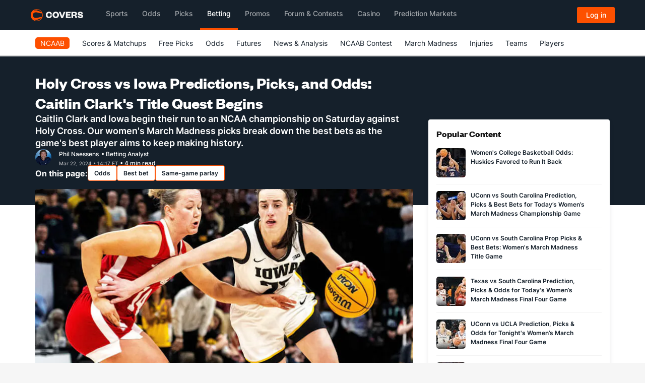

--- FILE ---
content_type: text/html; charset=utf-8
request_url: https://www.covers.com/ncaab/holy-cross-vs-iowa-picks-prediction-caitlin-clark-dishes-dimes
body_size: 52082
content:


<!DOCTYPE html>
<HTML lang="en" xmlns:og="http://opengraphprotocol.org/schema/" xmlns:fb="http://www.facebook.com/2008/fbml">
<head>
	

<meta charset="utf-8" />
<meta name="viewport" content="width=device-width, initial-scale=1, viewport-fit=cover">
<meta name="format-detection" content="telephone=no">
<meta name="facebook-domain-verification" content="a76jjlyb9blqemdbtdbnw7zazuivft" />

<link crossorigin rel="preconnect dns-prefetch" href="https://img.covers.com">

<link rel="preload" href="https://img.covers.com/covers/fonts/founders-grotesk-web-bold.woff2" as="font" type="font/woff2" crossorigin>
<link rel="preload" href="https://img.covers.com/covers/fonts/inter_regular.woff2" as="font" type="font/woff2" crossorigin>

<link rel="apple-touch-icon" href="https://img.covers.com/covers/bookmark_icon.png" />
<link type="image/ico" rel="icon" href="https://img.covers.com/covers/favicon_new.ico" />

<!-- Cookiebot Script - Must be first script to run -->
<script id="Cookiebot" src="https://consent.cookiebot.com/uc.js" data-cbid="ea11f954-a2d9-49bc-8ef0-c42b6ea8bd2a" type="text/javascript" data-georegions="{'region':'US-06','cbid':'efae2cc0-ae46-465b-86ec-cd3883febde1'}" async></script>



	
    


        <link rel="preload" fetchpriority="high" href="https://img.covers.com/cms/covers/215eb44c-e5b6-4e92-b1ec-6659a38f20e5.jpg?w=64&h=64&ar=1:1&fit=crop" as="image" media="(max-width: 64px)">
        <link rel="preload" fetchpriority="high" href="https://img.covers.com/cms/covers/215eb44c-e5b6-4e92-b1ec-6659a38f20e5.jpg?w=256&h=144&ar=16:9&fit=crop&auto=compress,format" as="image" media="(min-width: 64.5px) and (max-width: 299.9px)">
        <link rel="preload" fetchpriority="high" href="https://img.covers.com/cms/covers/215eb44c-e5b6-4e92-b1ec-6659a38f20e5.jpg?w=352&h=198&ar=16:9&fit=crop&auto=compress,format" as="image" media="(min-width: 300px) and (max-width: 399.9px)">
        <link rel="preload" fetchpriority="high" href="https://img.covers.com/cms/covers/215eb44c-e5b6-4e92-b1ec-6659a38f20e5.jpg?w=464&h=261&ar=16:9&fit=crop&auto=compress,format" as="image" media="(min-width: 400px) and (max-width: 499.9px)">
        <link rel="preload" fetchpriority="high" href="https://img.covers.com/cms/covers/215eb44c-e5b6-4e92-b1ec-6659a38f20e5.jpg?w=528&h=297&ar=16:9&fit=crop&auto=compress,format" as="image" media="(min-width: 500px) and (max-width: 575.9px)">
        <link rel="preload" fetchpriority="high" href="https://img.covers.com/cms/covers/215eb44c-e5b6-4e92-b1ec-6659a38f20e5.jpg?w=720&h=405&ar=16:9&fit=crop&auto=compress,format" as="image" media="(min-width: 576px) and (max-width: 991.9px)">
        <link rel="preload" fetchpriority="high" href="https://img.covers.com/cms/covers/215eb44c-e5b6-4e92-b1ec-6659a38f20e5.jpg?w=640&h=360&ar=16:9&fit=crop&auto=compress,format" as="image" media="(min-width: 992px) and (max-width: 1199.9px)">
        <link rel="preload" fetchpriority="high" href="https://img.covers.com/cms/covers/215eb44c-e5b6-4e92-b1ec-6659a38f20e5.jpg?w=752&h=423&ar=16:9&fit=crop&auto=compress,format" as="image" media="(min-width: 1200px)">
    
<title>Holy Cross vs Iowa Predictions, Picks, and Odds &#x2013; Caitlin Clark&#x27;s Title Quest Begins</title>
<meta name="title" content="Holy Cross vs Iowa Predictions, Picks, and Odds &#x2013; Caitlin Clark&#x27;s Title Quest Begins" />

<meta property="fb:app_id" content="524499637651631" />
<meta property="og:title" content="Holy Cross vs Iowa Predictions, Picks, and Odds &#x2013; Caitlin Clark&#x27;s Title Quest Begins" />
<meta property="og:type" content="article" />
<meta property="og:url" content="https://www.covers.com/ncaab/holy-cross-vs-iowa-picks-prediction-caitlin-clark-dishes-dimes" />
<meta property="og:image" content="https://img.covers.com/cms/covers/215eb44c-e5b6-4e92-b1ec-6659a38f20e5.jpg" />
<meta property="og:image:url" content="https://img.covers.com/cms/covers/215eb44c-e5b6-4e92-b1ec-6659a38f20e5.jpg" />
<meta property="og:site_name" content="Covers.com" />
<meta property="og:description" content="March Madness picks, odds, and predictions for Holy Cross Crusaders vs Iowa Hawkeyes. March Madness free picks and best bet analysis." />

<meta name="twitter:card" content="summary_large_image" />
<meta name="twitter:site" content="@Covers" />



    <script>
        var ADOBE_DATA_ARTICLE_DATA = {
            author: 'Phil Naessens',
            publication_date: 'mar 22, 2024 2:17 pm',
            modified: '',
            title: 'Holy Cross vs Iowa Predictions, Picks, and Odds: Caitlin Clark&#x27;s Title Quest Begins',
            comment_count: '0'
        }
    </script>



	
    
    
<link rel="image_src" href="https://img.covers.com/cms/covers/215eb44c-e5b6-4e92-b1ec-6659a38f20e5.jpg" />

    <link rel="canonical" href="https://www.covers.com/ncaab/holy-cross-vs-iowa-picks-prediction-caitlin-clark-dishes-dimes" />

    <meta name="description" content="March Madness picks, odds, and predictions for Holy Cross Crusaders vs Iowa Hawkeyes. March Madness free picks and best bet analysis." />
    <script type="application/ld+json">
        {
            "@context":"http://schema.org",
            "mainEntityOfPage": {
                "@type": "WebPage",
                "@id": "ncaab/holy-cross-vs-iowa-picks-prediction-caitlin-clark-dishes-dimes"
            },
            "@type":"NewsArticle",
            "headline":"Holy Cross vs Iowa Predictions, Picks, and Odds: Caitlin Clark&#x27;s Title Quest Begins",
            "isAccessibleForFree": true,
            "author":[
                {
                    "@type":"ProfilePage",
                    "mainEntity": {
                        "@type":"Person",
                        "name":"Phil Naessens",
                        "image":"https://img.covers.com/cms/covers/91559d23-3670-4701-8507-b3d51b3a15a8.png",
                        "jobTitle":"Betting Analyst",
                        "url":"https://www.covers.com/writers/phil-naessens"
                    }
                }
            ],
            "datePublished":"2024-03-22T14:17:00-05:00",
            "dateModified":"2024-03-22T14:17:00-05:00",
            "image":"https://img.covers.com/cms/covers/215eb44c-e5b6-4e92-b1ec-6659a38f20e5.jpg",
            "description": "March Madness picks, odds, and predictions for Holy Cross Crusaders vs Iowa Hawkeyes. March Madness free picks and best bet analysis.",
            "publisher":[
                {
                    "@type": "Organization",
                    "name": "Covers",
                    "alternateName": [
                        "CS Media Limited",
                        "Covers.com"
                    ],
                    "description": "Established in 1995, Covers was started by two passionate sports fans in Atlantic Canada and has grown into the top authority and resource for sports betting information in the world. In those 25 years, Covers has grown into the premier destination for odds, expert analysis and picks, as well as in-depth sportsbook reviews for the largest and most reliable online sports betting sites in North American and Europe - serving over 20 million customers per year and generating over 10 billion page views since inception.",
                    "foundingDate": "1995",
                    "url": "https://www.covers.com",
                    "logo": "https://headers.covers.com/content/images/covers-logo-new.svg",
                    "address": {
                        "@type": "PostalAddress",
                        "streetAddress": "784 S. Clearwater Loop",
                        "addressLocality": "Post Falls",
                        "addressRegion": "ID",
                        "postalCode": "83854",
                        "addressCountry": "USA"
                    },
                    "sameAs": [
                        "https://x.com/Covers",
                        "https://www.facebook.com/CoversSports/",
                        "https://www.youtube.com/channel/UCwy_kTt8FLKUDyCKIyoqHnw",
                        "https://www.linkedin.com/company/2632327/",
                        "https://soundcloud.com/coversmedia",
                        "https://www.pinterest.ca/coversmedia/",
                        "https://www.wikidata.org/wiki/Q107089893",
                        "https://www.instagram.com/coverssports/",
                        "https://en.wikipedia.org/wiki/Covers.com"
                    ],
                    "contactPoint": [
                        {
                            "@type": "ContactPoint",
                            "telephone": "+1-800-840-9677",
                            "contactType": "customer service",
                            "contactOption": "TollFree",
                            "areaServed": [
                                "US",
                                "CA",
                                "MX"
                            ]
                        }
                    ]
                }
            ]
        }
    </script>




    <link rel="preload" href="/css/base-style.css?v=fdMhvCC03cf54EXtqOtx2m4Y7zfAzYAarbZu6jyROXo" as="style" />
    <link rel="stylesheet" type="text/css" href="/css/base-style.css?v=fdMhvCC03cf54EXtqOtx2m4Y7zfAzYAarbZu6jyROXo" media="print" onload="this.media='all'" />
    <noscript>
        <link rel="stylesheet" type="text/css" href="/css/base-style.css?v=fdMhvCC03cf54EXtqOtx2m4Y7zfAzYAarbZu6jyROXo" />
    </noscript>




	<!--css/responsive_articles_modern.css -->
	<style>
		@charset "UTF-8";a:hover{transition:.5s}body .covers{background-color:#fff;overflow:hidden}body .covers.Covers-CoversFooter-top{background-color:#253341}.covers .covers-Container-aside{padding-right:15px!important;margin-top:125px}@media (max-width:990px){.covers .covers-Container-aside{padding-left:15px!important}}.covers-ArticleModern-container strong a{font-weight:700!important}.covers-ArticleModern-container{background-color:#fff;color:#131313;font-family:Inter,"Inter Fallback",sans-serif!important}.covers-ArticleModern-container ul{margin-bottom:32px;font-size:16px}.covers-ArticleModern-container a{color:#15202b;font-weight:400;border-bottom:1px solid #fd4f00}.covers-ArticleModern-container a:hover{color:#fd4f00;transition:.5s}.covers-ArticleModern-container p{color:#15202b;font-size:16px;line-height:28px;margin:0;padding:0 0 32px 0;font-weight:400}.covers-ArticleModern-container h1{font-size:32px;line-height:40px;font-weight:700;color:#fff;margin:0;font-family:Founders,sans-serif}.covers-ArticleModern-container .covers-CoversArticles-articleText h2{font-size:24px!important;line-height:24px;color:#131313;font-weight:600;width:100%;margin:0;padding:0 0 12px 0;font-family:Founders,sans-serif}.covers-ArticleModern-container h3,.covers-ArticleModern-container h4{font-size:18px;font-weight:700;line-height:25px;color:#131313;margin:0;padding:0 0 16px 0;font-family:Founders,sans-serif}.covers-ArticleModern-container .covers-CoversArticles-mainImg{margin-left:0!important;margin-right:0!important;padding-top:0;display:flex;max-height:405px;overflow:hidden;margin-bottom:4px;position:relative;border-radius:4px;aspect-ratio:1/1}@media screen and (min-width:64.5px){.covers-ArticleModern-container .covers-CoversArticles-mainImg{aspect-ratio:16/9}}@media screen and (min-width:1200px){.covers-ArticleModern-container .covers-CoversArticles-mainImg{max-height:423px}}.covers-ArticleModern-container .covers-CoversArticles-mainImg img{border-radius:4px;width:100%;height:auto}.covers-ArticleModern-container .oddsCell{display:inline-block;min-width:80px;padding:2px 12px;border-radius:4px;background-color:#fff;justify-content:center;align-items:center}.covers-ArticleModern-container .oddsCell-normalOdds{border:1px solid #b6b7bb}.covers-ArticleModern-container .oddsCell-normalOdds:hover{border:1px solid #fd4f00}.covers-ArticleModern-container .oddsCell-bestOdds{border:1px solid #23bf57}.covers-ArticleModern-container .oddsCell-bestOdds:hover{background-color:#f4fef9}@media (max-width:1199px){.covers-CoversArticles-mainImg img{width:100%;height:initial}}.covers-ArticleModern-container .covers-Articlemodern-cutLine{font-size:18px;line-height:24px;font-weight:600;color:#fff;margin:0;padding:0}.covers-ArticleModern-imgCredit{color:#999;margin-bottom:28px;font-size:12px;font-weight:400;line-height:16px;text-align:left}.covers-ArticleModern-authorCont{-webkit-display:flex;-moz-display:flex;-ms-display:flex;-o-display:flex;display:flex;border:none;height:32px;align-items:center}.covers-ArticleModern-authorCont img{margin-right:15px;border-radius:50%}.covers-ArticleModern-authorCont .covers-CoversArticles-timeStamp{color:#b6b7bb;width:100%;font-size:10px;font-weight:500;line-height:1rem}.covers-ArticleModern-authorCont .covers-CoversArticles-timeStamp .updated{display:inline-block;margin-left:10px}.covers-ArticleModern-authorCont .covers-ArticleModern-authorName{flex:1}.covers-ArticleModern-authorCont .covers-ArticleModern-authorName a,.covers-ArticleModern-authorCont .covers-ArticleModern-authorName span{color:#fff;border-bottom:none;font-weight:500;font-size:.75rem;line-height:1rem}.covers-ArticleModern-authorCont .covers-ArticleModern-authorName a:hover{color:#fd4f00}@media (max-width:500px){.covers-ArticleModern-container h1{font-size:28px;line-height:38px}.covers-ArticleModern-container .covers-CoversArticles-timeStamp span.pull-right{float:none!important;display:block}.covers-ArticleModern-container .covers-CoversArticles-timeStamp .updated{display:block;margin-left:0}}@media (max-width:580px){.covers-CoversWTP-quickNavContainer.covers-HTB-quickNav .covers-quickNavBody a{font-size:15px}}.covers-ArticleModern-recentTitle h4{font-size:24px;line-height:24px;color:#131313;font-weight:600}.covers .row .covers-HTB-seashell,.covers-CoversArticleComps-proTip{border-radius:5px;padding:32px 15px}.covers-CoversArticleComps-proTip,.covers-CoversArticles-EmbeddedArticle{margin:0 0 32px 0!important}covers-article-minimal{display:block;min-height:146px}p.covers-Articles-imgCredComp{padding-top:0;margin-top:-32px}table th,table thead td,table.Covers-CoversArticles-AdminArticleTable th{height:42px;border-bottom:1px solid #f3f3f3;border-top:1px solid #f3f3f3;padding:15px;font-weight:700;color:#131313;font-size:15px}table td,table.Covers-CoversArticles-AdminArticleTable td{padding:15px;border-bottom:1px solid #f3f3f3;border-top:1px solid #f3f3f3}table,table.Covers-CoversArticles-AdminArticleTable{font-size:16px;width:100%;margin-bottom:32px}.covers-ArticleModern-container .covers-CoversArticleComps-quote1{padding:15px;background-color:#fff;width:100%;float:left;font-size:18px;line-height:28px;color:#333;margin-bottom:32px;border:1px solid #f3f3f3;border-radius:5px}.covers-ArticleModern-container .covers-CoversArticleComps-quote1 span{background:url(https://img.covers.com/covers/icons/global-icons/brand/quote-icon.svg);background-repeat:no-repeat;background-size:32px;float:left;padding-top:37px;padding-left:0;width:100%}.covers-ArticleModern-container .covers-CoversArticleComps-quote1 .covers-CoversArticleComps-quote1Author{color:#77777b;font-size:13px;text-align:left;float:left;margin-top:10px}.covers-ArticleModern-container .covers-Articles-tabbedComponent .pc-tab div.covers-articles-tabbedComponentCont div{background-color:#fff;padding:0}.covers-ArticleModern-container .covers-Articles-tabbedComponent nav{background-color:#fff;border-radius:5px;padding:0;margin-top:0;margin-bottom:16px}.covers-ArticleModern-container .covers-Articles-tabbedComponent .pc-tab ul{display:inline-block}.covers-ArticleModern-container .covers-Articles-tabbedComponent .pc-tab ul li{display:inline-block;flex:initial;margin-right:16px}.covers-ArticleModern-container .covers-Articles-tabbedComponent #tab1:checked~nav .tab1 label,.covers-ArticleModern-container .covers-Articles-tabbedComponent #tab2:checked~nav .tab2 label,.covers-ArticleModern-container .covers-Articles-tabbedComponent #tab3:checked~nav .tab3 label{background:#fff;color:#131313;position:relative;border-bottom:2px solid #fd4f00;font-weight:600}.covers-ArticleModern-container .covers-Articles-tabbedComponent .pc-tab ul li label{padding:8px 0;border-radius:0;font-weight:400;color:#7d7d7d}.covers-ArticleModern-container .covers-Articles-tabbedComponent .pc-tab ul li label:hover{color:#131313;border-bottom:2px solid #fd4f00}.covers-ArticleModern-container .covers-Articles-tabbedComponent .pc-tab ul li label:active{background:#fff}.covers-ArticleModern-container .covers-CoversArticleComps-proTip p:last-child{padding-bottom:0}.covers-CoversHomepage-cardsContainer .col-md-4{display:-webkit-box;display:-ms-flexbox;display:-webkit-flex;display:flex;flex:0 0 100%}.row.covers-CoversHomepage-cardsContainer{display:-webkit-box;display:-ms-flexbox;display:-webkit-flex;display:flex;-webkit-flex-wrap:wrap;flex-wrap:wrap}.covers-CoversHomepage-cardsContainer .covers-ResponsiveHome-block{border-top:none}.covers-ResponsiveHome-block.covers-CoversHomepage-3Col{display:-webkit-box;display:-ms-flexbox;display:-webkit-flex;display:flex}.covers-CoversHomepage-cardIconCont{background-color:#15202b;padding:15px;background-image:url(https://img.covers.com/icons/icon_spiral_bg.svg);background-position:center;background-size:cover;display:-webkit-box;display:-ms-flexbox;display:-webkit-flex;display:flex;border-radius:5px}.covers-CoversHomepage-cardInfoCont{padding:0 15px 15px}.covers-CoversHomepage-cardIconCont img{width:60px}.covers .covers-ResponsiveHome-block .covers-CoversHomepage-cardInfoCont h2 span{text-transform:capitalize}.covers .covers-ResponsiveHome-block a.covers-CoversAbout-text-cta{border-bottom:none}.covers .col-xs-12.Covers-BigEvent-contests{padding-left:0;background-color:#15202b;color:#fff;margin-bottom:32px;border-radius:5px}.covers .col-xs-12.Covers-BigEvent-contests h2{color:#fff;padding:15px 0}.covers .col-xs-12.Covers-BigEvent-contests .covers-CoversAbout-text-cta{background-color:transparent}.covers-CoversArticles-socialBtn img{width:20px}.covers-CoversArticles-socialBtn{display:inline-block;margin-right:5px}.covers-CoversArticles-socialBtn a{padding-right:0;border:2px solid #b2b2b2;border-radius:3px;padding:5px 7px;display:inline-block}button.covers-CoversArticles-embedBtn{background-color:#fff;border:2px solid #b2b2b2;border-radius:3px;padding:5px 7px;color:#8e8e8e}.covers-CoversHomepage-topSportsbooks{margin:0 0 32px 0}.covers-ArticleModern-container .covers-CoversResponsiveSportsbook{width:100%;margin-left:0}.covers-ArticleModern-container .covers-CoversResponsiveSportsbook a{color:#fff}.covers-CoversResponsiveSportsbook:nth-child(1n+4){display:none}.covers-CoversForum-hotTopicsList ul{list-style:none;padding-left:0}.covers-CoversForum-hotTopicsList li{padding:5px 0 5px 0;border-bottom:1px solid #f3f3f3}.covers-CoversForum-hotTopicsList li a{border-bottom:none;color:#131313;font-size:14px;font-weight:400}.covers-CoversForum-hotTopicsList li a:hover{transition:.5s;color:#fd4f00}.covers-CoversForum-hotTopicsList li:first-child{padding-top:0}.covers-CoversForum-hotTopicsList h3{font-size:18px;line-height:34px;font-weight:700;padding-bottom:32px}.covers-CoversForum-hotTopicsList .covers-CoversForums-PopularContainer{margin-bottom:32px}.covers-CoversArticles-articleSocialLinks{padding:32px 0}.covers-CoversHTB2-copyCont .covers-CoversFAQ-faqQuestion a,.covers-CoversHTB2-copyCont .covers-CoversFAQ-faqQuestion a:active,.covers-CoversHTB2-copyCont .covers-CoversFAQ-faqQuestion a:focus,.covers-CoversHTB2-copyCont .covers-CoversFAQ-faqQuestion a:hover{font-size:18px;color:#333}.covers-CoversEditorial-faq .covers-CoversFAQ-faqQuestion{border:1px solid #e2e2e2;background-color:#f8f8f8!important;margin-bottom:10px;color:#333;font-size:15px;padding:10px 15px}.covers .covers-CoversEditorial-faq .covers-CoversFAQ-faqQuestion a,.covers .covers-CoversEditorial-faq .covers-CoversFAQ-faqQuestion a:active,.covers .covers-CoversEditorial-faq .covers-CoversFAQ-faqQuestion a:focus,.covers .covers-CoversEditorial-faq .covers-CoversFAQ-faqQuestion a:hover{background-color:transparent!important;box-shadow:none;font-weight:700;border-bottom:none}.covers .covers-CoversEditorial-faq .covers-CoversFAQ-faqBody{padding-left:0}.covers .covers-CoversEditorial-faq .covers-CoversFAQ-faqQuestion a:after{font-size:16px}.covers-CoversEditorial-faqAmp{border-radius:5px;padding:16px 40px 16px 16px;margin-bottom:10px;position:relative;border:1px solid #b6b7bb}.covers-CoversEditorial-faqAmp:hover{border:1px solid #fd4f00}.covers-CoversEditorial-faqAmp.collapsed .covers-CoversEditorial-faqAmpArrow{background-image:url(https://img.covers.com/covers/icons/global-icons/brand/plus.svg)}.covers-CoversEditorial-faqAmp .covers-CoversEditorial-faqAmpArrow{position:absolute;top:16px;right:15px;width:25px;height:25px;background-image:url(https://img.covers.com/covers/icons/global-icons/brand/minus.svg);background-repeat:no-repeat;background-position:center}.covers-CoversEditorial-faqAmp p{padding:16px 0 0 0;font-size:16px!important}.covers-CoversEditorial-faqAmp h2{text-transform:none!important;padding-top:0!important;border-top:0!important}.covers-CoversEditorial-faqAmp:hover{cursor:pointer}.covers .covers-CoversEditorial-faqAmp h2{font-size:16px!important;margin:6px 0 6px 0!important;font-weight:400;line-height:20px;padding:0;display:initial}.covers .covers-CoversEditorial-faqAmp h2:before,.covers .covers-CoversHTB2-copyCont .covers-CoversEditorial-faqAmp h2:before{content:none}h2:target,h3:target{scroll-margin-top:135px}.covers-SuperBowlWI-container{background:#f5f5f5;width:100%;border-radius:4px;padding:12px;margin-bottom:10px;margin:24px 0}.covers-WILinks-container{display:flex;flex-wrap:wrap}.covers-WILinks-container a{display:flex;color:#15202b;border:none;padding-bottom:5px;font-size:12px}.covers-WILinks-container a::after{content:" ";background-size:33%;background-repeat:no-repeat;height:25px;background-position-x:0;background-position-y:4px;float:right;background-image:url(https://img.covers.com/wheretoplay/arrow-alt-right.svg);width:35px;margin-left:10px}.covers-CoversWTP-quickNavContainer.covers-HTB-quickNav{background-color:#fff;margin-top:0;display:none}.covers-CoversWTP-quickNavContainer.covers-HTB-quickNav .covers-HTB-quickNavLabel{font-weight:600;color:#033f47;font-size:18px;padding:15px 0}.covers-CoversWTP-quickNavContainer.covers-HTB-quickNav .covers-quickNavBody{border-top:1px solid #e7ebf1;font-size:15px}.covers-CoversWTP-quickNavContainer.covers-HTB-quickNav .covers-quickNavBody img{margin-right:10px}.covers-CoversWTP-quickNavContainer.covers-HTB-quickNav .covers-quickNavBody a{color:#15202b;border-bottom:none;font-size:16px}.covers-CoversWTP-quickNavContainer.covers-HTB-quickNav .covers-quickNavBody a:hover{color:#fd4f00}.covers-CoversWTP-quickNavContainer.covers-HTB-quickNav .covers-quickNavBody ul{padding-left:0}.covers-CoversWTP-quickNavContainer.covers-HTB-quickNav .covers-quickNavBody ul li{list-style-type:none;margin-top:15px}.covers-CoversWTP-quickNavContainer.covers-HTB-quickNav .covers-quickNavBody ul li:first-child{margin-top:15px}.covers-CoversWTP-quickNavContainer.covers-HTB-quickNav .covers-quickNavBody ul li:last-child{margin-bottom:25px}.covers-HTB-stickyNavBtn{position:fixed;bottom:50px;right:15px;pointer-events:cursor;transition:.25s;border:none;outline:0;z-index:31000}.covers-HTB-stickyNavBtn.nav-closed{color:#fff;background-color:#254b53;background-image:url(https://img.covers.com/covers/icons/global-icons/covers-global-orange-location-pin.svg);background-repeat:no-repeat;padding:5px 13px 5px 30px;background-position:10px;border-radius:30px}.covers-HTB-stickyNavBtn.nav-open{background-color:#fff;border-radius:50%;background-image:url(https://img.covers.com/covers/icons/global-icons/covers-global-orange-x.svg);background-repeat:no-repeat;background-position:center;width:45px;height:45px}.covers-HTB-overlay{position:fixed;display:none;width:100%;height:100%;top:0;left:0;right:0;bottom:0;background-color:rgba(0,0,0,.5);z-index:30000;cursor:pointer}.covers-CoversWTP-quickNavContainer.covers-HTB-quickNav.covers-HTB-quickNav--relatedArticles ul li::before{content:"•";display:inline-block;width:1em;margin-left:-1em;color:#fd4f00;font-weight:700;font-size:20px}.covers-CoversWTP-quickNavContainer.covers-HTB-quickNav.covers-HTB-quickNav--relatedArticles ul{padding-left:18px}@media (max-width:991px){.covers-CoversWTP-quickNavContainer.covers-HTB-quickNav:not(.covers-HTB-quickNav--relatedArticles){position:fixed;top:120px;width:300px;left:50%;top:50%;transform:translate(-50%,-50%);display:none;z-index:31000;border-radius:5px}}@media (min-width:992px){.covers-CoversWTP-quickNavContainer.covers-HTB-quickNav:not(.covers-HTB-quickNav--relatedArticles){position:fixed;top:120px;width:275px;right:-130px;top:50%;display:none;z-index:31000;border-radius:5px;transform:translate(-75%,-50%)}}.covers-ResponsiveBonusblock-wrapper{display:grid;grid-template-columns:1fr 1fr;gap:16px;color:#fff}.covers-ResponsiveBonusblock-wrapper.single-block{display:flex;width:100%;color:#fff}.covers-ResponsiveBonusblock-wrapper.single-block .covers-ResponsiveBonus-block{height:188px;max-width:730px}.covers-ResponsiveBonus-block{background:#253341;padding:16px;border-radius:4px;width:100%;height:176px;max-width:374px}.covers-ResponsiveBonusblock-wrapper .covers-ResponsiveBonus-block .covers-ResponsiveBonus-titletag{font-weight:600;font-size:13px!important;line-height:14px!important;background:#23bf57;border-radius:1px;display:flex;flex-direction:row;justify-content:center;align-items:center;padding:2px 7px!important;gap:10px;width:110px;height:16px;color:#fff!important;margin-bottom:16px!important}.covers-ResponsiveBonus-imgwrapper{display:flex;justify-content:space-between;align-items:center}.covers-ResponsiveBonusblock-wrapper.single-block .covers-ResponsiveBonusblock-img{max-width:186px;height:62px}.covers-ResponsiveBonusblock-img{max-width:186px;height:32px}.covers-ResponsiveBonus-cta{background:#fd5000;border:1px solid #fd5000;border-radius:4px;display:flex;flex-direction:column;justify-content:center;align-items:center;padding:8px 12px;gap:8px;width:108px;color:#fff!important;height:32px;font-weight:500;font-size:14px;line-height:28px}.covers-ResponsiveBonus-title{font-weight:700;font-size:20px;line-height:24px;margin:0;margin-top:13px;margin-bottom:4px}.covers-ResponsiveBonusblock-wrapper .covers-ResponsiveBonus-block .covers-ResponsiveBonus-desc{font-weight:400;font-size:16px;line-height:24px;margin:0;color:#fff}.covers-ResponsiveBonusblock-mainWrapper{width:100%;background-color:#f9f9f9;padding:16px}.covers-ResponsiveBonus-titleMain{font-family:Founders,sans-serif;font-style:normal;font-weight:700;font-size:24px;line-height:28px;color:#15202b}@media (max-width:1200px){.covers-ResponsiveBonusblock-wrapper{grid-template-columns:1fr}.covers-ResponsiveBonus-block{width:100%}}@media (max-width:370px){.covers-ResponsiveBonusblock-wrapper{padding:8px}.covers-ResponsiveBonus-block{padding:8px}.covers-ResponsiveBonusblock-wrapper.single-block{padding:0}.covers-ResponsiveBonusblock-wrapper.single-block .covers-ResponsiveBonusblock-img{max-width:170px}}@media (max-width:500px){.covers-ResponsiveBonusblock-wrapper.single-block .covers-ResponsiveBonus-block{height:215px}}@media (max-width:320px){.covers-ResponsiveBonusblock-wrapper.single-block .covers-ResponsiveBonus-block{height:230px}.covers-ResponsiveBonusblock-wrapper.single-block .covers-ResponsiveBonusblock-img{max-width:150px}.covers-ResponsiveBonusblock-wrapper.single-block .covers-ResponsiveBonus-cta{width:124px}}.covers-CoversSubNav2-visible-links .dropdown-menu{transition-delay:.15s;margin-top:-1px}.covers-ArticleModern-topContainer{background-color:#15202b;width:100%;height:336px;position:absolute}.covers-Container-mainTop{display:flex;flex-flow:column;gap:16px;margin:0 -100vw -32px -100vw;padding:32px 100vw 48px 100vw;background-color:#15202b;color:#fff}.covers-ArticleModern-container .covers-Container-main{background-color:transparent}.covers-ArticleModern-container .covers-CoversArticles-recentHeadline{background-color:#fff;margin-bottom:32px;padding:16px;box-shadow:0 4px 8px 0 rgba(33,37,45,.1019607843);border-radius:4px}.covers-ArticleModern-container .covers-CoversArticles-recentHeadlines{margin-bottom:0!important;padding:0!important;background-color:transparent!important}.covers-ArticleModern-container .covers-CuratedArticleBrick-Container{box-shadow:0 4px 8px 0 rgba(33,37,45,.1019607843);border-radius:4px}.covers-ArticleModern-container .covers-CoversArticles-recentHeadlines .teaser_page a{width:74%;font-size:12px;text-transform:none;color:#15202b;display:inline-block;padding-left:5px;border-bottom:none;line-height:18px;font-weight:600}.covers-ArticleModern-container .covers-ArticleModern-recentTitle h2{padding-bottom:12px!important}.covers-ArticleModern-container .covers-CuratedArticleBrick-Container a{justify-content:space-between}.covers-ArticleModern-container .covers_QuickLinks-cont,.covers-ArticleModern-container .covers_QuickLinks-cont .covers_QuickLinks-links{display:flex;flex-flow:row wrap;align-items:center;gap:8px}.covers-ArticleModern-container .covers_QuickLinks-cont h2{margin:0;font-size:16px;font-weight:600}.covers-ArticleModern-container .covers_QuickLinks-cont a{font-size:12px;font-weight:600;border:1px solid #fd4f00}#picksCardWrapper{min-height:120px;width:100%;background-image:url(https://img.covers.com/covers/banners/place-holder/place-holder-image-bkWhite.svg?auto=compress&auto=format);border-radius:4px}.covers-ArticleModern-container .covers-Container-matchupCard{width:100%;min-height:120px;border-radius:4px;border:1px solid #f6f6f6;box-shadow:0 4px 8px 0 rgba(33,37,45,.1019607843);background:#fff;margin-bottom:21px;padding:16px}.covers-ArticleModern-container .covers-Container-matchupCard .covers-MatchupCard-header{display:flex}.covers-ArticleModern-container .covers-Container-matchupCard .covers-MatchupCard-header p{height:16px;border-radius:2px;padding:2px 4px 2px 4px;background:#ffd200;min-width:28px;display:flex;align-items:center;justify-content:center;font-family:Inter,"Inter Fallback",sans-serif;font-size:10px;font-weight:600;line-height:14px;letter-spacing:.03em;text-align:center}.covers-ArticleModern-container .covers-Container-matchupCard .covers-MatchupCard-header span{font-family:Inter,"Inter Fallback",sans-serif;font-size:10px;font-weight:500;line-height:13px;letter-spacing:0;text-align:left;height:16px;background:#fff7d1;display:flex;align-items:center;justify-content:center;padding:2px 4px 2px 4px;border-radius:2px;margin-left:8px}.covers-ArticleModern-container .covers-Container-matchupCard .covers-MatchupCard-Cont{display:flex;justify-content:space-between;margin-top:12px}.covers-ArticleModern-container .covers-Container-matchupCard .covers-MatchupCard-Cont .covers-Matchup-button{font-family:Inter,"Inter Fallback",sans-serif;font-size:14px;font-weight:500;line-height:28px;letter-spacing:0;text-align:center;padding:8px 12px;border:1px solid #fd5000;height:32px;min-width:100px;display:flex;align-items:center;border-radius:4px;align-self:center}.covers-ArticleModern-container .covers-Container-matchupCard .covers-MatchupCard-Cont .covers-MatchupCard-rightCont{padding:0 20px;border-left:1px solid #f6f6f6;border-right:1px solid #f6f6f6;max-width:268px;width:100%;display:flex;flex-direction:column;justify-content:space-between}.covers-ArticleModern-container .covers-Container-matchupCard .covers-MatchupCard-Cont .covers-MatchupCard-rightCont .covers-rightCont-row{display:flex;align-items:center}.covers-ArticleModern-container .covers-Container-matchupCard .covers-MatchupCard-Cont .covers-MatchupCard-rightCont .covers-rightCont-row img{margin-right:8px}.covers-ArticleModern-container .covers-Container-matchupCard .covers-MatchupCard-Cont .covers-MatchupCard-rightCont .covers-rightCont-tag{font-family:Inter,"Inter Fallback",sans-serif;font-size:10px;font-weight:700;line-height:12px;letter-spacing:.03em;text-align:center;padding:2px 4px;background-color:#ffede5;color:#fd5000;max-width:160px;min-width:130px;width:fit-content;margin-bottom:5px}.covers-ArticleModern-container .covers-Container-matchupCard .covers-MatchupCard-Cont .covers-MatchupCard-rightCont img{width:24px;height:23px}.covers-ArticleModern-container .covers-Container-matchupCard .covers-MatchupCard-Cont .covers-MatchupCard-rightCont .covers-rightCont-desc{font-family:Inter,"Inter Fallback",sans-serif;font-size:12px;font-weight:600;line-height:18px;letter-spacing:0;text-align:left;max-width:154px}.covers-ArticleModern-container .covers-Container-matchupCard .covers-MatchupCard-leftCont{display:flex;flex-direction:column;justify-content:space-between;height:100%;min-height:58px;max-width:258px;width:100%}.covers-ArticleModern-container .covers-Container-matchupCard .covers-MatchupCard-leftCont .covers-MatchupBody-topRow{display:flex;justify-content:space-between}.covers-ArticleModern-container .covers-Container-matchupCard .covers-MatchupCard-leftCont .covers-MatchupBody-topRow .covers-Matchup-percent{font-family:Inter,"Inter Fallback",sans-serif;font-size:12px;font-weight:500;line-height:16px;letter-spacing:0;text-align:right;color:#8d97ab;display:flex;align-items:center}.covers-ArticleModern-container .covers-Container-matchupCard .covers-MatchupCard-leftCont .covers-MatchupBody-topRow .covers-MatchupBody-teamCont{min-width:67px}.covers-ArticleModern-container .covers-Container-matchupCard .covers-MatchupCard-leftCont .covers-MatchupBody-topRow .covers-MatchupBody-teamCont .__teamLogo{width:24px;height:23px}.covers-ArticleModern-container .covers-Container-matchupCard .covers-MatchupCard-leftCont .covers-MatchupBody-topRow .covers-MatchupBody-teamCont span{font-family:Founders,sans-serif;font-size:18px;font-weight:700;line-height:24px;letter-spacing:0;text-align:left}.covers-ArticleModern-container .covers-Container-matchupCard .covers-MatchupCard-leftCont .covers-MatchupBody-topRow .covers-Matchup-odds{display:flex;border:solid 1px #b5bfd2;border-radius:4px}.covers-ArticleModern-container .covers-Container-matchupCard .covers-MatchupCard-leftCont .covers-MatchupBody-topRow .covers-Matchup-odds a{min-width:115px;display:flex;align-items:center;justify-content:center;border-bottom:none}.covers-ArticleModern-container .covers-Container-matchupCard .covers-MatchupCard-leftCont .covers-MatchupBody-topRow .covers-Matchup-odds a div{font-family:Inter,"Inter Fallback",sans-serif;font-size:10px;font-weight:700;line-height:12px;letter-spacing:0;text-align:center;color:#15202b;min-width:64px}.covers-ArticleModern-container .covers-Container-matchupCard .covers-MatchupCard-leftCont .covers-MatchupBody-topRow .covers-Matchup-odds .covers-Matchup-imgCont{width:56px;padding:0 4px;display:flex;align-items:center;justify-content:center;border-left:1px solid #b5bfd2;height:100%}.covers-ArticleModern-container .covers-Container-matchupCard .covers-MatchupCard-leftCont .covers-MatchupBody-topRow .covers-Matchup-odds .covers-Matchup-imgCont img{width:100%}@media (max-width:680px){.covers-ArticleModern-topContainer{height:390px}#picksCardWrapper{min-height:250px}.covers-ArticleModern-container .covers-Container-matchupCard .covers-MatchupCard-Cont{justify-content:space-between;margin-top:12px;align-items:center;flex-direction:column}.covers-ArticleModern-container .covers-Container-matchupCard .covers-MatchupCard-Cont .covers-MatchupCard-leftCont{width:100%;max-width:none}.covers-ArticleModern-container .covers-Container-matchupCard .covers-MatchupCard-Cont .covers-MatchupCard-leftCont .covers-MatchupBody-topRow{margin-bottom:12px}.covers-ArticleModern-container .covers-Container-matchupCard .covers-MatchupCard-Cont .covers-MatchupCard-rightCont{width:100%;padding:12px 0;border-top:1px solid #f6f6f6;border-bottom:1px solid #f6f6f6;border-left:none;border-right:none;max-width:none}.covers-ArticleModern-container .covers-Container-matchupCard .covers-MatchupCard-Cont .covers-MatchupCard-rightCont .covers-rightCont-row img{width:24px;height:23px}.covers-ArticleModern-container .covers-Container-matchupCard .covers-MatchupCard-Cont .covers-Matchup-button{margin-top:12px;width:100%;justify-content:center}}@media (max-width:500px){.covers-ArticleModern-container .covers-Container-mainTop h1{font-family:Founders,sans-serif;font-size:24px;font-weight:700;line-height:28px;letter-spacing:0;text-align:left}.covers-ArticleModern-container .covers-Container-mainTop .covers-Articlemodern-cutLine{font-family:Inter,"Inter Fallback",sans-serif;font-size:14px;font-weight:600;line-height:24px;letter-spacing:0;text-align:left}}@media only screen and (min-width:991px) and (max-width:1200px){.covers-ArticleModern-container .covers-Container-matchupCard .covers-MatchupCard-Cont .covers-MatchupCard-leftCont{max-width:213px}}.covers-picksDisclaimer-Cont{width:100%;min-height:64px;border-radius:4px;border:1px solid #f6f6f6;box-shadow:0 4px 8px 0 rgba(33,37,45,.1019607843);background:#fff;margin-bottom:21px;padding:16px;display:flex;align-items:center;justify-content:space-between;gap:8px}.covers-picksDisclaimer-Cont .covers-picksDisclaimer-button{font-size:14px;font-weight:500;line-height:28px;letter-spacing:0;text-align:center;padding:8px 12px;border:1px solid #fd5000;height:32px;display:flex;align-items:center;border-radius:4px;white-space:nowrap}.covers-picksDisclaimer-Cont .covers-picksDisclaimer-rightCont{display:flex;align-items:center}.covers-picksDisclaimer-Cont .covers-picksDisclaimer-rightCont .covers-picksDisclaimer-desc{padding:0;font-size:14px;font-weight:600;line-height:24px;letter-spacing:0;text-align:left}@media (max-width:500px){.covers-picksDisclaimer-Cont{flex-direction:column}}.covers-CoversComponent-3ColArticlesCont{color:#333}.covers-CoversComponent-3ColArticlesCont img{width:100%;max-width:750px;margin:0 auto}.covers-CoversComponent-3ColArticlesTitle{text-transform:uppercase;color:#333;font-weight:700;font-size:18px;letter-spacing:.5px;line-height:26px;margin-top:15px;margin-bottom:15px}.covers-CoversComponent-3ColArticlesCont .col-xs-12.col-sm-4{margin-bottom:15px}.covers-CoversComponent-3ColArticleDate{font-size:13px}.covers-CoversComponent-3ColArticleDate a{text-transform:uppercase;border-bottom:1px solid #fd4f00}.covers-CoversComponent-3ColArticlesCont a.covers-CoversComponent-3ColArticlesLink{text-decoration:none;border-bottom:none;color:#333!important}ul.covers-CoversComponents-2coList{column-count:2;font-size:18px;color:#333}ul.covers-CoversComponents-2coList li{list-style-image:url(https://img.covers.com/covers/icons/orange-bullet.png);padding-left:15px;padding-bottom:5px}.covers-CoversArticles-sealFloatLeft img{float:left;margin:5px;max-width:100px}.covers-CoversMatchupDetails-leadIn{text-align:center;padding-top:15px;padding-bottom:15px}a.covers-CoversMatchupDetails-awayName,a.covers-CoversMatchupDetails-homeName{font-weight:700;border-bottom:1px solid #fd4f00}img.covers-CoversMatchupDetails-awayLogo,img.covers-CoversMatchupDetails-homeLogo{width:65px}.covers-CoversMatchupDetails-nameCont{display:inline-block}img.covers-CoversMatchupDetails-atIcon{width:20px}.covers-CoversMatchupDetails-homeName{margin-right:5px;margin-left:25px}a.covers-CoversMatchups-imgLink{text-decoration:none;border-bottom:none}.covers-CoversMatchupDetails-awayName{margin-left:5px;margin-right:25px}a.covers-CoversMatchupDetails-awayName,a.covers-CoversMatchupDetails-homeName{font-size:18px!important}@media (max-width:992px){a.covers-CoversMatchupDetails-awayName,a.covers-CoversMatchupDetails-homeName{font-size:14px!important}.covers-CoversMatchupDetails-homeName{margin-left:15px}.covers-CoversMatchupDetails-nameCont--home{text-align:right}img.covers-CoversMatchupDetails-atIcon{width:15px}img.covers-CoversMatchupDetails-awayLogo,img.covers-CoversMatchupDetails-homeLogo{width:35px}.covers-CoversMatchupDetails-nameCont{max-width:90px;line-height:18px}.covers-CoversMatchupDetails-nameCont--away{text-align:left}a.covers-CoversMatchupDetails-awayName{margin-right:15px}}.covers .covers-CoversArticles-mainContainer .table.covers-CoversMatchups-Table a{font-weight:600;border-bottom:1px solid #fd4f00;font-size:15px!important}.covers .covers-CoversArticles-mainContainer .table.covers-CoversMatchups-Table>thead>tr>th{padding:8px;border-bottom:2px solid #444}.covers .covers-CoversArticles-mainContainer .table.covers-CoversMatchups-Table>tbody>tr>td{border-top:none;white-space:nowrap}.covers-CoversSortableStandings-table table.covers-CoversMatchups-Table tr:nth-child(even),table.covers-CoversMatchups-Table tbody tr:nth-child(even),table.covers-CoversStandings-table--playoffs tbody:nth-child(even) tr{background-color:rgba(235,235,235,.4)}@media (max-width:992px){.covers .covers-CoversArticles-mainContainer .table.covers-CoversMatchups-Table{font-size:13px}.covers .covers-CoversArticles-mainContainer .table.covers-CoversMatchups-Table a{font-size:13px!important}}.covers-Articles-greenBarOddsComponent{margin-top:15px;margin-bottom:15px;background-color:#15202b;color:#fff;border-radius:5px;text-align:center;padding:7px}.covers-Articles-greenBarOddsComponent div{display:inline-block;font-size:18px}.covers-Articles-greenBarOddsComponent div span{font-weight:600}.covers-Articles-greenBarOddsComponent div:nth-child(2){margin-right:5px;padding-right:5px;margin-left:5px;padding-left:5px;border-left:1px solid #fff;border-right:1px solid #fff}@media (max-width:992px){.covers-Articles-greenBarOddsComponent div{font-size:13px}}.covers-Articles-teamFactsLogo{text-align:center}.covers-Articles-teamFactsCopy{background-color:#f9f9f9;border-radius:5px;font-size:15px;font-weight:600;margin-top:10px}.covers-Articles-teamFactsCopy ul{list-style-type:none;margin-left:15px;padding:5px 5px 5px 18px}.covers-Articles-teamFactsCopy ul li:before{content:"•";display:inline-block;width:1em;margin-left:-1em;color:#fd4f00;font-weight:700;font-size:20px}@media (max-width:992px){.covers-Articles-teamFactsLogo img.covers-CoversMatchupDetails-awayLogo,.covers-Articles-teamFactsLogo img.covers-CoversMatchupDetails-homeLogo{width:50px}}.covers-CoversArticleComps-proTipTitle{font-weight:700;font-size:20px;margin-bottom:10px}.covers-CoversArticleComps-proTip li{margin-bottom:5px;font-size:18px;color:#444}.covers-CoversArticleComps-proTip{background-color:#f9f9f9;padding:15px;margin-bottom:30px}.covers-CoversArticleComps-proTip a{font-weight:600;border-bottom:1px solid #fd4f00}.covers-CoversArticleComps-quote1 span{background:url(https://img.covers.com/covers/icons/writers-pullquote.png);background-repeat:no-repeat;background-size:30px;float:left;padding-left:37px;width:100%}.covers-CoversArticleComps-quote1{background-color:#fbfbfb;padding:15px;width:100%;float:left;font-size:18px;line-height:28px;color:#333;margin-bottom:30px}.covers-CoversArticleComps-quote1Author{color:#7d7d7d;margin-top:15px;text-align:right}.covers-CoversArticleComps-quote2{background-color:#fff;padding-left:15px;padding-right:15px;width:100%;float:left;font-size:18px;line-height:28px;color:#333;margin-bottom:30px;border-left:3px solid #fd4f00}.covers-CoversArticleComps-quote2Author{color:#7d7d7d;margin-top:15px;text-align:right}.covers-CoversArticleComps-dosDontsTitle{font-weight:700;font-size:20px;margin-bottom:10px}.covers-CoversArticleComps-dosDonts{background-color:#fbfbfb;padding:15px;margin-bottom:30px;font-size:18px;color:#333}.covers-CoversArticleComps-dosDontsListDos{font-size:18px;font-weight:700;color:#27b97c}.covers-CoversArticleComps-dosDontsListDonts{font-weight:700;color:#d03131}.covers-HTB-bettingTipContainer{padding:15px;position:relative;background-color:#f9f9f9;border-radius:5px;margin-bottom:32px}.covers-HTB-bettingTipContainer h3{margin-top:0;color:#131313}.covers-HTB-bettingTipContainer h3 img{width:40px;height:40px;margin-bottom:15px;display:block}.covers-HTB-bettingTipContainer a{border-bottom:1px solid #fd4f00;font-weight:600;font-size:18px}.covers a.covers-CoversBettingReviews-playBtn{color:#fff!important;font-weight:700;font-weight:600;background-color:#fd4f00;padding:10px 15px;border-radius:5px;text-align:center;margin:15px;max-width:250px;display:inline-block}.covers-CoversWTBPillar-CTA{text-align:center;margin-top:25px;margin-bottom:25px}.covers-CoversWTBPillar-CTA a{font-size:16px;border:1px solid #fd4f00;margin:0 auto;display:inline-block;height:50px;line-height:50px;padding:0 15px;overflow:hidden;border-radius:5px;font-weight:600}a.covers-CoversWTBPillar-CTA--2{margin-left:15px;background-color:#fd4f00;color:#fff!important}.covers .covers-CoversBettingReviews-choosingCont a{border-bottom:1px solid #fd4f00}.covers .covers-CoversBettingReviews-choosingCont a.covers-CoversBettingReviews-playBtn{text-align:center}.covers .covers-CoversBettingReviews-choosingCont h3{font-weight:600;color:#131313;font-size:18px}.covers .covers-CoversBettingReviews-choosingCont>div:first-child{background-color:#e5fff4;padding:0;width:40px;border-radius:50%;font-weight:600;color:#23bf57;height:40px;display:flex;align-items:center;justify-content:center;margin:0 0 16px}.covers .row .covers-HTB-related,.covers .row .covers-HTB-seashell{margin:40px -30px 20px -30px;padding-bottom:30px}.covers .row .covers-HTB-related ul,.covers .row .covers-HTB-seashell ul{padding-inline-start:0}.covers-HTB-seashell{padding-top:15px;background-color:#fff1ec}#covers-HTB-koc{background-color:#fff;border-radius:5px;border-bottom:5px solid #e2e2e2;max-width:300px;margin:10px 0;padding:20px}.covers-HTB-related{padding:15px;background-color:#ebf5f7}.covers-HTB-related a{border-bottom:1px solid #fd4f00}.covers-HTB-related li{line-height:35px;list-style:none}@media (max-width:991px){.covers-HTB-seashell--seal .seal{display:none}}.covers-CoversBigEvent-bookCTA{text-align:center;margin-top:40px;margin-bottom:40px}.covers-CoversBigEvent-bookCTA img{width:500px}.covers-CoversBigEvent-bookCTA a{display:inline-block}@media (max-width:600px){.covers-CoversBigEvent-bookCTA img{width:100%}}.covers .covers-HTB-body p.covers-Articles-imgCredComp,.covers p.covers-Articles-imgCredComp{font-size:13px;color:#868686}.covers-Articles-tabbedComponent nav{background-color:#e9edee;border-radius:5px;padding:5px;margin-top:15px;margin-bottom:15px}.pc-tab div.covers-articles-tabbedComponentCont>div,.pc-tab>input{display:none}#tab1:checked~div.covers-articles-tabbedComponentCont .tab1,#tab2:checked~div.covers-articles-tabbedComponentCont .tab2,#tab3:checked~div.covers-articles-tabbedComponentCont .tab3{display:block}#tab1:checked~nav .tab1,#tab2:checked~nav .tab2,#tab3:checked~nav .tab3{color:red}.pc-tab{width:100%;margin:0 auto}.pc-tab ul{list-style:none;margin:0;padding:0;-webkit-display:flex;-moz-display:flex;-ms-display:flex;-o-display:flex;display:flex}.pc-tab ul li{-webkit-display:flex;-moz-display:flex;-ms-display:flex;-o-display:flex;display:flex;flex:1}.pc-tab ul li label{text-align:center;padding:8px 12px;border:none;border-bottom:0;background:0 0;color:#15202b;width:100%;border-radius:5px;margin-bottom:0;cursor:pointer;letter-spacing:.3px}.pc-tab ul li label:active{background:#15202b;color:#fff}.pc-tab ul li:not(:last-child) label{border-right-width:0}.pc-tab div.covers-articles-tabbedComponentCont{clear:both}.pc-tab div.covers-articles-tabbedComponentCont div{padding:15px;width:100%;border:none;background:#f8f8f8;line-height:1.5em;letter-spacing:.3px;color:#444;border-radius:5px}#tab1:checked~nav .tab1 label,#tab2:checked~nav .tab2 label,#tab3:checked~nav .tab3 label{background:#006068;color:#fff;position:relative}#tab1:checked~nav .tab1 label:after,#tab2:checked~nav .tab2 label:after,#tab3:checked~nav .tab3 label:after{content:"";display:block;position:absolute;height:2px;width:100%;background:0 0;left:0;bottom:-1px}.Covers-Articles-pickPredictionsTable{margin:16px 0;width:100%;display:-webkit-inline-flex;display:-ms-inline-flexbox;display:inline-flex}.Covers-Articles-pickPredictionsTable table tr:first-child th:first-child,.Covers-Articles-pickPredictionsTable table tr:nth-child(2) th:first-child{position:sticky;left:0;background-color:#fff;z-index:110}.Covers-Articles-pickPredictionsTable table td,.Covers-Articles-pickPredictionsTable table th{border:none;background-color:transparent;font-weight:400;color:#131313;padding:20px 5px;height:65px;border-bottom:1px solid #f6f6f6}.Covers-Articles-pickPredictionsTable table tr:first-child th{border-top:1px solid #f6f6f6}.Covers-Articles-pickPredictionsTable table tr td:first-child{font-weight:600;position:sticky;left:0;background-color:#fff}.Covers-Articles-pickPredictionsTable table td.grey,.Covers-Articles-pickPredictionsTable table tr.grey th{color:#77777b}.Covers-Articles-pickPredictionsTable table td.green span{background-color:#bcfadb;padding:5px}.Covers-Articles-pickPredictionsTable thead a{color:#006068!important;border:1px solid #fd4f00;padding:2px 20px;border-radius:5px;font-size:16px!important;transition:.3s;font-weight:600;white-space:nowrap}.Covers-Articles-pickPredictionsTable thead a:hover{color:#fd4f00!important}.pickPredictionsTable-teams{border-top:1px solid #f6f6f6;width:19%;display:inline-block;margin-right:1%}.pickPredictionsTable-teams div{-webkit-display:flex;-moz-display:flex;-ms-display:flex;-o-display:flex;display:flex;align-items:center;height:65px;padding:20px 5px;font-weight:600;color:#131313;border-bottom:1px solid #f6f6f6}.pickPredictionsTable-teams div:first-child{font-weight:400}.Covers-Articles-pickPredictionsTableLegend{margin-top:16px;font-size:14px;color:#77777b}.pickPredictionsTable-odds{margin:0;width:100%;overflow-x:auto;overflow-y:hidden;background-image:linear-gradient(to right,#fff,#fff),linear-gradient(to right,#fff,#fff),linear-gradient(to right,rgba(210,209,209,.25),rgba(255,255,255,0)),linear-gradient(to left,rgba(210,209,209,.25),rgba(255,255,255,0));background-position:left center,right center,left center,right center;background-repeat:no-repeat;background-color:#fff;background-size:20px 100%,26px 100%,10px 100%,10px 100%;background-attachment:local,local,scroll,scroll}.pickPredictionsTable-odds a{font-weight:400}.pickPredictionsTable-odds::-webkit-scrollbar{width:10px;height:8px}.pickPredictionsTable-odds::-webkit-scrollbar-track{background:#f8f8f8}.pickPredictionsTable-odds::-webkit-scrollbar-thumb{background:#e9e9e9}.pickPredictionsTable-odds::-webkit-scrollbar-thumb:hover{background:#e9e9e9}.pickPredictionsTable-odds table tr td,.pickPredictionsTable-odds table tr th{vertical-align:middle}@media (max-width:579px){.Covers-Articles-pickPredictionsTable table tr:first-child th{padding-right:10px}.pickPredictionsTable-teams{width:39%}.pickPredictionsTable-odds{width:initial}}.covers-Container-main.covers-CoversWriters-pageCont{background-color:#f6f6f6}.covers .covers-CoversWriters-pageCont{font-family:Inter,"Inter Fallback",sans-serif}.covers .covers-CoversWriters-pageCont p{font-size:18px;line-height:30px;margin:0;padding:0 0 32px 0}.covers .covers-CoversWriters-introCopy h1{padding-bottom:15px;margin-top:0;margin-bottom:0;font-family:Founders,sans-serif;font-size:36px;color:#15202b}.covers-CoversAboutPage-mainBanner.covers-CoversWriters-mainBanner{padding-top:40px;padding-bottom:35px;background-image:url(https://img.covers.com/covers/about_pages/writers-bg-new.jpg);background-size:100%}.covers-CoversWriters-mainBanner .covers-CoversAbout-bannerTitle{font-size:35px}.covers-CoversWriters-introCopy p{padding-left:15px;padding-right:15px;font-size:18px}.covers-CoversWriters-mainBanner .covers-CoversAbout-bannerTitle span{display:inline-block;border-bottom:3px solid #fd4f00;font-weight:700;border-top:3px solid #fd4f00;letter-spacing:2px;padding-top:10px;padding-bottom:10px}.covers h2.covers-CoversWriters-H2{font-size:24px!important;text-transform:none;font-family:Founders,sans-serif}.covers-CoversArticles-WritersBrickTitle p{overflow:hidden}.covers h2.covers-CoversWriters-H2 a{border-bottom:1px solid #fd4f00;color:#15202b}#article-list img.covers-CoversArticles-archiveImage{padding-bottom:0}img.covers-CoversArticles-archiveImage{width:100%;padding-bottom:15px}@media screen and (max-width:1000px){#article-list img.covers-CoversArticles-archiveImage{padding-bottom:15px}}.covers-CoversArticles-archiveImageContainer{height:160px;overflow:hidden}#article-list .covers-CoversArticles-archiveArticleBrick{border-bottom:none;padding-top:8px;padding-bottom:8px}.covers-CoversArticles-archiveArticleBrick{padding-bottom:30px;border-bottom:1px solid #ccc;padding-top:30px}.covers-CoversArticles-archiveArticleBrick .covers-u-NewP{font-family:Inter,"Inter Fallback",sans-serif}.covers-CoversArticles-archiveArticleBrick .covers-CoversArticles-timeStamp{display:block;font-family:Inter,"Inter Fallback",sans-serif}.covers .covers-CoversArticles-archiveArticleBrick a:hover{text-decoration:none}.covers-CoversWriters-introCopy{padding-top:25px;padding-bottom:25px;padding-left:15px;padding-right:15px;margin-bottom:15px;background-color:#fff;color:#444}.covers-CoversWriters-mediaCont{background-color:#fff;padding-bottom:0}@-webkit-keyframes load4{0%,100%{box-shadow:0 -3em 0 .2em,2em -2em 0 0,3em 0 0 -1em,2em 2em 0 -1em,0 3em 0 -1em,-2em 2em 0 -1em,-3em 0 0 -1em,-2em -2em 0 0}12.5%{box-shadow:0 -3em 0 0,2em -2em 0 .2em,3em 0 0 0,2em 2em 0 -1em,0 3em 0 -1em,-2em 2em 0 -1em,-3em 0 0 -1em,-2em -2em 0 -1em}25%{box-shadow:0 -3em 0 -.5em,2em -2em 0 0,3em 0 0 .2em,2em 2em 0 0,0 3em 0 -1em,-2em 2em 0 -1em,-3em 0 0 -1em,-2em -2em 0 -1em}37.5%{box-shadow:0 -3em 0 -1em,2em -2em 0 -1em,3em 0 0 0,2em 2em 0 .2em,0 3em 0 0,-2em 2em 0 -1em,-3em 0 0 -1em,-2em -2em 0 -1em}50%{box-shadow:0 -3em 0 -1em,2em -2em 0 -1em,3em 0 0 -1em,2em 2em 0 0,0 3em 0 .2em,-2em 2em 0 0,-3em 0 0 -1em,-2em -2em 0 -1em}62.5%{box-shadow:0 -3em 0 -1em,2em -2em 0 -1em,3em 0 0 -1em,2em 2em 0 -1em,0 3em 0 0,-2em 2em 0 .2em,-3em 0 0 0,-2em -2em 0 -1em}75%{box-shadow:0 -3em 0 -1em,2em -2em 0 -1em,3em 0 0 -1em,2em 2em 0 -1em,0 3em 0 -1em,-2em 2em 0 0,-3em 0 0 .2em,-2em -2em 0 0}87.5%{box-shadow:0 -3em 0 0,2em -2em 0 -1em,3em 0 0 -1em,2em 2em 0 -1em,0 3em 0 -1em,-2em 2em 0 0,-3em 0 0 0,-2em -2em 0 .2em}}@keyframes load4{0%,100%{box-shadow:0 -3em 0 .2em,2em -2em 0 0,3em 0 0 -1em,2em 2em 0 -1em,0 3em 0 -1em,-2em 2em 0 -1em,-3em 0 0 -1em,-2em -2em 0 0}12.5%{box-shadow:0 -3em 0 0,2em -2em 0 .2em,3em 0 0 0,2em 2em 0 -1em,0 3em 0 -1em,-2em 2em 0 -1em,-3em 0 0 -1em,-2em -2em 0 -1em}25%{box-shadow:0 -3em 0 -.5em,2em -2em 0 0,3em 0 0 .2em,2em 2em 0 0,0 3em 0 -1em,-2em 2em 0 -1em,-3em 0 0 -1em,-2em -2em 0 -1em}37.5%{box-shadow:0 -3em 0 -1em,2em -2em 0 -1em,3em 0 0 0,2em 2em 0 .2em,0 3em 0 0,-2em 2em 0 -1em,-3em 0 0 -1em,-2em -2em 0 -1em}50%{box-shadow:0 -3em 0 -1em,2em -2em 0 -1em,3em 0 0 -1em,2em 2em 0 0,0 3em 0 .2em,-2em 2em 0 0,-3em 0 0 -1em,-2em -2em 0 -1em}62.5%{box-shadow:0 -3em 0 -1em,2em -2em 0 -1em,3em 0 0 -1em,2em 2em 0 -1em,0 3em 0 0,-2em 2em 0 .2em,-3em 0 0 0,-2em -2em 0 -1em}75%{box-shadow:0 -3em 0 -1em,2em -2em 0 -1em,3em 0 0 -1em,2em 2em 0 -1em,0 3em 0 -1em,-2em 2em 0 0,-3em 0 0 .2em,-2em -2em 0 0}87.5%{box-shadow:0 -3em 0 0,2em -2em 0 -1em,3em 0 0 -1em,2em 2em 0 -1em,0 3em 0 -1em,-2em 2em 0 0,-3em 0 0 0,-2em -2em 0 .2em}}.covers-LoadingCircleAnimation{color:#01191c;font-size:4px;margin:20px auto;width:1em;height:1em;border-radius:50%;position:relative;text-indent:-9999em;-webkit-animation:load4 1.3s infinite linear;animation:load4 1.3s infinite linear;-webkit-transform:translateZ(0);-ms-transform:translateZ(0);transform:translateZ(0)}.covers-CoversArticles-WritersBrickTitle{background-color:#fff;padding-top:24px;padding-bottom:24px}.covers-CoversArticles-WritersBrick{padding-bottom:20px}.covers .covers-CoversArticles-WritersBrick h2{margin-top:0;display:inline-block}.covers-CoversWriters-authorTitle{font-size:16px;margin-bottom:10px;font-weight:600;color:#444}.covers-CoversArticles-WritersBrick img{float:left}a.Covers-CoversWriters-socialLink img{margin-left:10px;float:initial;height:27px;vertical-align:text-bottom;margin-right:initial;width:inherit}.covers-CoversArticles-recentNewsList a{font-weight:700}.covers h3.covers-CoversArticles-articleH3Title{font-size:20px}.covers-CoversArticles-recentNewsArticleBrick{padding-bottom:30px}.covers .covers-CoversArticles-recentNewsNav li:first-child a{padding-left:0}ul.covers-CoversArticles-recentNewsNav{font-weight:400}ul.covers-CoversArticles-recentNewsNav li{text-align:center;padding-right:15px}.covers ul.covers-CoversArticles-recentNewsNav a{text-decoration:none;border-bottom:1px solid #fd4f00;padding:0!important;border-radius:0;color:#253341}.covers ul.covers-CoversArticles-recentNewsNav a:hover{background-color:transparent}.covers-gptAdArticle{text-align:center;padding:15px 0}.select2-container--default .select2-results__option[aria-selected=true]{background-color:#fff!important}.covers .select2-container .select2-selection--single .select2-selection__rendered{display:initial;overflow:initial;text-overflow:initial;white-space:initial;padding-left:initial;padding-right:initial}.covers .select2-container--default .select2-selection--single .select2-selection__arrow{display:none}.covers .select2-container--default .select2-selection--single{background-color:transparent;border:none;border-radius:0}.select2-dropdown--below{border-top:3px solid #fd4f00!important;border-radius:0!important;border-left:1px solid #ccc!important;border-right:1px solid #ccc!important;border-bottom:1px solid #ccc!important}.select2-container--default .select2-results__option--highlighted[aria-selected]{color:#fd4f00!important;background-color:#f2f2f2!important;font-size:14px!important}.select2-results__option{font-size:14px!important}.select2-container--default .select2-results>.select2-results__options{max-height:none!important}:focus{outline:0}.htb-caret{width:11px;margin-right:3px;display:inline-block;background-image:url(https://img.covers.com/covers/mobile/consensus_responsive_menu_arrow.png);height:4px;background-size:100%}.covers .pager li>a.covers-CoversButtonClear{font-size:15px;text-align:center;cursor:pointer;height:35px;font-weight:700;border-radius:0;background-color:transparent;border:1px solid #fd4f00;color:#253341;min-width:160px;border-radius:5px}.covers .pager li>a.covers-CoversButtonClear:hover{border:1px solid #fd4f00;color:#fd4f00;background-color:transparent}iframe{border:none!important}@keyframes ticker{0%{-webkit-transform:translate3d(0,0,0);transform:translate3d(0,0,0);visibility:visible}100%{-webkit-transform:translate3d(-100%,0,0);transform:translate3d(-100%,0,0)}}.covers-CoversWriters_tickerItem{display:inline-block;padding:0 2rem;font-size:2rem;color:#fff}.covers-CoversWriters_tickerItem img{height:20px}.covers-CoversWriters-ticker{display:inline-block;height:50px;line-height:33px;white-space:nowrap;-webkit-animation-iteration-count:infinite;animation-iteration-count:infinite;-webkit-animation-timing-function:linear;animation-timing-function:linear;-webkit-animation-name:ticker;animation-name:ticker;-webkit-animation-duration:300s;animation-duration:300s}.covers-CoversWriters-tickerWrap{height:50px;padding-top:3px;bottom:0;width:100%;overflow:hidden;background-color:#dadada;position:relative}.covers-CoversWriters-tickerTitle{text-align:center;font-weight:700;font-size:25px;color:#444;margin-top:15px;border-top:1px solid #ccc;padding-top:15px;background-color:#dadada;padding-bottom:15px;border-bottom:1px solid #444}.covers-CoversWriters-breadcrumbs a,.covers-CoversWriters-breadcrumbs a:hover{color:#15202b!important;border-bottom:1px solid #fd4f00;text-decoration:none!important;font-size:13px;display:inline-block;margin-bottom:5px;font-weight:700}.covers-CoversWriters-breadcrumbs span span{color:#444!important;text-decoration:none!important;font-size:13px;display:inline-block;margin-bottom:5px;font-weight:700}.covers-CoversWriters-breadcrumbs{padding-top:15px;background-color:#fff}.covers-CoversInfoPages-h1.covers-CoversWritersPage-h1 h1{margin-top:5px;border-bottom:1px solid #ccc;padding-bottom:20px}.covers-CoversInfoPages-h1.covers-CoversWritersPage-h1 div{color:#5a5a5a}.covers-CoversWritersPage-archiveCont h2.covers-CoversH2{text-transform:none;line-height:33px}.covers-CoversWritersPage-archiveCont h2.covers-CoversH2 a{border-bottom:1px solid #fd4f00}.covers-CoversWritersPage-archiveCont{background-color:#fff;margin-top:15px}.covers-CoversArticles-WritersFavsTitle{font-weight:700;margin-bottom:10px;font-size:18px}.covers-CoversWriters-WritersBestCont,.covers-CoversWriters-WritersWorstCont{padding-top:15px;padding-bottom:80px}.covers-CoversArticles-WritersFavsCont{background-color:#fbfbfb;border-top:1px solid #ccc;color:#444;display:flex}.covers-CoversWriters-WritersBestCont{border-bottom:3px solid #fd4f00}.covers-CoversWriters-WritersWorstCont{border-bottom:3px solid #15202b}.covers-CoversArticles-WritersFavsCont a{border-bottom:1px solid #fd4f00;font-weight:700}.covers-CoversArticles-WritersBrick.covers-CoversWritersPage-top{padding-bottom:0}.covers-CoversWritersPage-moreBtn{background-color:#fff}.covers-CoversWritersPage-moreBtn .pager li>a.covers-CoversButtonClear{float:initial!important;font-size:20px;height:initial;min-width:initial;padding:10px 85px}img.covers-CoversWriters-writerHeadshot{max-width:111px;border-radius:50%;margin-right:1.25rem}.covers-CoversWriters-imgCont{width:111px;height:111px;display:inline}.covers-CoversArticles-WritersBestTitle,.covers-CoversArticles-WritersWorstTitle{margin-top:15px;color:#fd4f00;font-size:18px;font-weight:700;position:absolute;bottom:15px}.covers-CoversArticles-WritersWorstTitle{color:#15202b}.covers-CoversWriters-WritersBestCont span{background:url(https://img.covers.com/covers/icons/writers-pullquote.png);background-repeat:no-repeat;background-size:30px;float:left;padding-left:37px}.covers-CoversWriters-WritersBestCont,.covers-CoversWriters-WritersWorstCont{margin-top:15px}.covers-CoversWriters-WritersWorstCont span{background:url(https://img.covers.com/covers/icons/writers-pullquote2.png);background-repeat:no-repeat;background-size:30px;float:left;padding-left:37px}.covers-CoversArticles-WritersBestTitle img,.covers-CoversArticles-WritersWorstTitle img{width:50px}.covers-CoversWriters-socialMobile{text-align:center}.covers-CoversArchivePagination{margin-top:15px}.covers-CoversArchivePagination .numbered-page{background-color:#e8e8e8}.covers-CoversArchivePagination span{border:1px solid #e8e8e8;padding:0 10px 0 10px}@media (max-width:768px){.covers-CoversAboutPage-mainBanner.covers-CoversWriters-mainBanner{background-size:initial}.covers-CoversWriters-homeMobileSocial a:first-child img{margin-left:0}.covers-CoversWriters-socialMobile a:first-child img{margin-left:0}.covers-CoversWriters-WritersFavsCont{margin-top:15px;padding-top:15px}.covers .covers-CoversWritersPage-top h2.covers-CoversWriters-H2{margin-top:15px;display:block;text-align:center}.covers-CoversArticles-WritersFavsCont{display:block;border-top:none}.covers-CoversWriters-WritersBestCont{border-right:none;border-left:none}.covers-CoversWriters-breadcrumbs a,.covers-CoversWriters-breadcrumbs a:hover{font-size:12px}.covers-CoversInfoPages-h1.covers-CoversWritersPage-h1 h1{font-size:23px;margin-top:5px;margin-bottom:0}.covers-CoversInfoPages-h1.covers-CoversWritersPage-h1 div{margin-top:15px}.covers-CoversWriters-introCopy p{font-size:14px}.covers-CoversWriters-mainBanner .covers-CoversAbout-bannerTitle{font-size:20px}.covers-CoversAboutPage-mainBanner.covers-CoversWriters-mainBanner{padding-top:20px;padding-bottom:15px}.covers-CoversWritersPage-top img.covers-CoversWriters-writerHeadshot{display:block;margin:0 auto;float:none}.covers h2.covers-CoversWriters-H2{font-size:18px!important;display:block}.covers-CoversWriters-authorTitle{margin-bottom:10px;font-size:13px}.covers-CoversWriters-socialcontainer{font-size:13px}.covers-CoversWritersPage-top .covers-CoversWriters-authorTitle{text-align:center;display:block}.covers-CoversArticles-WritersBrick p{display:none}.covers-CoversArticles-WritersBrick{padding-bottom:3px}img.covers-CoversWriters-writerHeadshot{margin-right:.625rem}}@media (min-width:321px) and (max-width:375px){.covers-CoversArticles-WritersBrick .covers-CoversWriters-homeMobileSocial{margin-right:111px}}@media (min-width:360px) and (max-width:360px){.covers-CoversArticles-WritersBrick .covers-CoversWriters-homeMobileSocial{margin-right:97px}}@media (min-width:376px){.covers-CoversArticles-WritersBrick .covers-CoversWriters-homeMobileSocial{margin-right:150px}}@media (max-width:320px){.covers-CoversArticles-WritersBrick .covers-CoversWriters-homeMobileSocial{margin-right:55px}}.covers-CoversWriters-authorTitle img{width:35px;float:none;margin-left:15px}.covers-u-desktopHide img{width:35px;float:none}.covers-CoversArticles-WritersBrick .covers-CoversWriters-homeMobileSocial{white-space:nowrap;float:right;position:relative;bottom:-9px}.covers-CoversWriters-socialcontainer{display:flex;flex-direction:column}.covers-social-span{padding-top:9px}.writersPage-authorBio{display:flex;flex-direction:column}@media (max-width:767.5px){.writersPage-authorBio{margin-top:1rem}}.covers .writersPage-authorBio p{display:-webkit-box!important;padding-bottom:1rem}.covers .writersPage-authorBio p:last-of-type{padding-bottom:0}.LineLimiter{margin-bottom:.25rem}.LL-large,.LL-large p{height:120px;display:-webkit-box;-webkit-line-clamp:4;-webkit-box-orient:vertical;overflow:hidden;text-overflow:ellipsis}.LL-large p.readMore,.LL-large.readMore,.LL-medium p.readMore,.LL-medium.readMore,.LL-small p.readMore,.LL-small.readMore{height:fit-content;display:block;-webkit-line-clamp:unset;-webkit-box-orient:unset}@media (max-width:460px){.LL-large,.LL-large p,.LL-medium,.LL-medium p,.LL-small,.LL-small p{height:120px;display:-webkit-box;-webkit-line-clamp:4;-webkit-box-orient:vertical;overflow:hidden;text-overflow:ellipsis}}@media (max-width:700px),(min-width:768px) and (max-width:991.5px){.LL-medium,.LL-medium p{height:120px;display:-webkit-box;-webkit-line-clamp:4;-webkit-box-orient:vertical;overflow:hidden;text-overflow:ellipsis}}.LL-large.readMore p,.LL-medium.readMore p,.LL-small.readMore p{height:fit-content;display:block;-webkit-line-clamp:unset;-webkit-box-orient:unset}.toggleReadMore{background:0 0;color:inherit;padding:0;font:inherit;border:none;font-weight:500;border-bottom:1px solid #fd5000;transition:color .15s ease-in-out;-webkit-transition:color .15s ease-in-out;-o-transition:color .15s ease-in-out}.toggleReadMore:hover{color:#fd5000}@media (min-width:461px){.readMore-showSmall{display:none!important}}@media (min-width:701px){.readMore-showMedium{display:none!important}}@media (min-width:768px) and (max-width:991.5px){.readMore-showMedium{display:block!important}}.covers-authorSection{background-color:#eaf2f6;border:1px solid #bbe4f8;border-radius:.25rem;margin:1rem 0;padding:1rem 1.25rem}.covers-authorSection .authorName{display:-webkit-box;display:-ms-flexbox;display:flex;flex-direction:column}.covers-authorSection .authorName a{font-size:1.5rem;font-weight:700;color:#15202b;border-bottom:1px solid #fd5000}.covers-authorSection .authorName a:hover{color:#fd5000}.covers-authorSection .authorName div{font-size:13px;font-weight:600;color:#15202b}.covers-authorSection .authorContainer{display:-webkit-box;display:-ms-flexbox;display:flex;align-items:center;gap:1rem}.covers-authorSection p{font-size:.875rem;line-height:1.5rem;color:#15202b;margin-top:.5rem}.covers-authorSection .LL-large,.covers-authorSection .LL-large p{height:110px}.covers-authorSection .LL-large p.readMore,.covers-authorSection .LL-large.readMore,.covers-authorSection .LL-medium p.readMore,.covers-authorSection .LL-medium.readMore,.covers-authorSection .LL-small p.readMore,.covers-authorSection .LL-small.readMore{height:fit-content;display:block;-webkit-line-clamp:unset;-webkit-box-orient:unset}@media (max-width:460px){.covers-authorSection .LL-large,.covers-authorSection .LL-large p,.covers-authorSection .LL-medium,.covers-authorSection .LL-medium p,.covers-authorSection .LL-small,.covers-authorSection .LL-small p{height:110px}}@media (max-width:700px),(min-width:768px) and (max-width:991.5px){.covers-authorSection .LL-medium,.covers-authorSection .LL-medium p{height:110px}}.covers-authorSection .LL-large.readMore p,.covers-authorSection .LL-medium.readMore p,.covers-authorSection .LL-small.readMore p{height:fit-content;display:block;-webkit-line-clamp:unset;-webkit-box-orient:unset}:root{--sportsbook-banner-height:182px}@media (min-width:768px){:root{--sportsbook-banner-height:72px}}html{-webkit-font-smoothing:antialiased;-moz-osx-font-smoothing:grayscale;scroll-behavior:smooth;font-family:system-ui,sans-serif;color:var(--covers-d-blue)}main h1{color:var(--covers-d-blue);margin-top:0;margin-bottom:0;font-size:calc(1.275rem + 1vw)}#article-sportsbook-banner{border-radius:8px;margin-bottom:24px;color:#fff;background:linear-gradient(270deg,#fff,#dee2e6);background-size:400% 400%;-webkit-animation:AnimationName 3s ease infinite;-moz-animation:AnimationName 3s ease infinite;animation:AnimationName 3s ease infinite}#article-sportsbook-banner a{text-decoration:none;border:none!important}#article-sportsbook-banner .bonus-offer-card{height:var(--sportsbook-banner-height)}#article-sportsbook-banner .betting-widget-tooltip-controller{display:inline-block}#article-sportsbook-banner .betting-widget-tooltip{display:none;background-color:#253341;border-radius:4px;padding:8px 16px;font-size:14px;font-weight:400;line-height:22px;position:absolute;box-shadow:0 4px 8px rgba(33,37,45,.1);text-transform:none;text-align:left}#article-sportsbook-banner .betting-widget-bonus:has(.betting-widget-tooltip-controller:hover) .betting-widget-tooltip{display:block;z-index:10}#article-sportsbook-banner .toplistPlayNow{color:#fff!important}@-webkit-keyframes AnimationName{0%{background-position:99% 0}50%{background-position:2% 100%}100%{background-position:99% 0}}@-moz-keyframes AnimationName{0%{background-position:99% 0}50%{background-position:2% 100%}100%{background-position:99% 0}}@keyframes AnimationName{0%{background-position:99% 0}50%{background-position:2% 100%}100%{background-position:99% 0}}.quickbet-test-quickbet h2,p.quickbet-test-quickbet h2{color:#15202b;font-family:Founders,sans-serif;font-size:24px;font-style:normal;font-weight:700;line-height:28px;margin-bottom:0}.quickbet-test-quickbet #bet-container,p.quickbet-test-quickbet #bet-container{margin-top:16px;border:1px solid #f6f6f6;background-color:#fff;transition:all .15s ease-in-out}.quickbet-test-quickbet #book-container,p.quickbet-test-quickbet #book-container{margin:0;border:none;text-align:center;padding:8px;background:#f6f6f6}.quickbet-test-quickbet #book-container img,p.quickbet-test-quickbet #book-container img{height:32px;object-fit:contain}.quickbet-test-quickbet p a,p.quickbet-test-quickbet p a{color:#15202b;text-decoration:none;border-bottom:1px solid #fd4f00}.quickbet-test-quickbet p a:hover,p.quickbet-test-quickbet p a:hover{color:#fd4f00}.quickbet-test-quickbet p.text-center,p.quickbet-test-quickbet p.text-center{text-align:center}.quickbet-test-quickbet #place-bet-copy,p.quickbet-test-quickbet #place-bet-copy{margin-bottom:0}.quickbet-test-quickbet #place-bet-blockquote,p.quickbet-test-quickbet #place-bet-blockquote{line-height:1.2;margin-top:4px}.quickbet-test-quickbet #quick-bet-button,.quickbet-test-quickbet a#quick-bet-button,p.quickbet-test-quickbet #quick-bet-button,p.quickbet-test-quickbet a#quick-bet-button{background:#fd4f00;padding:10px 12px;display:inline-flex;align-items:center;justify-content:center;gap:8px;border-radius:4px;color:#fff;font-family:Inter,"Inter Fallback",sans-serif;font-size:12px;font-style:normal;font-weight:500;line-height:18px;margin-bottom:4px;border:1px solid #fd4f00;text-align:center}.quickbet-test-quickbet #quick-bet-button:hover,.quickbet-test-quickbet a#quick-bet-button:hover,p.quickbet-test-quickbet #quick-bet-button:hover,p.quickbet-test-quickbet a#quick-bet-button:hover{background-color:#e14700}.quickbet-test-quickbet b,p.quickbet-test-quickbet b{color:#15202b;font-family:Inter,"Inter Fallback",sans-serif;font-size:14px;font-style:normal;font-weight:600;line-height:21px;letter-spacing:0}.quickbet-test-quickbet [aria-hidden=true],p.quickbet-test-quickbet [aria-hidden=true]{visibility:hidden}.quickbet-test-quickbet b svg,p.quickbet-test-quickbet b svg{margin-bottom:-3px}.quickbet-test-quickbet #place-bet-blockquote,.quickbet-test-quickbet em,p.quickbet-test-quickbet #place-bet-blockquote,p.quickbet-test-quickbet em{color:#727272;font-size:12px;font-weight:400;line-height:18px;letter-spacing:0}@media (min-width:768px){.quickbet-test-quickbet .bet-text,.quickbet-test-quickbet div.bet-text,p.quickbet-test-quickbet .bet-text,p.quickbet-test-quickbet div.bet-text{display:flex;justify-content:space-between;align-items:center}.quickbet-test-quickbet #place-bet-copy,p.quickbet-test-quickbet #place-bet-copy{margin:0}.quickbet-test-quickbet #bet-container,p.quickbet-test-quickbet #bet-container{display:flex;justify-content:space-between;align-items:center;background-color:#f6f6f6;padding:24px 16px}.quickbet-test-quickbet #book-container,p.quickbet-test-quickbet #book-container{padding:0}.quickbet-test-quickbet #parlay-list,p.quickbet-test-quickbet #parlay-list{display:flex;flex-direction:row;align-items:center;gap:24px}.quickbet-test-quickbet p.text-center,p.quickbet-test-quickbet p.text-center{margin:0}.quickbet-test-quickbet #parlay-list p.text-center,p.quickbet-test-quickbet #parlay-list p.text-center{text-align:left;margin:0;margin:8px 0}}#quick-bet-button::after,.quick-bet-bet-p,.quick-bet-button-p,.quick-bet-note-p,.quick-bet-note-p a{background-repeat:no-repeat}.quick-bet-bet-p{margin-top:4px!important;padding-bottom:16px!important;background-position:right 6px;background-image:url("data:image/svg+xml,%3Csvg width='73' height='17' viewBox='0 0 73 17' fill='none' xmlns='http://www.w3.org/2000/svg'%3E%3Crect x='47.8769' y='0.5' width='24.7385' height='16' rx='2' fill='%23FD5000'/%3E%3Cpath d='M70.1889 6.12796V7.41293H66.1367V6.12796H70.1889ZM67.1372 4.43915H68.7984V11.0567C68.7984 11.2801 68.8321 11.4514 68.8994 11.5707C68.9698 11.687 69.0615 11.7665 69.1747 11.8093C69.2879 11.8522 69.4134 11.8736 69.5511 11.8736C69.6551 11.8736 69.7499 11.8659 69.8356 11.8506C69.9243 11.8353 69.9916 11.8216 70.0375 11.8093L70.3174 13.1081C70.2287 13.1387 70.1018 13.1723 69.9365 13.209C69.7744 13.2457 69.5755 13.2672 69.34 13.2733C68.9239 13.2855 68.5491 13.2228 68.2156 13.0851C67.8821 12.9444 67.6175 12.7272 67.4217 12.4335C67.2289 12.1398 67.1341 11.7726 67.1372 11.3321V4.43915Z' fill='white'/%3E%3Cpath d='M62.1292 13.3147C61.4225 13.3147 60.8121 13.1679 60.2981 12.8742C59.7872 12.5774 59.3941 12.1583 59.1187 11.6167C58.8434 11.0722 58.7057 10.4312 58.7057 9.69388C58.7057 8.96879 58.8434 8.33243 59.1187 7.78479C59.3971 7.23409 59.7857 6.80576 60.2844 6.49982C60.783 6.19082 61.3689 6.03632 62.042 6.03632C62.4764 6.03632 62.8864 6.10668 63.2719 6.24742C63.6605 6.38509 64.0031 6.59925 64.2999 6.8899C64.5997 7.18055 64.8353 7.55074 65.0066 8.00048C65.1779 8.44716 65.2636 8.9795 65.2636 9.59751V10.1069H59.4858V8.98715H63.6712C63.6681 8.66896 63.5993 8.38597 63.4646 8.13815C63.33 7.88728 63.1419 7.68994 62.9002 7.54615C62.6615 7.40236 62.3831 7.33046 62.065 7.33046C61.7254 7.33046 61.4271 7.41306 61.1701 7.57827C60.9131 7.74042 60.7127 7.95459 60.5689 8.22076C60.4282 8.48387 60.3563 8.77299 60.3532 9.08811V10.0656C60.3532 10.4756 60.4282 10.8274 60.5781 11.1211C60.728 11.4118 60.9376 11.6351 61.2068 11.7911C61.476 11.9441 61.7911 12.0206 62.1521 12.0206C62.3938 12.0206 62.6126 11.9869 62.8084 11.9196C63.0042 11.8493 63.174 11.7468 63.3178 11.6121C63.4616 11.4775 63.5702 11.3108 63.6436 11.1119L65.1948 11.2863C65.0969 11.6963 64.9102 12.0542 64.6349 12.3602C64.3626 12.6631 64.0138 12.8986 63.5886 13.0669C63.1633 13.2321 62.6768 13.3147 62.1292 13.3147Z' fill='white'/%3E%3Cpath d='M50.5886 13.177V3.77838H54.1865C54.8657 3.77838 55.4301 3.88546 55.8799 4.09962C56.3327 4.31072 56.6707 4.59984 56.8941 4.96697C57.1205 5.33411 57.2337 5.75019 57.2337 6.21523C57.2337 6.59766 57.1602 6.92502 57.0134 7.19731C56.8665 7.46654 56.6692 7.68529 56.4214 7.85356C56.1736 8.02182 55.8967 8.14267 55.5907 8.2161V8.30788C55.9242 8.32624 56.2439 8.42873 56.5499 8.61536C56.8589 8.79892 57.1113 9.05898 57.3071 9.39551C57.5029 9.73205 57.6008 10.139 57.6008 10.6162C57.6008 11.1027 57.483 11.5402 57.2474 11.9287C57.0119 12.3142 56.657 12.6186 56.1827 12.842C55.7085 13.0653 55.1119 13.177 54.393 13.177H50.5886ZM52.2911 11.7543H54.1222C54.7402 11.7543 55.1854 11.6366 55.4577 11.401C55.733 11.1623 55.8707 10.8564 55.8707 10.4831C55.8707 10.2047 55.8018 9.95386 55.6642 9.73052C55.5265 9.50412 55.3307 9.32668 55.0768 9.19818C54.8228 9.06662 54.5199 9.00085 54.1681 9.00085H52.2911V11.7543ZM52.2911 7.77554H53.9754C54.2691 7.77554 54.5337 7.722 54.7693 7.61492C55.0049 7.50478 55.19 7.35028 55.3246 7.15141C55.4623 6.94949 55.5311 6.71086 55.5311 6.43551C55.5311 6.07143 55.4026 5.77161 55.1456 5.53603C54.8917 5.30045 54.5138 5.18266 54.0121 5.18266H52.2911V7.77554Z' fill='white'/%3E%3Cpath d='M21.2536 11.0106V7.06792H23.7416V14.8137H21.2536V13.61C20.8418 14.4823 19.9839 15.0231 18.8342 15.0231C16.7752 15.0231 16.1232 13.5925 16.1232 11.9352V7.06792H18.594V11.3246C18.594 12.4237 18.9543 13.0343 19.8637 13.0343C20.7903 13.0343 21.2536 12.2492 21.2536 11.0106Z' fill='%23FD5000'/%3E%3Cpath d='M25.3412 7.06792H27.8121V14.8137H25.3412V7.06792ZM25.3241 6.12586V3.82306H27.8464V6.12586H25.3241Z' fill='%23FD5000'/%3E%3Cpath d='M29.0008 10.9408C29.0008 8.49845 30.7339 6.85857 33.1189 6.85857C35.3839 6.85857 36.6536 8.37633 36.8423 10.2256L34.7833 10.3826C34.6117 9.33583 34.0626 8.77758 33.1361 8.77758C32.1752 8.77758 31.506 9.45795 31.506 10.9408C31.506 12.4237 32.1752 13.1041 33.1361 13.1041C34.0626 13.1041 34.6117 12.5284 34.7833 11.4816L36.8423 11.6561C36.6536 13.5227 35.3839 15.0231 33.1189 15.0231C30.7339 15.0231 29.0008 13.4006 29.0008 10.9408Z' fill='%23FD5000'/%3E%3Cpath d='M40.4632 12.2841V14.8137H37.9924V3.82306H40.4632V9.92898L43.3459 7.06792H46.28L43.0713 10.1383L46.4001 14.8137H43.6032L41.2182 11.534L40.4632 12.2841Z' fill='%23FD5000'/%3E%3Cpath d='M13.6494 12.4544H10.812L12.1315 16.5423C12.215 16.8013 11.8813 16.9871 11.7028 16.7808L6.83176 11.1228C6.68823 10.9567 6.80754 10.6994 7.02732 10.6994H9.86469L8.54513 6.61156C8.4617 6.35255 8.79541 6.16678 8.97392 6.37309L13.8449 12.0311C13.9884 12.1972 13.8691 12.4544 13.6494 12.4544Z' fill='%23FFD200'/%3E%3Cpath d='M8.66175 6.31772C8.75683 6.26502 8.88511 6.26949 8.97392 6.37309L13.8449 12.0311C13.9167 12.1142 13.923 12.2204 13.8835 12.3053C13.844 12.3901 13.7597 12.4544 13.6494 12.4544H10.812L12.1315 16.5423C12.171 16.6656 12.1163 16.7728 12.0284 16.8281L8.80886 11.8543C8.77836 11.8069 8.81245 11.7444 8.86896 11.7444L11.6175 11.7578C11.6902 11.7578 11.7359 11.6801 11.7001 11.6176L8.66175 6.31772Z' fill='%23FFA800'/%3E%3Cpath d='M3.88642 7.79487C3.88642 5.40774 5.19659 3.84633 7.26148 3.84633C9.07826 3.84633 10.3092 5.05638 10.5797 6.97317L13.8955 10.9113C14.2989 9.98744 14.5238 8.93899 14.5238 7.79568C14.523 3.46683 11.3256 0.5 7.26148 0.5C3.19732 0.5 -6.10352e-05 3.46683 -6.10352e-05 7.79487C-6.10352e-05 12.1229 3.19812 15.0897 7.26148 15.0897C7.79531 15.0897 8.31393 15.0375 8.81255 14.9386L5.89689 11.4757C4.63714 10.9338 3.88642 9.6007 3.88642 7.79487Z' fill='%23FD5000'/%3E%3C/svg%3E%0A")}@media (min-width:768px){.quick-bet-bet-p{background-image:none}}.quick-bet-button-p{display:block;padding-bottom:16px!important;background-position:right 10px;background-size:96px}@media (min-width:768px){.quick-bet-button-p{background-image:url("data:image/svg+xml,%3Csvg width='97' height='23' viewBox='0 0 97 23' fill='none' xmlns='http://www.w3.org/2000/svg'%3E%3Crect x='64.0063' y='0.830505' width='32.9934' height='21.339' rx='2' fill='%23FD5000'/%3E%3Cpath d='M93.7635 8.33645V10.0502H88.3591V8.33645H93.7635ZM89.6934 6.08411H91.909V14.9099C91.909 15.2077 91.9539 15.4362 92.0437 15.5954C92.1375 15.7504 92.2599 15.8565 92.4109 15.9136C92.5619 15.9708 92.7292 15.9993 92.9128 15.9993C93.0515 15.9993 93.178 15.9891 93.2923 15.9687C93.4106 15.9483 93.5004 15.93 93.5616 15.9136L93.9349 17.6457C93.8166 17.6865 93.6472 17.7314 93.4269 17.7804C93.2106 17.8294 92.9454 17.8579 92.6312 17.8661C92.0763 17.8824 91.5765 17.7988 91.1317 17.6151C90.687 17.4274 90.334 17.1377 90.0729 16.746C89.8158 16.3543 89.6893 15.8647 89.6934 15.2771V6.08411Z' fill='white'/%3E%3Cpath d='M83.0145 17.9211C82.0719 17.9211 81.2579 17.7253 80.5724 17.3335C79.891 16.9377 79.3667 16.3787 78.9995 15.6565C78.6322 14.9302 78.4486 14.0754 78.4486 13.092C78.4486 12.125 78.6322 11.2763 78.9995 10.5459C79.3708 9.81144 79.889 9.24019 80.5541 8.83216C81.2192 8.42005 82.0005 8.21399 82.8982 8.21399C83.4776 8.21399 84.0244 8.30784 84.5385 8.49553C85.0567 8.67915 85.5137 8.96477 85.9095 9.3524C86.3094 9.74003 86.6236 10.2338 86.8521 10.8336C87.0806 11.4293 87.1948 12.1393 87.1948 12.9635V13.6429H79.4891V12.1495H85.071C85.0669 11.7251 84.9751 11.3477 84.7956 11.0172C84.616 10.6826 84.3651 10.4194 84.0427 10.2276C83.7245 10.0359 83.3532 9.93997 82.9288 9.93997C82.4759 9.93997 82.0781 10.0501 81.7353 10.2705C81.3926 10.4867 81.1253 10.7724 80.9335 11.1273C80.7458 11.4783 80.6499 11.8638 80.6459 12.2841V13.5878C80.6459 14.1346 80.7458 14.6038 80.9458 14.9955C81.1457 15.3831 81.4252 15.681 81.7843 15.8891C82.1434 16.0931 82.5636 16.1951 83.0451 16.1951C83.3675 16.1951 83.6592 16.1502 83.9203 16.0605C84.1815 15.9666 84.4079 15.8299 84.5997 15.6504C84.7915 15.4709 84.9363 15.2485 85.0343 14.9833L87.103 15.2158C86.9724 15.7626 86.7235 16.24 86.3563 16.648C85.9931 17.052 85.528 17.3662 84.9608 17.5906C84.3937 17.8109 83.7449 17.9211 83.0145 17.9211Z' fill='white'/%3E%3Cpath d='M67.6229 17.7376V5.20276H72.4214C73.3272 5.20276 74.0801 5.34557 74.6799 5.63119C75.2838 5.91274 75.7346 6.29833 76.0325 6.78797C76.3344 7.27761 76.4854 7.83254 76.4854 8.45275C76.4854 8.96279 76.3875 9.39938 76.1916 9.76253C75.9958 10.1216 75.7326 10.4133 75.4021 10.6378C75.0716 10.8622 74.7023 11.0234 74.2943 11.1213V11.2437C74.739 11.2682 75.1654 11.4049 75.5735 11.6538C75.9856 11.8986 76.3222 12.2454 76.5833 12.6943C76.8445 13.1431 76.9751 13.6858 76.9751 14.3223C76.9751 14.9711 76.818 15.5546 76.5038 16.0728C76.1896 16.5869 75.7163 16.9929 75.0838 17.2908C74.4514 17.5886 73.6557 17.7376 72.6968 17.7376H67.6229ZM69.8936 15.8402H72.3357C73.1599 15.8402 73.7536 15.6831 74.1168 15.3689C74.484 15.0506 74.6676 14.6426 74.6676 14.1448C74.6676 13.7735 74.5758 13.4389 74.3922 13.1411C74.2086 12.8391 73.9474 12.6024 73.6088 12.4311C73.2701 12.2556 72.8662 12.1679 72.3969 12.1679H69.8936V15.8402ZM69.8936 10.5337H72.1399C72.5316 10.5337 72.8845 10.4623 73.1987 10.3195C73.5129 10.1726 73.7597 9.96655 73.9393 9.70133C74.1229 9.43203 74.2147 9.11376 74.2147 8.74653C74.2147 8.26097 74.0433 7.8611 73.7006 7.54691C73.3619 7.23273 72.858 7.07563 72.1888 7.07563H69.8936V10.5337Z' fill='white'/%3E%3Cpath d='M28.4992 14.8484V9.59008H31.8175V19.9205H28.4992V18.3151C27.95 19.4785 26.8058 20.1997 25.2726 20.1997C22.5265 20.1997 21.6569 18.2919 21.6569 16.0815V9.59008H24.9522V15.2672C24.9522 16.733 25.4328 17.5473 26.6456 17.5473C27.8814 17.5473 28.4992 16.5003 28.4992 14.8484Z' fill='%23FD5000'/%3E%3Cpath d='M33.9509 9.59008H37.2462V19.9205H33.9509V9.59008ZM33.928 8.33367V5.26245H37.292V8.33367H33.928Z' fill='%23FD5000'/%3E%3Cpath d='M38.8317 14.7553C38.8317 11.498 41.143 9.31088 44.3239 9.31088C47.3446 9.31088 49.038 11.3351 49.2897 13.8014L46.5436 14.0108C46.3148 12.6148 45.5825 11.8702 44.3468 11.8702C43.0652 11.8702 42.1727 12.7776 42.1727 14.7553C42.1727 16.733 43.0652 17.6404 44.3468 17.6404C45.5825 17.6404 46.3148 16.8726 46.5436 15.4766L49.2897 15.7092C49.038 18.1988 47.3446 20.1997 44.3239 20.1997C41.143 20.1997 38.8317 18.0359 38.8317 14.7553Z' fill='%23FD5000'/%3E%3Cpath d='M54.1189 16.5469V19.9205H50.8235V5.26245H54.1189V13.4058L57.9634 9.59008H61.8766L57.5973 13.685L62.0368 19.9205H58.3067L55.1258 15.5464L54.1189 16.5469Z' fill='%23FD5000'/%3E%3Cpath d='M18.3577 16.774H14.5735L16.3334 22.2259C16.4446 22.5714 15.9996 22.8191 15.7615 22.544L9.26512 14.998C9.0737 14.7764 9.23282 14.4334 9.52593 14.4334H13.3101L11.5502 8.9814C11.439 8.63596 11.884 8.3882 12.1221 8.66336L18.6185 16.2094C18.8099 16.4309 18.6508 16.774 18.3577 16.774Z' fill='%23FFD200'/%3E%3Cpath d='M11.7057 8.58951C11.8326 8.51923 12.0037 8.52519 12.1221 8.66336L18.6185 16.2094C18.7142 16.3202 18.7226 16.4619 18.6699 16.5751C18.6173 16.6882 18.5048 16.774 18.3577 16.774H14.5735L16.3334 22.2259C16.386 22.3903 16.313 22.5333 16.1958 22.6071L11.902 15.9735C11.8613 15.9104 11.9067 15.827 11.9821 15.827L15.6478 15.8449C15.7448 15.8449 15.8058 15.7412 15.7579 15.6579L11.7057 8.58951Z' fill='%23FFA800'/%3E%3Cpath d='M5.33691 10.5596C5.33691 7.37589 7.08426 5.29346 9.83819 5.29346C12.2612 5.29346 13.9029 6.90729 14.2637 9.46368L18.686 14.7159C19.2239 13.4838 19.5239 12.0855 19.5239 10.5607C19.5228 4.78733 15.2585 0.830505 9.83819 0.830505C4.41787 0.830505 0.153564 4.78733 0.153564 10.5596C0.153564 16.3318 4.41894 20.2887 9.83819 20.2887C10.5501 20.2887 11.2418 20.219 11.9068 20.0871L8.01825 15.4686C6.33814 14.7459 5.33691 12.968 5.33691 10.5596Z' fill='%23FD5000'/%3E%3C/svg%3E%0A");padding-inline-end:129px!important}}#quick-bet-button{position:relative;display:block;background-color:#fd5000;padding:11px 12px;color:#fff;font-family:Inter,"Inter Fallback",sans-serif;font-size:14px;font-style:normal;font-weight:600;line-height:16.8px;letter-spacing:0;outline:1px solid #fd5000;border:1px solid #fd5000;border-radius:4px}#quick-bet-button:hover{background-color:#e14700;border-color:#e14700;outline-color:#e14700}@media (min-width:768px){#quick-bet-button::after{content:"";position:absolute;width:2px;height:140%;background-repeat:no-repeat;background-position:center;background-image:url("data:image/svg+xml,%3Csvg xmlns='http://www.w3.org/2000/svg' width='2' height='53' viewBox='0 0 2 53' fill='none'%3E%3Cpath d='M1.15356 0V53' stroke='%23F0F0F2'/%3E%3C/svg%3E");top:-20%;right:-18px;pointer-events:none;z-index:0}}.quick-bet-note-p{border-radius:4px;border:1px solid #f0f0f2;background-color:#f6f6f6;padding:12px;padding-inline-start:42px;background-image:url("data:image/svg+xml,%3Csvg xmlns='http://www.w3.org/2000/svg' width='22' height='25' viewBox='0 0 22 25' fill='none'%3E%3Cpath d='M20.4742 17.9317H16.2181L18.1974 24.0635C18.3226 24.452 17.822 24.7307 17.5542 24.4212L10.2478 15.9342C10.0325 15.685 10.2114 15.2992 10.5411 15.2992H14.7972L12.8178 9.16734C12.6927 8.77883 13.1932 8.50017 13.461 8.80964L20.7675 17.2967C20.9828 17.5458 20.8038 17.9317 20.4742 17.9317Z' fill='%23FFD200'/%3E%3Cpath d='M12.9927 8.72658C13.1354 8.64753 13.3278 8.65423 13.461 8.80964L20.7675 17.2967C20.8751 17.4212 20.8846 17.5807 20.8253 17.7079C20.7661 17.8352 20.6397 17.9317 20.4742 17.9317H16.2181L18.1974 24.0635C18.2566 24.2484 18.1746 24.4091 18.0427 24.4922L13.2134 17.0314C13.1677 16.9604 13.2188 16.8666 13.3036 16.8666L17.4264 16.8867C17.5354 16.8867 17.604 16.7702 17.5502 16.6764L12.9927 8.72658Z' fill='%23FFA800'/%3E%3Cpath d='M5.82972 10.9423C5.82972 7.36161 7.79497 5.0195 10.8923 5.0195C13.6175 5.0195 15.4639 6.83457 15.8697 9.70975L20.8434 15.6169C21.4485 14.2312 21.7858 12.6585 21.7858 10.9435C21.7846 4.45025 16.9885 0 10.8923 0C4.79607 0 0 4.45025 0 10.9423C0 17.4344 4.79727 21.8846 10.8923 21.8846C11.6931 21.8846 12.471 21.8062 13.2189 21.6579L8.84542 16.4635C6.95581 15.6507 5.82972 13.6511 5.82972 10.9423Z' fill='%23FD5000'/%3E%3C/svg%3E");background-position:12px 12px;background-size:21px;padding-inline:12px!important;padding-inline-start:42px!important;padding-block:12px!important;font-size:14px!important;font-weight:600!important;line-height:1.4!important;margin-bottom:8px!important}.quick-bet-note-p a{display:inline-block;margin-top:8px;color:#15202b;font-family:Inter,"Inter Fallback",sans-serif;font-size:12px;font-style:normal;font-weight:400;line-height:18px;letter-spacing:0;border:none;background-image:url("data:image/svg+xml,%3Csvg xmlns='http://www.w3.org/2000/svg' width='17' height='16' viewBox='0 0 17 16' fill='none'%3E%3Ccircle cx='8.78461' cy='8' r='7.5' stroke='%23FD5000'/%3E%3Cpath d='M8.06954 5.2993H9.27617V4.19763H8.06954V5.2993ZM11.5775 11.8028V11.2342H9.1269V6.66159H6.24093V7.2302H8.36809V11.2342H5.99213V11.8028H11.5775Z' fill='%23FD5000'/%3E%3Cpath fill-rule='evenodd' clip-rule='evenodd' d='M7.86201 4.19743C7.86201 4.08839 7.95483 4 8.06933 4H9.27597C9.39047 4 9.48329 4.08839 9.48329 4.19743V5.29911C9.48329 5.40815 9.39047 5.49654 9.27597 5.49654H8.06933C7.95483 5.49654 7.86201 5.40815 7.86201 5.29911V4.19743ZM8.27666 4.39487V5.10168H9.06864V4.39487H8.27666ZM6.0334 6.6614C6.0334 6.55236 6.12622 6.46397 6.24072 6.46397H9.12669C9.2412 6.46397 9.33402 6.55236 9.33402 6.6614V11.0365H11.5773C11.6918 11.0365 11.7846 11.1249 11.7846 11.234V11.8026C11.7846 11.9116 11.6918 12 11.5773 12H5.99193C5.87743 12 5.78461 11.9116 5.78461 11.8026V11.234C5.78461 11.1249 5.87743 11.0365 5.99193 11.0365H8.16056V7.42744H6.24072C6.12622 7.42744 6.0334 7.33905 6.0334 7.23001V6.6614ZM6.44805 6.85883V7.03258H8.36788C8.48239 7.03258 8.57521 7.12097 8.57521 7.23001V11.234C8.57521 11.343 8.48239 11.4314 8.36788 11.4314H6.19926V11.6051H11.37V11.4314H9.12669C9.01219 11.4314 8.91937 11.343 8.91937 11.234V6.85883H6.44805Z' fill='%23FD5000'/%3E%3C/svg%3E");background-size:16px;background-position:right center;padding-right:20px}@media (min-width:1200px){.quick-bet-note-p a{margin-top:0;float:right}}.quick-bet-note-p a:focus,.quick-bet-note-p a:hover{color:#fd4f00}@media (min-width:1200px){.quick-bet-note-p br{display:none}}.quick-bet-participating-p{color:#727272!important;font-family:Inter,"Inter Fallback",sans-serif;font-size:12px!important;font-style:normal;font-weight:400!important;line-height:18px!important;letter-spacing:0}@media (min-width:768px){.bet-text,div.bet-text{display:flex;justify-content:space-between;align-items:center}.bet-text p,div.bet-text p{margin-bottom:16px}#bet-container{display:flex;justify-content:space-between;align-items:center;background-color:#f6f6f6;padding:24px 16px}#book-container{padding:0}#parlay-list{display:flex;flex-direction:row;align-items:center;gap:24px}#parlay-list p.text-center{text-align:left}}.covers-dialog,dialog{background-color:#fd5000;z-index:999;border:none;outline:0;width:auto;max-width:60ch;border:none;background-color:#fff;box-shadow:0 20px 24px -4px rgba(16,24,40,.08),0 8px 8px -4px rgba(16,24,40,.03);border-radius:8px;font-weight:400;font-size:14px;line-height:24px;color:#15202b;padding:15px;margin:auto 15px}.covers-dialog::backdrop,dialog::backdrop{-webkit-backdrop-filter:blur(3px);backdrop-filter:blur(3px);background:rgba(0,0,0,.2)}@media (min-width:768px){.covers-dialog,dialog{min-width:60ch;padding:24px;margin:auto auto;font-size:16px}}.covers-dialog p,dialog p{margin-bottom:10px;font-size:14px;line-height:1.4;padding:0}@media (min-width:768px){.covers-dialog p,dialog p{font-size:16px}}.covers-dialog footer,dialog footer{padding:0;margin-top:24px;margin-bottom:0}.covers-dialog footer button,dialog footer button{border:#fd5000 1px solid;outline-color:#fd5000;background-color:#fd5000;box-shadow:0 1px 2px rgba(16,24,40,.05);border-radius:4px;font-weight:600;font-size:14px;line-height:inherit;color:#fff;text-transform:capitalize;display:block;padding:7px 10px;width:100%}.covers-dialog footer button:hover,dialog footer button:hover{border-color:#e14700;background-color:#e14700}
	</style>

    <style>

        .video-container {
            position: relative;
            overflow: hidden;
            width: 100%;
            margin:0 0 32px 0;
        }

            .video-container::after {
                display: block;
                content: "";
                padding-top: 56.25%;
            }

            .video-container iframe {
                position: absolute;
                top: 0;
                left: 0;
                width: 100%;
                height: 100%;
            }

            .youtube-player {
        position: relative;
        padding-bottom: 56.25%;
        height: 0;
        overflow: hidden;
        max-width: 100%;
        background: #000;
    }
    .youtube-player iframe {
        position: absolute;
        top: 0;
        left: 0;
        width: 100%;
        height: 100%;
        z-index: 100;
        background: transparent;
    }
    .youtube-player img {
        object-fit: cover;
        display: block;
        left: 0;
        bottom: 0;
        margin: auto;
        max-width: 100%;
        width: 100%;
        position: absolute;
        right: 0;
        top: 0;
        border: none;
        height: auto;
        cursor: pointer;
        -webkit-transition: 0.4s all;
        -moz-transition: 0.4s all;
        transition: 0.4s all;
    }
    .youtube-player img:hover {
        -webkit-filter: brightness(75%);
    }
    .youtube-player .play {
        height: 72px;
        width: 72px;
        left: 50%;
        top: 50%;
        margin-left: -36px;
        margin-top: -36px;
        position: absolute;
        background: url('https://www.covers.com/images/video-play-button.png') no-repeat;
        cursor: pointer;
    }

    </style>
    <style>
        #main-navigation li .title.bettingTitle {
            border-bottom: 4px solid #FD5000;
            padding-bottom: 15px;
            opacity: 1;
        }
    </style>
</head>
<body>
	



<link rel='stylesheet' type='text/css' media='print' onload='this.media="all"; this.onload=null;' href='https://headers.covers.com/content/css/header-bundle.css?v=1.7'/>
    <noscript><link rel='stylesheet' type='text/css' href='https://headers.covers.com/content/css/header-bundle.css?v=1.7'/>
</noscript>
    <style>
        *,:after,:before{-webkit-box-sizing:content-box;-moz-box-sizing:content-box;box-sizing:content-box}.container *,.container .row *,.container .row :after,.container .row :before,.container :after,.container :before{-webkit-box-sizing:border-box;-moz-box-sizing:border-box;box-sizing:border-box}ul.covers-CoversSubNav2-visible-links{margin-top:0}.covers-CoversSubNav2-visible-links .dropdown-menu{position:absolute;top:100%;left:0;z-index:1000;display:none;float:left;min-width:160px;padding:5px 0;font-size:14px;text-align:left;list-style:none;list-style-position:initial;list-style-image:initial;list-style-type:none;background-color:#fff;background-clip:padding-box;border:1px solid #ccc;border:1px solid rgba(0,0,0,.15);border-radius:4px}@font-face{font-family:"Glyphicons Halflings";font-style:normal;font-weight:700;src:local("Glyphicons Halflings"),local("Glyphicons Halflings"),url(https://headers.covers.com/content/fonts/bootstrap/glyphicons-halflings-regular.woff2) format("woff2");font-display:swap}@font-face{font-family:Inter;font-style:normal;font-weight:300;font-display:swap;src:url(https://img.covers.com/covers/fonts/inter_light.woff2) format("woff2");unicode-range:U+0000-00FF,U+0131,U+0152-0153,U+02BB-02BC,U+02C6,U+02DA,U+02DC,U+2000-206F,U+2074,U+20AC,U+2122,U+2191,U+2193,U+2212,U+2215,U+FEFF,U+FFFD}@font-face{font-family:Inter;font-style:normal;font-weight:400;src:url(https://img.covers.com/covers/fonts/inter_regular.woff2) format("woff2");unicode-range:U+0000-00FF,U+0131,U+0152-0153,U+02BB-02BC,U+02C6,U+02DA,U+02DC,U+2000-206F,U+2074,U+20AC,U+2122,U+2191,U+2193,U+2212,U+2215,U+FEFF,U+FFFD;font-display:swap}@font-face{font-family:Inter;font-style:normal;font-weight:500;font-display:swap;src:url(https://img.covers.com/covers/fonts/inter_medium.woff2) format("woff2");unicode-range:U+0000-00FF,U+0131,U+0152-0153,U+02BB-02BC,U+02C6,U+02DA,U+02DC,U+2000-206F,U+2074,U+20AC,U+2122,U+2191,U+2193,U+2212,U+2215,U+FEFF,U+FFFD}@font-face{font-family:Inter;font-style:normal;font-weight:600;font-display:swap;src:url(https://img.covers.com/covers/fonts/inter_semi_bold.woff2) format("woff2");unicode-range:U+0000-00FF,U+0131,U+0152-0153,U+02BB-02BC,U+02C6,U+02DA,U+02DC,U+2000-206F,U+2074,U+20AC,U+2122,U+2191,U+2193,U+2212,U+2215,U+FEFF,U+FFFD}@font-face{font-family:Inter;font-style:normal;font-weight:700;font-display:swap;src:url(https://img.covers.com/covers/fonts/inter_bold.woff2) format("woff2");unicode-range:U+0000-00FF,U+0131,U+0152-0153,U+02BB-02BC,U+02C6,U+02DA,U+02DC,U+2000-206F,U+2074,U+20AC,U+2122,U+2191,U+2193,U+2212,U+2215,U+FEFF,U+FFFD}@font-face{font-family:Inter;font-style:normal;font-weight:900;font-display:swap;src:url(https://img.covers.com/covers/fonts/inter_black.woff2) format("woff2");unicode-range:U+0000-00FF,U+0131,U+0152-0153,U+02BB-02BC,U+02C6,U+02DA,U+02DC,U+2000-206F,U+2074,U+20AC,U+2122,U+2191,U+2193,U+2212,U+2215,U+FEFF,U+FFFD}@font-face{font-family:Founders;font-style:normal;font-weight:700;src:url(https://img.covers.com/covers/fonts/founders-grotesk-web-bold.woff2) format("woff2");font-display:swap}.covers .covers-CoversSubNav2 *,.covers .navbar-header a,.covers ul.covers-CoversHeaderV2-mainNavlinks li button,.covers-CoversHeader-responsiveAccounts,.covers-CoversMobileMenu2-expandedMenu,.covers-CoversMobileMenu3-backButton,.covers.Covers-CoversFooter,.shoppingCartDropDown,nav.covers-CoversMobileMenu2-mainMenu{font-family:Inter,sans-serif}nav.covers-CoversMobileMenu2-mainMenu{font-display:auto}.covers.Covers-CoversFooter a.covers-CoversFooterV2-topLinks{font-family:Founders,sans-serif}a{text-decoration:none}.covers-CoversMobileMenu2-panelMenu a.extraTitle,.covers-CoversMobileMenu2-panelMenu button.extraTitle{font-family:Founders,sans-serif}.covers-CoversResponsiveHeaderSpacer{height:112px}@media (min-width:992px){.covers .container{width:990px!important}}@media (max-width:992px){.dropdown>a{display:block;padding:15px 4px!important}}@media (min-width:992px){.sub li{padding:0 13px}}@media (min-width:768px){.covers .container.covers-CoversResponsiveContainer.navigation{width:100%!important}}@media (min-width:1024px){.covers .container.covers-CoversResponsiveContainer.navigation{width:93%!important;max-width:1324px}.covers .container.covers-CoversResponsiveContainer{max-width:1324px}}@media (min-width:1200px){.covers .container.covers-CoversResponsiveContainer{width:1170px!important}}@media (min-width:768px){.covers .covers-u-desktopHide{display:none!important}}@media (max-width:767px){.covers .covers-u-mobileHide{display:none!important}}@media (max-width:1200px){.covers .covers-u-tabletHide{display:none!important}}@media (max-width:1250px){.covers .covers-u-tabmobileHide{display:none!important}}@media (min-width:1251px){.covers .covers-u-desktabHide{display:none!important}}@media only screen and (min-width:1023px){.covers .covers-CoversHeaderV2-container.navbar a.covers-CoversHeaders-button-login{font-size:14px!important;color:#fff!important;width:100%;height:40px!important;max-width:327px;margin-left:0}}@media (max-width:1000px){.covers-CoversHomepage-topSportsbooks{min-height:415px!important;width:100%;float:left}}@media only screen and (min-width:768px){.covers .covers-navItemHide-onTablet{display:none!important}}@media only screen and (min-width:992px){.covers .covers-navItemHide-onTablet{display:none!important}}@media only screen and (min-width:1200px){.covers .covers-navItemHide-onTablet{display:inline!important}}.covers-CoversHomepage-topSportsbooks{min-height:194px}html{padding:env(safe-area-inset)!important}.covers .dl-menuwrapper button.dl-active,.covers .dl-menuwrapper button.dl-trigger,.covers .dl-menuwrapper button.dl-trigger:hover{background:0 0;margin:0;border:none}.covers .covers-CoversHeader-responsiveAuth .dl-menuwrapper button.dl-active,.covers .dl-menuwrapper button.dl-trigger,.covers .dl-menuwrapper button.dl-trigger:hover{border-radius:0;width:50px;height:32px;color:#fff;text-indent:-1000em;background:0 0}.covers .covers-CoversHeader-responsiveAnon .dl-menuwrapper button.dl-active,.covers .covers-CoversHeader-responsiveAnon .dl-menuwrapper button.dl-trigger,.covers .covers-CoversHeader-responsiveAnon .dl-menuwrapper button.dl-trigger:hover{background:#fd5000;border-radius:3px;width:75px;height:32px;display:flex;justify-content:center;align-items:center;color:#fff;text-indent:0;font-size:14px;line-height:28px;font-weight:500}.covers .dl-menuwrapper ul{background:#253341;border-bottom:3px solid #fd4f00}.covers .dl-menuwrapper button.dl-trigger:after{background:#fd4f00;box-shadow:none}.covers .dl-menuwrapper:first-child{margin-right:0}body{background-color:#f6f6f6}.covers .navbar-brand.covers-CoversHeaderV2-mainLogoLink{height:initial}body .covers{font-family:Inter,Arial,Verdana,sans-serif;line-height:1.5!important}.container{padding-right:15px;padding-left:15px;margin-right:auto;margin-left:auto}.covers-CoversHeader-responsiveAccounts{float:right}.covers .covers-CoversHeader-responsiveAuth .dl-menuwrapper button.dl-trigger:after{top:0;left:0;background-image:url(https://img.covers.com/covers/icons/new-header/profile_icon.svg)!important;width:50px;margin-top:0;margin-left:-2px;height:32px;background-color:transparent;border:0 none;background-repeat:no-repeat;border-right:0 none;background-position:10px 5px;background-size:37px 32px;border-radius:0}@media (max-width:1024px){.covers .covers-CoversHeader-responsiveAuth .dl-menuwrapper button.dl-trigger:after{background-position:10px 0}}.covers .covers-CoversHeader-responsiveAnon .dl-menuwrapper button.dl-trigger:after{top:0;left:0;width:65px;margin-top:0;margin-left:-2px;height:32px;background-color:transparent;border:none;background-repeat:no-repeat;border-right:1px solid #fd4f00;background-position:10px 5px;background-size:57%;border-radius:0}@media (min-width:768px){.covers .covers-CoversHeader-responsiveAuth .dl-menuwrapper button.dl-trigger:after{padding:0;background-position:13px 0!important;margin-left:0;border-radius:0}.covers .covers-CoversHeader-responsiveAnon .dl-menuwrapper button.dl-trigger:after{padding:0;background-position:9px 6px!important;margin-left:0}}.dropdown>a.active:hover{box-shadow:none}.dropdown{display:inline-block}.dropdown:hover .dropdown-menu{display:inline-block}.nav-pills .dropdown-menu,.nav-tabs .dropdown-menu,.navbar .dropdown-menu{margin-top:0}.dropdown>a.active:hover{color:#fff}.dropdown>a{display:block;padding:15px 10px}.covers .dropdown-menu{border:none;border-radius:0}.navbar-brand{float:left;height:50px;padding:15px 15px;font-size:18px;line-height:20px}.container .row *,.container .row :after,.container .row :before{-webkit-box-sizing:border-box;-moz-box-sizing:border-box;box-sizing:border-box}.navbar-fixed-bottom,.navbar-fixed-top{position:fixed!important;right:0;left:0;z-index:1030}.nav{padding-left:0;margin-bottom:0;list-style:none}.nav:after,.nav:before{display:table;content:" "}.nav-tabs>li{float:left;margin-bottom:-1px}.nav>li{position:relative;display:block}html{font-family:sans-serif;-ms-text-size-adjust:100%;-webkit-text-size-adjust:100%}body{margin:0}a{background-color:transparent}a:active,a:hover{outline:0}.covers img.covers-CoversHeaderV2-mainLogo{width:106px;vertical-align:middle}.covers .navbar-brand.covers-CoversHeaderV2-mainLogoLink{padding-top:0;padding-right:0;padding-bottom:0}@media (min-width:1023px){.covers .covers-CoversHeaderV2-container .navbar-header{display:flex;align-items:center}}@media (min-width:768px){.covers .covers-CoversHeaderV2-container .navbar-header{width:100%!important}.covers .navbar-brand.covers-CoversHeaderV2-mainLogoLink{padding-left:0;margin-right:30px;display:flex;justify-content:center;align-items:center}}@media (max-width:374px){.covers img.covers-CoversHeaderV2-mainLogo{width:128px}}.covers .covers-CoversHeaderV2-accountIcon,.covers .covers-CoversHeaderV2-hamburgerButton{float:right}.covers a.covers-CoversHeaderV2-boldLink,.covers button.covers-CoversHeaderV2-boldLink{font-size:15px;color:#fff!important;float:right;margin-top:0;margin-right:10px;letter-spacing:.5px;margin-top:6px;padding-right:10px!important;border-right:1px solid #11555f}.covers .covers-CoversHeaderV2-container.navbar{height:60px;margin-bottom:0;background-color:#15202b;z-index:21000;border:none;font-weight:400;border-bottom:1px solid #15202b}.covers .covers-CoversHeaderV2-container.navbar ul[id*=_Expander] li a,.covers .covers-CoversHeaderV2-container.navbar ul[id*=_Expander] li button:not(.covers-CoversMobileMenu3-link){font-weight:400;font-size:15px;line-height:40px;color:#15202b}.covers .covers-CoversHeaderV2-container.navbar button.covers-CoversMobileMenu2-expanderLink,.covers .covers-CoversHeaderV2-container.navbar button.covers-CoversMobileMenu4-expandedMenuArrowRight,.covers .covers-CoversHeaderV2-container.navbar button[aria-controls*=_Expander],.covers .covers-CoversHeaderV2-container.navbar ul[id*=_Expander] li button{border:none;background:0 0;padding:0;display:block;width:100%;text-align:start}#main-navigation{background-color:#15202b}#main-navigation li .title{font-weight:500;font-size:14px;line-height:28px;color:#fff;opacity:.6;border:0;border-bottom:4px solid transparent;padding-bottom:14px;background:0 0}#main-navigation li .title:hover{opacity:1}.covers .covers-CoversHeaderV2-container.navbar a,.covers .covers-CoversHeaderV2-container.navbar button{font-weight:600;font-size:24px;line-height:36px;color:#15202b}.covers .covers-CoversHeaderV2-container.navbar a:focus,.covers .covers-CoversHeaderV2-container.navbar button:focus{color:#15202b}.covers .covers-CoversHeaderV2-container.navbar .covers-CoversHeaderV4-mainNav a,.covers .covers-CoversHeaderV2-container.navbar .covers-CoversHeaderV4-mainNav button{font-weight:500;font-size:14px;line-height:28px}.covers .covers-CoversHeaderV2-container.navbar .covers-CoversMobileMenu3-link,.covers .covers-CoversHeaderV2-container.navbar button.covers-CoversMobileMenu3-link{font-weight:400!important;font-size:15px!important;line-height:40px!important;color:#15202b;display:block!important}.covers .covers-CoversHeaderV2-container.navbar a.covers-CoversMobileMenu3-backlink,.covers .covers-CoversHeaderV2-container.navbar a.covers-CoversMobileMenu4-backlink{font-weight:600;font-size:15px!important;line-height:27px!important;color:#15202b;font-family:Inter,sans-serif}.covers .covers-CoversHeaderV2-container .navbar-header{height:60px;padding-top:13px;padding-left:0;padding-right:0;margin-right:-15px;margin-left:-15px;border-bottom:1px solid #15202b;width:100vw}.covers .covers-CoversHeaderV2-container .navbar-toggle .icon-bar{width:29px;height:5px}.covers .navbar-inverse .navbar-toggle.covers-CoversHeaderV2-hamburgerButton{border:none;margin-right:0;margin-top:0;margin-bottom:0}.covers .navbar-inverse .navbar-toggle.covers-CoversHeaderV2-hamburgerButton .icon-bar{background-color:#fd4f00}@media (min-width:768px) and (max-width:1200px){.covers a.covers-CoversHeaderV2-boldLink,.covers button.covers-CoversHeaderV2-boldLink{font-size:13px}.covers ul.covers-CoversHeaderV2-mainNavlinks li{font-size:13px;padding-left:2.5px;padding-right:2.5px}.covers a.covers-CoversHeaderV2-topSB{font-size:13px}.covers a.covers-CoversHeaderV2-boldLink{margin-right:5px}.covers img.covers-CoversHeaderV2-mainLogo{width:141px;padding-right:20px}}.covers button.covers-CoversHeaderV2-boldLink{background-color:transparent;padding:0 10px 0 0;margin-right:0;border:none}.covers nav.covers-CoversHeaderV2-mainNav{display:inline-block;font-size:15px}.covers ul.covers-CoversHeaderV2-mainNavlinks{list-style-type:none;padding-left:0;margin-bottom:0;margin-top:6px;letter-spacing:.5px}.covers ul.covers-CoversHeaderV2-mainNavlinks li{padding-right:10px;padding-left:10px}.covers ul.covers-CoversHeaderV2-mainNavlinks li button{font-weight:400}.covers ul.covers-CoversHeaderV2-mainNavlinks li a,.covers ul.covers-CoversHeaderV2-mainNavlinks li a *{color:#fff}.covers ul.covers-CoversHeaderV2-mainNavlinks li a:hover{color:#fff;text-decoration:none}.covers .container.covers-CoversResponsiveContainer>header{padding:initial;text-align:initial;background:initial;width:initial;padding-top:13px}@media (min-width:1023px){.covers .container.covers-CoversResponsiveContainer>header{padding-top:0}}.covers-CoversHeader-responsiveAccounts{margin-left:auto;position:relative}header button{box-shadow:none!important}.covers button.covers-CoversHeaderV2-accountIcon{width:50px;margin-top:0;height:38px;background-image:url(https://img.covers.com/covers/icons/covers-menu3-account-icon.svg);background-color:transparent;border:none;background-repeat:no-repeat;border-right:1px solid #fd4f00;background-position:10px 5px;background-size:57%;border-radius:0}.covers button.covers-CoversHeaderV2-hamburgerButton{width:50px;margin-top:17px;height:38px;background-image:url(https://img.covers.com/covers/icons/new-header/covers-menu3-hamburger-icon.svg);background-color:transparent;border:none;background-repeat:no-repeat;background-position:10px 10px;background-size:57%;color:transparent}.covers button.covers-CoversHeaderV2-hamburgerButton:active{width:50px;margin-top:17px;height:38px;background-image:url(https://img.covers.com/covers/icons/new-header/covers-menu3-hamburger-icon.svg);background-color:transparent;border:none;background-repeat:no-repeat;background-position:10px 10px;background-size:57%;color:transparent}.covers button.covers-CoversHeaderV2-exitButton{width:50px;height:38px;background-image:url(https://img.covers.com/covers/icons/new-header/covers-menu3-exit-icon.svg);background-color:transparent;border:none;background-repeat:no-repeat;background-position:10px 5px;background-size:57%;color:transparent}@media (min-width:768px){.covers .covers-CoversHeaderV2-container .navbar-header{margin-right:0;margin-left:0;padding-left:15px}.covers nav.navbar-collapse.covers-CoversMobileMenu2-scoresMenu{display:none!important;background-color:#fff}.covers .covers-CoversMobileMenu-panelContainer,.covers .covers-CoversMobileMenu-tabContainer{display:none}.covers button.covers-CoversHeaderV2-accountIcon{border:1px solid #11555f!important;width:44px!important;padding:0;background-position:9px 6px!important}}.covers-CoversSubNav2 .covers-CoversSubNav2-hidden{visibility:hidden}.covers-CoversSubNav2-container{background-color:#fff;position:fixed;width:100%;z-index:20000;top:0;margin-top:60px;border-bottom:2px solid #ccc}.covers-CoversSubNav2{position:relative;height:50px;min-width:250px;background:#fff;line-height:50px;overflow:hidden}.covers .covers-CoversSubNav2 a,.covers .covers-CoversSubNav2 a:visited{background:0 0;color:#525252;font-size:14px;text-decoration:none;font-weight:400!important}@media (max-width:767px){.covers-CoversSubNav2 ul.covers-CoversSubNav2-visible-links{overflow-x:scroll;white-space:nowrap;width:100%;padding:0;display:inline-block;-webkit-overflow-scrolling:touch}.covers-CoversSubNav2 button{display:none}.covers-CoversSubNav2{width:100%;padding-right:0;box-shadow:inset -10px 0 5px -5px hsla(0deg,0%,0%,.25)}}.covers-CoversSubNav2{position:relative;height:50px;min-width:250px;background:#fff;line-height:50px;overflow:hidden}.covers .covers-CoversSubNav2 a,.covers .covers-CoversSubNav2 a:visited{background:0 0;font-size:14px;color:#15202b;text-decoration:none;font-weight:400!important}.covers .covers-CoversSubNav2 a:hover{color:#fd4f00;text-decoration:none!important}.covers .covers-CoversSubNav2 button{position:absolute;height:100%;right:0;border:0;outline:0;background-color:#fff!important;color:#fff;cursor:pointer;width:initial;visibility:hidden}.covers-CoversSubNav2-moreContainer{padding:0 15px;display:inline;border-left:1px solid #ccc}.covers-CoversSubNav2 button:hover::after{transform:scale(1.075)}.covers-CoversSubNav2 .covers-CoversSubNav2-visible-links{padding-left:0;display:inline-block;overflow:hidden;margin-bottom:0}.covers-CoversSubNav2 .covers-CoversSubNav2-visible-links li{display:inline-block;padding:0 10px 0 10px;position:relative}.covers-CoversSubNav2 .covers-CoversSubNav2-covers-CoversSubNav2-hidden-links{position:absolute;background-color:#fff;right:0;top:100%;min-width:150px;padding-left:0;border:5px solid #f6f6f6;box-shadow:0 0 10px #b3b3b3;line-height:32px}.covers-CoversMenu2-overflowDropdownCaret{top:-19px;left:109px;width:22px;height:13px;position:absolute}.covers-CoversSubNav2 .covers-CoversSubNav2-covers-CoversSubNav2-hidden-links li{display:block}.covers-CoversSubNav2 .covers-CoversSubNav2-covers-CoversSubNav2-hidden-links a{margin-left:15px}.covers-CoversSubNav2 .covers-CoversSubNav2-covers-CoversSubNav2-hidden-links a:hover{color:#fd4f00}.covers-CoversSubNav2 .covers-CoversSubNav2-visible-links li:first-child{font-weight:700;padding-left:0}.covers-CoversSubNav2 .covers-CoversSubNav2-visible-links li:first-child a,.covers-CoversSubNav2 .covers-CoversSubNav2-visible-links li:first-child span{color:#fff!important;background-color:#fd4f00;display:inline;font-weight:700;padding:3px 10px;border-radius:5px}a.covers-CoversSubNav-activeLink{border-bottom:2px solid #fd4f00;color:#033f47;display:block}*,:after,:before{-webkit-box-sizing:border-box;-moz-box-sizing:border-box;box-sizing:border-box}.collapse{display:none}.dropdown-menu{display:none}.row{margin-right:-15px;margin-left:-15px}.row:after,.row:before{display:table;content:" "}.row:after{clear:both}.col-lg-1,.col-lg-10,.col-lg-11,.col-lg-12,.col-lg-2,.col-lg-3,.col-lg-4,.col-lg-5,.col-lg-6,.col-lg-7,.col-lg-8,.col-lg-9,.col-md-1,.col-md-10,.col-md-11,.col-md-12,.col-md-2,.col-md-3,.col-md-4,.col-md-5,.col-md-6,.col-md-7,.col-md-8,.col-md-9,.col-sm-1,.col-sm-10,.col-sm-11,.col-sm-12,.col-sm-2,.col-sm-3,.col-sm-4,.col-sm-5,.col-sm-6,.col-sm-7,.col-sm-8,.col-sm-9,.col-xs-1,.col-xs-10,.col-xs-11,.col-xs-12,.col-xs-2,.col-xs-3,.col-xs-4,.col-xs-5,.col-xs-6,.col-xs-7,.col-xs-8,.col-xs-9{position:relative;min-height:1px;padding-right:15px;padding-left:15px}.col-xs-1,.col-xs-10,.col-xs-11,.col-xs-12,.col-xs-2,.col-xs-3,.col-xs-4,.col-xs-5,.col-xs-6,.col-xs-7,.col-xs-8,.col-xs-9{float:left}.col-xs-1{width:8.33333%}.col-xs-2{width:16.66667%}.col-xs-3{width:25%}.col-xs-4{width:33.33333%}.col-xs-5{width:41.66667%}.col-xs-6{width:50%}.col-xs-7{width:58.33333%}.col-xs-8{width:66.66667%}.col-xs-9{width:75%}.col-xs-10{width:83.33333%}.col-xs-11{width:91.66667%}.col-xs-12{width:100%}.col-xs-pull-0{right:auto}.col-xs-pull-1{right:8.33333%}.col-xs-pull-2{right:16.66667%}.col-xs-pull-3{right:25%}.col-xs-pull-4{right:33.33333%}.col-xs-pull-5{right:41.66667%}.col-xs-pull-6{right:50%}.col-xs-pull-7{right:58.33333%}.col-xs-pull-8{right:66.66667%}.col-xs-pull-9{right:75%}.col-xs-pull-10{right:83.33333%}.col-xs-pull-11{right:91.66667%}.col-xs-pull-12{right:100%}.col-xs-push-0{left:auto}.col-xs-push-1{left:8.33333%}.col-xs-push-2{left:16.66667%}.col-xs-push-3{left:25%}.col-xs-push-4{left:33.33333%}.col-xs-push-5{left:41.66667%}.col-xs-push-6{left:50%}.col-xs-push-7{left:58.33333%}.col-xs-push-8{left:66.66667%}.col-xs-push-9{left:75%}.col-xs-push-10{left:83.33333%}.col-xs-push-11{left:91.66667%}.col-xs-push-12{left:100%}.col-xs-offset-0{margin-left:0}.col-xs-offset-1{margin-left:8.33333%}.col-xs-offset-2{margin-left:16.66667%}.col-xs-offset-3{margin-left:25%}.col-xs-offset-4{margin-left:33.33333%}.col-xs-offset-5{margin-left:41.66667%}.col-xs-offset-6{margin-left:50%}.col-xs-offset-7{margin-left:58.33333%}.col-xs-offset-8{margin-left:66.66667%}.col-xs-offset-9{margin-left:75%}.col-xs-offset-10{margin-left:83.33333%}.col-xs-offset-11{margin-left:91.66667%}.col-xs-offset-12{margin-left:100%}@media (min-width:768px){.col-sm-1,.col-sm-10,.col-sm-11,.col-sm-12,.col-sm-2,.col-sm-3,.col-sm-4,.col-sm-5,.col-sm-6,.col-sm-7,.col-sm-8,.col-sm-9{float:left}.col-sm-1{width:8.33333%}.col-sm-2{width:16.66667%}.col-sm-3{width:25%}.col-sm-4{width:33.33333%}.col-sm-5{width:41.66667%}.col-sm-6{width:50%}.col-sm-7{width:58.33333%}.col-sm-8{width:66.66667%}.col-sm-9{width:75%}.col-sm-10{width:83.33333%}.col-sm-11{width:91.66667%}.col-sm-12{width:100%}.col-sm-pull-0{right:auto}.col-sm-pull-1{right:8.33333%}.col-sm-pull-2{right:16.66667%}.col-sm-pull-3{right:25%}.col-sm-pull-4{right:33.33333%}.col-sm-pull-5{right:41.66667%}.col-sm-pull-6{right:50%}.col-sm-pull-7{right:58.33333%}.col-sm-pull-8{right:66.66667%}.col-sm-pull-9{right:75%}.col-sm-pull-10{right:83.33333%}.col-sm-pull-11{right:91.66667%}.col-sm-pull-12{right:100%}.col-sm-push-0{left:auto}.col-sm-push-1{left:8.33333%}.col-sm-push-2{left:16.66667%}.col-sm-push-3{left:25%}.col-sm-push-4{left:33.33333%}.col-sm-push-5{left:41.66667%}.col-sm-push-6{left:50%}.col-sm-push-7{left:58.33333%}.col-sm-push-8{left:66.66667%}.col-sm-push-9{left:75%}.col-sm-push-10{left:83.33333%}.col-sm-push-11{left:91.66667%}.col-sm-push-12{left:100%}.col-sm-offset-0{margin-left:0}.col-sm-offset-1{margin-left:8.33333%}.col-sm-offset-2{margin-left:16.66667%}.col-sm-offset-3{margin-left:25%}.col-sm-offset-4{margin-left:33.33333%}.col-sm-offset-5{margin-left:41.66667%}.col-sm-offset-6{margin-left:50%}.col-sm-offset-7{margin-left:58.33333%}.col-sm-offset-8{margin-left:66.66667%}.col-sm-offset-9{margin-left:75%}.col-sm-offset-10{margin-left:83.33333%}.col-sm-offset-11{margin-left:91.66667%}.col-sm-offset-12{margin-left:100%}}@media (min-width:992px){.col-md-1,.col-md-10,.col-md-11,.col-md-12,.col-md-2,.col-md-3,.col-md-4,.col-md-5,.col-md-6,.col-md-7,.col-md-8,.col-md-9{float:left}.col-md-1{width:8.33333%}.col-md-2{width:16.66667%}.col-md-3{width:25%}.col-md-4{width:33.33333%}.col-md-5{width:41.66667%}.col-md-6{width:50%}.col-md-7{width:58.33333%}.col-md-8{width:66.66667%}.col-md-9{width:75%}.col-md-10{width:83.33333%}.col-md-11{width:91.66667%}.col-md-12{width:100%}.col-md-pull-0{right:auto}.col-md-pull-1{right:8.33333%}.col-md-pull-2{right:16.66667%}.col-md-pull-3{right:25%}.col-md-pull-4{right:33.33333%}.col-md-pull-5{right:41.66667%}.col-md-pull-6{right:50%}.col-md-pull-7{right:58.33333%}.col-md-pull-8{right:66.66667%}.col-md-pull-9{right:75%}.col-md-pull-10{right:83.33333%}.col-md-pull-11{right:91.66667%}.col-md-pull-12{right:100%}.col-md-push-0{left:auto}.col-md-push-1{left:8.33333%}.col-md-push-2{left:16.66667%}.col-md-push-3{left:25%}.col-md-push-4{left:33.33333%}.col-md-push-5{left:41.66667%}.col-md-push-6{left:50%}.col-md-push-7{left:58.33333%}.col-md-push-8{left:66.66667%}.col-md-push-9{left:75%}.col-md-push-10{left:83.33333%}.col-md-push-11{left:91.66667%}.col-md-push-12{left:100%}.col-md-offset-0{margin-left:0}.col-md-offset-1{margin-left:8.33333%}.col-md-offset-2{margin-left:16.66667%}.col-md-offset-3{margin-left:25%}.col-md-offset-4{margin-left:33.33333%}.col-md-offset-5{margin-left:41.66667%}.col-md-offset-6{margin-left:50%}.col-md-offset-7{margin-left:58.33333%}.col-md-offset-8{margin-left:66.66667%}.col-md-offset-9{margin-left:75%}.col-md-offset-10{margin-left:83.33333%}.col-md-offset-11{margin-left:91.66667%}.col-md-offset-12{margin-left:100%}}@media (min-width:1200px){.col-lg-1,.col-lg-10,.col-lg-11,.col-lg-12,.col-lg-2,.col-lg-3,.col-lg-4,.col-lg-5,.col-lg-6,.col-lg-7,.col-lg-8,.col-lg-9{float:left}.col-lg-1{width:8.33333%}.col-lg-2{width:16.66667%}.col-lg-3{width:25%}.col-lg-4{width:33.33333%}.col-lg-5{width:41.66667%}.col-lg-6{width:50%}.col-lg-7{width:58.33333%}.col-lg-8{width:66.66667%}.col-lg-9{width:75%}.col-lg-10{width:83.33333%}.col-lg-11{width:91.66667%}.col-lg-12{width:100%}.col-lg-pull-0{right:auto}.col-lg-pull-1{right:8.33333%}.col-lg-pull-2{right:16.66667%}.col-lg-pull-3{right:25%}.col-lg-pull-4{right:33.33333%}.col-lg-pull-5{right:41.66667%}.col-lg-pull-6{right:50%}.col-lg-pull-7{right:58.33333%}.col-lg-pull-8{right:66.66667%}.col-lg-pull-9{right:75%}.col-lg-pull-10{right:83.33333%}.col-lg-pull-11{right:91.66667%}.col-lg-pull-12{right:100%}.col-lg-push-0{left:auto}.col-lg-push-1{left:8.33333%}.col-lg-push-2{left:16.66667%}.col-lg-push-3{left:25%}.col-lg-push-4{left:33.33333%}.col-lg-push-5{left:41.66667%}.col-lg-push-6{left:50%}.col-lg-push-7{left:58.33333%}.col-lg-push-8{left:66.66667%}.col-lg-push-9{left:75%}.col-lg-push-10{left:83.33333%}.col-lg-push-11{left:91.66667%}.col-lg-push-12{left:100%}.col-lg-offset-0{margin-left:0}.col-lg-offset-1{margin-left:8.33333%}.col-lg-offset-2{margin-left:16.66667%}.col-lg-offset-3{margin-left:25%}.col-lg-offset-4{margin-left:33.33333%}.col-lg-offset-5{margin-left:41.66667%}.col-lg-offset-6{margin-left:50%}.col-lg-offset-7{margin-left:58.33333%}.col-lg-offset-8{margin-left:66.66667%}.col-lg-offset-9{margin-left:75%}.col-lg-offset-10{margin-left:83.33333%}.col-lg-offset-11{margin-left:91.66667%}.col-lg-offset-12{margin-left:100%}}@media (min-width:1024px){.covers-CoversHeaders-button-login{display:flex;flex-direction:row;justify-content:center;align-items:center;padding:6px 12px;height:32px;width:65px;background-color:#fd5000;color:#fff;font-size:14px;line-height:28px;font-weight:500;border:none;border-radius:3px;margin:10px 0;margin-left:auto}}@media (max-width:1024px){.covers .covers-CoversHeaders-button-login{display:flex;flex-direction:row;justify-content:center;align-items:center;padding:6px 12px;height:40px;max-width:327px;width:100%;background-color:#fd5000;color:#fff!important;font-size:14px!important;line-height:28px;font-weight:500;border:none;border-radius:3px;margin:10px 0;font-family:Inter,sans-serif}}.covers .covers-CoversHeaders-button-createaccount{display:flex;flex-direction:row;justify-content:center;align-items:center;padding:6px 12px;height:40px;max-width:327px;width:100%;background-color:#fff;color:#15202b;font-size:14px!important;line-height:28px;font-weight:500;border:1px solid #fd5000;border-radius:3px;margin:10px 0;font-family:Inter,sans-serif}.covers-CoversHeaderV4-mainNav ul{list-style:none;padding:0;margin:0;font-family:Inter,sans-serif}.covers-CoversHeaderV4-mainNav ul li{display:block;position:relative;float:left}.covers-CoversHeaderV4-mainNav li ul{visibility:hidden;top:-10000px;position:absolute}.covers-CoversHeaderV4-mainNav ul li .title{display:block;padding:1em;text-decoration:none;white-space:nowrap;color:#fff}@media (min-width:1024px) and (max-width:1200px){.covers-CoversHeaderV4-mainNav ul li .title{padding:1em .75em}}.covers-CoversHeaderV4-mainNav ul li a,.covers-CoversHeaderV4-mainNav ul li button{display:block;padding:0 4px 2px 4px;text-decoration:none;white-space:nowrap;color:#fff}.covers-CoversHeaderV4-mainNav ul li button{background:0 0;text-align:start;cursor:pointer}.covers-CoversHeaderV4-mainNav li:hover>ul{visibility:visible;position:absolute;z-index:2000}.covers-CoversHeaderV4-mainNav>ul>li:hover>ul{top:60px}.covers-CoversHeaderV4-mainNav li:hover li{float:none}.covers-CoversHeaderV4-mainNav .main-navigation li ul li{border-top:0;width:219px;height:40px;padding:10px 12px 7px 12px;background-color:#fff}.covers-CoversHeaderV4-mainNav .main-navigation li ul li ul.total-3col li{width:200px}.covers-CoversHeaderV4-mainNav .main-navigation li ul li ul.total-3col:nth-child(3){margin-left:184px}.covers-CoversHeaderV4-mainNav .main-navigation li ul li ul.total-3col:nth-child(4){margin-left:378px}.covers-CoversHeaderV4-mainNav .main-navigation li ul li.covers-nav-subheader{text-transform:uppercase;font-size:12px;padding-left:4px;padding-bottom:10px;font-weight:700;border-bottom:1px solid #f6f6f6;color:#727272;height:auto;margin:20px 20px 0 17px;width:184px}@media (max-width:1170px){.covers-CoversHeaderV4-mainNav .main-navigation li ul li ul.total-3col li{width:150px;padding:10px 10px 10px 0}.covers-CoversHeaderV4-mainNav .main-navigation li ul li ul.total-3col:nth-child(3){margin-left:135px}.covers-CoversHeaderV4-mainNav .main-navigation li ul li ul.total-3col:nth-child(4){margin-left:276px}}.covers-CoversHeaderV4-mainNav .main-navigation li ul.extra-desktop-menu li{width:290px}.covers-CoversHeaderV4-mainNav .main-navigation li ul.promos-top-level li{width:238px}.covers-CoversHeaderV4-mainNav .main-navigation li ul.promos-top-level li .sportcol-3-m{top:80px;width:229px;height:565px}.covers-CoversHeaderV4-mainNav .main-navigation li ul.promos-top-level li .sportcol-3-m li{width:229px}.covers-CoversHeaderV4-mainNav .main-navigation li ul.promos-top-level li .sportcol-3-m:nth-child(3){margin-left:212px}.covers-CoversHeaderV4-mainNav .main-navigation li ul.promos-top-level li:nth-child(3) .sportcol-3-m{top:40px;height:488px}.covers-CoversHeaderV4-mainNav .main-navigation li ul.promos-top-level li:nth-child(3) .sportcol-3-m:nth-child(3){margin-left:212px}.covers-CoversHeaderV4-mainNav .main-navigation li ul.promos-top-level li:nth-child(4) .sportcol-3-m{top:0}.covers-CoversHeaderV4-mainNav .main-navigation li ul.betting>li{width:258px}.covers-CoversHeaderV4-mainNav .main-navigation li ul.betting>li.covers-menu-flagContainer{border-radius:5px 5px 0 0;height:147px;padding:20px 10px}.covers-CoversHeaderV4-mainNav .main-navigation li ul.betting>li.covers-menu-flagContainer a,.covers-CoversHeaderV4-mainNav .main-navigation li ul.betting>li.covers-menu-flagContainer a:active,.covers-CoversHeaderV4-mainNav .main-navigation li ul.betting>li.covers-menu-flagContainer a:hover{padding:0!important;border:0 none;margin:0;height:auto;width:100%;background-color:transparent;font-weight:500}.covers-CoversHeaderV4-mainNav .main-navigation li ul.betting>li.covers-menu-flagContainer .covers-menu-flagCountry-left{width:48%;float:left;margin:0 4px 0 0}.covers-CoversHeaderV4-mainNav .main-navigation li ul.betting>li.covers-menu-flagContainer .covers-menu-flagCountry-right{width:48%;float:right;margin:0 0 0 4px}.covers-CoversHeaderV4-mainNav .main-navigation li ul.betting>li .covers-menu-flag{background-color:#15202b;padding:10px 22px;border-radius:4px 4px 0 0;height:60px}.covers-CoversHeaderV4-mainNav .main-navigation li ul.betting>li .covers-menu-flagLabel{padding-top:10%;text-align:center;white-space:normal!important;font-size:13px;height:57px;margin:0 auto;background-color:#f6f6f6;width:100%;border-radius:0 0 4px 4px;border:0}.covers ul.covers-CoversMobileMenu2-expandedMenu li.covers-nav-subheader{text-transform:uppercase;font-size:12px;margin-top:20px;padding:8px 0 10px 0;font-weight:700;color:#727272;cursor:text}.covers-CoversHeaderV4-mainNav .main-navigation li ul li:first-child{border-radius:5px 5px 0 0}.covers-CoversHeaderV4-mainNav .main-navigation li ul li:last-child{border-radius:0 0 5px 5px}.covers-CoversHeaderV4-mainNav .main-navigation li ul li:first-child:last-child{border-radius:0 5px 5px 0}.covers-CoversHeaderV4-mainNav ul ul ul{background-color:#fff;left:100%;top:0;box-shadow:7px 0 10px .5px rgba(0,0,0,.1);margin-left:-10px;border-radius:5px}.covers-CoversHeaderV4-mainNav ul ul ul.covers-mainMenuSport-3col{left:200%;top:0;box-shadow:7px 0 10px .5px rgba(0,0,0,.1);margin-left:-20px;border-radius:5px}.covers-CoversHeaderV4-mainNav ul ul ul.covers-mainMenuBetting-3col{left:200%;top:0;box-shadow:7px 0 10px .5px rgba(0,0,0,.1);margin-left:-20px;border-radius:5px}.covers-CoversHeaderV4-mainNav ul ul ul.covers-mainMenuBetting-3col.sportcol-4-m{left:100%;margin-left:225px!important}.covers-CoversHeaderV4-mainNav ul ul ul.covers-mainMenuBetting-2col.sportcol-4-m li{width:240px}.covers-CoversHeaderV4-mainNav ul ul ul.covers-mainMenuBetting-2col.sportcol-7-m ul.sportcol-1-m{height:280px;top:-40px}.covers-CoversHeaderV4-mainNav ul ul ul.covers-mainMenuBetting-2col.sportcol-7-m ul.sportcol-3-m{height:370px;top:-96px}.covers-CoversHeaderV4-mainNav ul ul ul.covers-mainMenuBetting-2col.sportcol-6-m li{height:39px;padding-top:9px}.covers-CoversHeaderV4-mainNav ul ul ul.covers-mainMenuBetting-2col.sportcol-6-m li:first-child a{margin-top:-9px}.covers-CoversHeaderV4-mainNav ul ul ul.covers-mainMenuBetting-2col.sportcol-9-m li{width:288px;padding-left:2px}.covers-CoversHeaderV4-mainNav ul ul ul.covers-mainMenuBetting-2col.sportcol-9-m:nth-child(3){margin-left:268px;width:266px}.covers-CoversHeaderV4-mainNav ul ul ul.covers-mainMenuBetting-2col.sportcol-9-m:nth-child(3) li{width:266px;padding-right:0}.covers-CoversHeaderV4-mainNav ul ul ul.covers-mainMenuBetting-2col.sportcol-11-m li{width:260px}.covers-CoversHeaderV4-mainNav ul ul ul.covers-mainMenuBetting-2col.sportcol-11-m:nth-child(3){left:100%;margin-left:242px;width:220px}.covers-CoversHeaderV4-mainNav ul ul ul.covers-mainMenuBetting-2col.sportcol-11-m:nth-child(3) li{width:220px}.covers-CoversHeaderV4-mainNav ul ul.betting>li>ul{top:-67px}.covers-CoversHeaderV4-mainNav ul:after,.covers-CoversHeaderV4-mainNav ul:before{content:" ";display:table}#sports:before{width:0;height:0;border-left:5px solid transparent;border-right:5px solid transparent;border-bottom:6px solid #fff;margin-left:20px;margin-top:-25px}#sports{background-color:#fff;margin-top:10px}.covers-CoversHeaderV4-mainNav .covers-menudropdown-container:before{width:0;height:0;border-left:5px solid transparent;border-right:5px solid transparent;border-bottom:6px solid #fff;margin-left:20px;margin-top:-25px}.covers-CoversHeaderV4-mainNav .covers-menudropdown-container{margin-top:10px;border-radius:5px;box-shadow:0 0 10px 2px rgba(0,0,0,.1);background-color:#fff}.covers-CoversHeaderV4-mainNav .covers-menudropdown-container li:last-child{margin-bottom:7px}.covers-CoversHeaderV4-mainNav .covers-menudropdown-container.betting{background-color:#fff}.covers-CoversHeaderV4-mainNav .covers-menudropdown-container.picks{height:388px;background-color:#fff}#covers-noBorder{border:none}.covers-CoversHeaderV4-mainNav ul:after{clear:both}.covers-menudropdown-container li a,.covers-menudropdown-container li button{border:0 none;border-bottom:1px solid #f6f6f6;width:100%;margin:-10px 0 0 0;padding-top:10px!important;height:40px;line-height:normal!important}.covers-menudropdown-container li a:hover,.covers-menudropdown-container li button:hover{background-color:#f6f6f6}.covers-CoversDesktop-arrowRight:after{background-image:url(https://img.covers.com/covers/icons/new-header/covers-menu3-arrow-right-icon.svg);content:" ";width:8px;background-size:100%;background-repeat:no-repeat;height:30px;background-position-x:0;background-position-y:4px;float:right}.covers-CoversDesktop-arrowRight:hover:after{background-image:url(https://img.covers.com/covers/icons/new-header/covers-menu3-arrow-left-icon.svg);content:" ";width:8px;background-size:100%;background-repeat:no-repeat;height:30px;background-position-x:0;background-position-y:4px;float:right}.covers-CoversDesktop-sporticon:before{content:" ";width:16px;background-size:100%;background-repeat:no-repeat;height:30px;background-position-x:0;background-position-y:2px;float:left;margin-right:10px}.covers-CoversDesktop-sporticon.basketball-icon:before{background-image:url(https://img.covers.com/covers/icons/new-header/covers-menu3-basketball-icon.svg)}.covers-CoversDesktop-sporticon.baseball-icon:before{background-image:url(https://img.covers.com/covers/icons/new-header/covers-menu3-baseball-icon.svg)}.covers-CoversDesktop-sporticon.football-icon:before{background-image:url(https://img.covers.com/covers/icons/new-header/covers-menu3-football-icon.svg)}.covers-CoversDesktop-sporticon.hockey-icon:before{background-image:url(https://img.covers.com/covers/icons/new-header/covers-menu3-hockey-icon.svg)}.covers-CoversDesktop-sporticon.golf-icon:before{background-image:url(https://img.covers.com/covers/icons/new-header/covers-menu3-golf-icon.svg);width:30px;margin-right:-2px}.covers-CoversDesktop-sporticon.nascar-icon:before{background-image:url(https://img.covers.com/covers/icons/new-header/covers-menu3-nascar-icon.svg)}.covers-CoversDesktop-sporticon.soccer-icon:before{background-image:url(https://img.covers.com/covers/icons/new-header/covers-menu3-soccer-icon.svg)}.covers-CoversDesktop-sporticon.ufc-icon:before{background-image:url(https://img.covers.com/covers/icons/new-header/covers-menu3-ufc-icon.svg)}.covers-CoversDesktop-sporticon.trophy-icon:before{background-image:url(https://img.covers.com/covers/icons/new-header/covers-menu3-trophy-icon.svg)}.sportcol-1-m{transform:translate(0,-40px)}.sportcol-2-m{transform:translate(0,-80px)}.sportcol-3-m{transform:translate(0,-120px)}.sportcol-4-m{transform:translate(0,-160px)}.sportcol-5-m{transform:translate(0,-200px)}.sportcol-6-m{transform:translate(0,-240px)}.sportcol-7-m{transform:translate(0,-280px)}.sportcol-8-m{transform:translate(0,-320px)}.sportcol-9-m{transform:translate(0,-360px)}.sportcol-10-m{transform:translate(0,-400px)}.sportcol-11-m{transform:translate(0,-440px)}.sportcol-12-m{transform:translate(0,-480px)}.covers-mainMenuSport-2col{height:447px;background-color:#fff}.covers-mainMenuSport-2col li:last-child{margin-bottom:7px}.covers-mainMenuContest-2col{height:327px;background-color:#fff}.contestcol-1-m{transform:translate(0,-40px)}.contestcol-2-m{transform:translate(0,-80px)}.contestcol-3-m{transform:translate(0,-120px)}.contestcol-4-m{transform:translate(0,-160px)}.contestcol-5-m{transform:translate(0,-200px)}.contestcol-6-m{transform:translate(0,-240px)}.contestcol-7-m{transform:translate(0,-280px)}.covers-mainMenuOdd-2col{height:447px;background-color:#fff}.covers-mainMenuSuperBowl-2col{height:207px;background-color:#fff}.covers-mainMenuPicks-2col{height:407px;background-color:#fff}.covers-mainMenuBetting-2col{height:514px;background-color:#fff}.covers-mainMenuBetting-2col.covers-mainMenuBetting-bonusRegion{height:587px;top:-267px!important}.covers-mainMenuContests-2col{height:487px;background-color:#fff}.oddcol-10-m{transform:translate(0,-400px)}.oddcol-8-m{transform:translate(0,-240px)}.pickcol-1-m{transform:translate(0,-40px)}.pickcol-2-m{transform:translate(0,-80px)}.pickcol-7-m{transform:translate(0,-360px)}.covers-noRightArrow:after{background-image:none!important}.covers-mainMenuResponsive-wrapper{display:flex;justify-content:flex-end;align-items:center;margin-left:auto}.covers-CoversAboutPage-mainBanner{background:url(https://img.covers.com/covers/about_pages/about_us_bg_new.jpg)}.covers .covers-CoversHeader-responsiveAccounts ul.dl-menu{width:280px;position:absolute;right:-30px;margin-top:14px;border-radius:0 0 5px 5px}@media (max-width:1024px){.covers .covers-CoversHeader-responsiveAccounts ul.dl-menu{margin-top:12px}}.dl-menuwrapper .dl-menu,ul.dl-menu{opacity:0}@media (min-width:1250px){.covers .covers-CoversMobileMenu2-mainMenu.navbar-collapse{display:none!important}}.covers-CoversHeaderV4-mainNav .main-navigation li:hover>a:not(.title){background-color:#f6f6f6;font-weight:600}.covers-CoversHeaderV4-mainNav .main-navigation li:hover>a.title{opacity:1!important}.covers-CoversHeaderV4-mainNav .main-navigation li:hover>a.covers-CoversDesktop-arrowRight:after{background-image:url(https://img.covers.com/covers/icons/new-header/covers-menu3-arrow-left-icon.svg);content:" ";width:8px;background-size:100%;background-repeat:no-repeat;height:30px;background-position-x:0;background-position-y:4px;float:right}.covers-CoversHeaderV4-mainNav .main-navigation li:hover>a.covers-CoversDesktop-arrowRight{background-color:#f6f6f6;font-weight:600;border-radius:0}.covers-CoversHeaderV4-mainNav .top-element{border-radius:5px 5px 0 0}.covers-CoversHeaderV4-mainNav .bottom-element{border-radius:0 0 5px 5px}.covers-CoversMobileMenu2-mainMenu a{cursor:pointer}.loginHidden{display:none}.sportcol-0-m{transform:translate(0,0)}.covers-mainMenuItem-1-Row-2col{height:47px;background-color:#fff}.covers-mainMenuItem-2-Row-2col{height:87px;background-color:#fff}.covers-mainMenuItem-3-Row-2col{height:127px;background-color:#fff}.covers-mainMenuItem-4-Row-2col{height:167px;background-color:#fff}.covers-mainMenuItem-5-Row-2col{height:207px;background-color:#fff}.covers-mainMenuItem-6-Row-2col{height:247px;background-color:#fff}.covers-mainMenuItem-7-Row-2col{height:287px;background-color:#fff}.covers-mainMenuItem-8-Row-2col{height:327px;background-color:#fff}.covers-mainMenuItem-9-Row-2col{height:367px;background-color:#fff}.covers-mainMenuItem-10-Row-2col{height:407px;background-color:#fff}.covers-CoversHeaderV4-mainNav .covers-menudropdown-container.toplevel-1-row{height:28px;background-color:#fff}.covers-CoversHeaderV4-mainNav .covers-menudropdown-container.toplevel-2-row{height:68px;background-color:#fff}.covers-CoversHeaderV4-mainNav .covers-menudropdown-container.toplevel-3-row{height:108px;background-color:#fff}.covers-CoversHeaderV4-mainNav .covers-menudropdown-container.toplevel-4-row{height:148px;background-color:#fff}.covers-CoversHeaderV4-mainNav .covers-menudropdown-container.toplevel-5-row{height:188px;background-color:#fff}.covers-CoversHeaderV4-mainNav .covers-menudropdown-container.toplevel-6-row{height:228px;background-color:#fff}.covers-CoversHeaderV4-mainNav .covers-menudropdown-container.toplevel-7-row{height:268px;background-color:#fff}.covers-CoversHeaderV4-mainNav .covers-menudropdown-container.toplevel-8-row{height:308px;background-color:#fff}.covers-CoversHeaderV4-mainNav .covers-menudropdown-container.toplevel-9-row{height:348px;background-color:#fff}.covers-CoversHeaderV4-mainNav .covers-menudropdown-container.toplevel-10-row{height:388px;background-color:#fff}.covers-link{font-family:Inter,sans-serif;font-weight:500;font-size:14px;border:0;border-radius:4px;cursor:pointer;display:inline-block;line-height:28px;transition:.5s;text-decoration:none}.covers-link--primary:hover,.covers-link--secondary:hover{color:#fff;background-color:#e14700}.covers-link--primary{color:#fff;background-color:#fd5000;line-height:22px}.covers-link--secondary{color:#15202b;background-color:transparent;border:1px solid #fd5000;line-height:22px}.covers-link--small{font-size:12px;line-height:16px;padding:8px 12px}.covers-link--medium{font-size:14px;padding:8px 12px}.covers-link--large{font-size:16px;padding:8px 12px}.covers-text-link{color:#15202b;display:flex;align-items:center}.covers-text-link:hover{color:#fd5000;background-color:unset}.covers-text-link img{margin-left:8px;width:14px}h1.covers-h1,h2.covers-h2,h3.covers-h3,h4.covers-h4{font-family:Founders;color:#15202b}h1.covers-h1{font-size:40px;line-height:48px}h2.covers-h2{font-size:32px;line-height:40px}h3.covers-h3{font-size:24px;line-height:32px}h4.covers-h4{font-size:18px;line-height:26px}@media (max-width:767px){h1.covers-h1{font-size:24px;line-height:32px}h2.covers-h2{font-size:24px;line-height:32px}h3.covers-h3{font-size:20px;line-height:28px}h4.covers-h4{font-size:18px;line-height:26px}}
    </style>


<!-- Hack for Firefox to force synchronous loading of CSS.
    Was seeing a flash of unstyled content before. -->
<script>;</script>



<style>
    @media (min-width:1024px) and (max-width:1085px) {
        .covers-CoversHeaderV4-mainNav ul li .title {
            padding: 1em .25em;
        }
    }
</style>



<script>
    function engagement() {
        var engaged = false;

        setTimeout(function () {
            if (!engaged) {
                engaged = true;

                //insert GA custom event code
                ga('send', 'event', 'engaged', 'engaged user', { 'nonInteraction': 1 });
            }
        }, 30000);

        document.addEventListener('click', function (event) {
            if (!engaged && event.target.closest('a')) {
                engaged = true;

                //insert GA custom event code
                ga('send', 'event', 'engaged', 'engaged user');
            }
        });
    }
    engagement();

    function change_login_button() {
        var quickCheckIDOne = document.getElementById('covers-CoversResponsiveHeader-accountIconId2');
        var quickCheckIDTwo = document.getElementById('covers-MobileMenu-accountsCont');
        var match = document.cookie.match(new RegExp('(^| )loggedIn=(true)'));

        if (match) {
            // Set Styling for account button
            quickCheckIDOne.classList.remove('covers-CoversHeader-responsiveAnon');
            quickCheckIDOne.classList.add('covers-CoversHeader-responsiveAuth');

            quickCheckIDTwo.classList.remove('covers-MobileMenu-accountsCont--anon');
            quickCheckIDTwo.classList.add('covers-MobileMenu-accountsCont--user');
        }
        else {
            quickCheckIDOne.classList.add('covers-CoversHeader-responsiveAnon');
            quickCheckIDOne.classList.remove('covers-CoversHeader-responsiveAuth');

            quickCheckIDTwo.classList.add('covers-MobileMenu-accountsCont--anon');
            quickCheckIDTwo.classList.remove('covers-MobileMenu-accountsCont--user');
        }

        quickCheckIDOne.classList.remove('loginHidden');
    }

    //Style accounts button if loggedIn cookie is set
    function check_login_status() {
        change_login_button();
        var wasLoggedIn = document.cookie.match(new RegExp('(^| )loggedIn=(true)'));
        var userId = '';
        var authType = '';
        var emailHash = '';
        $.ajax({
            url: 'https://www.covers.com/account' + '/LoginJson',
            success: function (data) {
                document.cookie = "loggedIn=" + (data != null && data.Authenticated).toString() + ";path=/";
                userId = data.Id;
                authType = data.AuthenticatedType;
                emailHash = data.Email;
            },
            error: function () {
                document.cookie = 'loggedIn=; max-age=0;';
            },
            complete: function () {
                change_login_button();
                adobePush(wasLoggedIn = wasLoggedIn, memberId = userId, authType = authType, emailHash = emailHash)
            },
            dataType: 'jsonp'
        });
    }

    window.addEventListener('load', function (event) {
        check_login_status();
    });
</script>

    <!--Betting Menu Update-->

<div class="covers" ontouchmove>
    <div class="covers-CoversHeaderV2-container navbar navbar-inverse navbar-fixed-top">
        <div class="container covers-CoversResponsiveContainer navigation">
            <header class="navbar-header">
                <a class="navbar-brand covers-CoversHeaderV2-mainLogoLink" href="https://www.covers.com"><img alt="Covers Logo" loading="eager" class="covers-CoversHeaderV2-mainLogo" src="https://img.covers.com/covers/header_v2/header-logo.svg"  style="width:106px;height:24px"></a>
                <nav class='covers-CoversHeaderV4-mainNav covers-u-tabmobileHide'>
                    <ul class="main-navigation" id="main-navigation">
                        <li>
                            <button tabindex="0" class="title sportsTitle">Sports</button>
                            <ul id="sports" class="covers-menudropdown-container">
                                <li onclick="" class="top-element">
                                    <button class="covers-CoversDesktop-arrowRight covers-CoversDesktop-sporticon football-icon">NFL</button>
                                    <ul class="covers-mainMenuSport-2col ">
                                            <li><a data-linkcont="Menu - NFL - NFL Home" href="https://www.covers.com/nfl">NFL Home</a></li>
                                            <li><a data-linkcont="Menu - NFL - Scores &amp; Matchups" href="https://www.covers.com/sports/nfl/matchups">Scores &amp; Matchups</a></li>
                                            <li><a data-linkcont="Menu - NFL - Prop Projections" href="https://www.covers.com/sport/football/nfl/player-props">Prop Projections</a></li>
                                            <li><a data-linkcont="Menu - NFL - Free Picks" href="https://www.covers.com/picks/nfl">Free Picks</a></li>
                                            <li><a data-linkcont="Menu - NFL - Weather" href="https://www.covers.com/sport/nfl/weather">Weather</a></li>
                                            <li><a data-linkcont="Menu - NFL - Injuries" href="https://www.covers.com/sport/football/nfl/injuries">Injuries</a></li>
                                    </ul>

                                </li>
                                <li onclick="">
                                    <button class="covers-CoversDesktop-arrowRight covers-CoversDesktop-sporticon football-icon">NCAAF</button>
                                    <ul class="sportcol-1-m covers-mainMenuSport-2col">
                                            <li><a data-linkcont="Menu - NCAAF - NCAAF Home" href="https://www.covers.com/ncaaf">NCAAF Home</a></li>
                                            <li><a data-linkcont="Menu - NCAAF - Scores &amp; Matchups" href="https://www.covers.com/sports/ncaaf/matchups">Scores &amp; Matchups</a></li>
                                            <li><a data-linkcont="Menu - NCAAF - Prop Projections" href="https://www.covers.com/sport/football/ncaaf/player-props">Prop Projections</a></li>
                                            <li><a data-linkcont="Menu - NCAAF - Free Picks" href="https://www.covers.com/picks/ncaaf">Free Picks</a></li>
                                            <li><a data-linkcont="Menu - NCAAF - Weather" href="https://www.covers.com/sport/ncaaf/weather">Weather</a></li>
                                            <li><a data-linkcont="Menu - NCAAF - Injuries" href="https://www.covers.com/sport/football/ncaaf/injuries">Injuries</a></li>
                                    </ul>
                                </li>
                                <li onclick="">
                                    <button class="covers-CoversDesktop-arrowRight covers-CoversDesktop-sporticon basketball-icon">NBA</button>
                                    <ul class="sportcol-2-m covers-mainMenuSport-2col">
                                            <li><a data-linkcont="Menu - NBA - NBA Home" href="https://www.covers.com/nba">NBA Home</a></li>
                                            <li><a data-linkcont="Menu - NBA - Scores &amp; Matchups" href="https://www.covers.com/sports/nba/matchups">Scores &amp; Matchups</a></li>
                                            <li><a data-linkcont="Menu - NBA - Prop Projections" href="https://www.covers.com/sport/basketball/nba/player-props">Prop Projections</a></li>
                                            <li><a data-linkcont="Menu - NBA - Free Picks" href="https://www.covers.com/picks/nba">Free Picks</a></li>
                                            <li><a data-linkcont="Menu - NBA - Injuries" href="https://www.covers.com/sport/basketball/nba/injuries">Injuries</a></li>
                                    </ul>
                                </li>
                                <li onclick="">
                                    <button class="covers-CoversDesktop-arrowRight covers-CoversDesktop-sporticon basketball-icon">NCAAB</button>
                                    <ul class="sportcol-3-m covers-mainMenuSport-2col">
                                            <li><a data-linkcont="Menu - NCAAB - NCAAB Home" href="https://www.covers.com/ncaab">NCAAB Home</a></li>
                                            <li><a data-linkcont="Menu - NCAAB - Scores &amp; Matchups" href="https://www.covers.com/sports/ncaab/matchups">Scores &amp; Matchups</a></li>
                                            <li><a data-linkcont="Menu - NCAAB - Free Picks" href="https://www.covers.com/picks/ncaab">Free Picks</a></li>
                                            <li><a data-linkcont="Menu - NCAAB - Injuries" href="https://www.covers.com/sport/basketball/ncaab/injuries">Injuries</a></li>
                                    </ul>
                                </li>
                                <li onclick="">
                                    <button class="covers-CoversDesktop-arrowRight covers-CoversDesktop-sporticon baseball-icon">MLB</button>
                                    <ul class="sportcol-4-m covers-mainMenuSport-2col">
                                            <li><a data-linkcont="Menu - MLB - MLB Home" href="https://www.covers.com/mlb">MLB Home</a></li>
                                            <li><a data-linkcont="Menu - MLB - Scores &amp; Matchups" href="https://www.covers.com/sports/mlb/matchups">Scores &amp; Matchups</a></li>
                                            <li><a data-linkcont="Menu - MLB - Prop Projections" href="https://www.covers.com/sport/baseball/mlb/player-props">Prop Projections</a></li>
                                            <li><a data-linkcont="Menu - MLB - Free Picks" href="https://www.covers.com/picks/mlb">Free Picks</a></li>
                                            <li><a data-linkcont="Menu - MLB - Weather" href="https://www.covers.com/sport/mlb/weather">Weather</a></li>
                                            <li><a data-linkcont="Menu - MLB - Injuries" href="https://www.covers.com/sport/baseball/mlb/injuries">Injuries</a></li>
                                    </ul>
                                </li>
                                <li onclick="">
                                    <button class="covers-CoversDesktop-arrowRight covers-CoversDesktop-sporticon hockey-icon">NHL</button>
                                    <ul class="sportcol-5-m covers-mainMenuSport-2col">
                                            <li><a data-linkcont="Menu - NHL - NHL Home" href="https://www.covers.com/nhl">NHL Home</a></li>
                                            <li><a data-linkcont="Menu - NHL - Scores &amp; Matchups" href="https://www.covers.com/sports/nhl/matchups">Scores &amp; Matchups</a></li>
                                            <li><a data-linkcont="Menu - NHL - Prop Projections" href="https://www.covers.com/sport/hockey/nhl/player-props">Prop Projections</a></li>
                                            <li><a data-linkcont="Menu - NHL - Free Picks" href="https://www.covers.com/picks/nhl">Free Picks</a></li>
                                            <li><a data-linkcont="Menu - NHL - Injuries" href="https://www.covers.com/sport/hockey/nhl/injuries">Injuries</a></li>
                                    </ul>
                                </li>
                                <li onclick="">
                                    
                                    <a data-linkcont="Menu - Soccer  - Soccer Home" href="https://www.covers.com/soccer" class="covers-CoversDesktop-sporticon soccer-icon">Soccer</a>
                                    
                                </li>
                                <li onclick="">
                                        <a data-linkcont="Menu - UFC  - UFC Home" href="https://www.covers.com/sport/mma/ufc" class="covers-CoversDesktop-sporticon ufc-icon">UFC</a>

                                </li>
                                <li onclick="">
                                    <button class="covers-CoversDesktop-arrowRight covers-CoversDesktop-sporticon basketball-icon">WNBA</button>
                                    <ul class="sportcol-8-m covers-mainMenuSport-2col">
                                            <li><a data-linkcont="Menu - WNBA  - WNBA Home" href="https://www.covers.com/wnba">WNBA Home</a></li>
                                            <li><a data-linkcont="Menu - WNBA  - Scores &amp; Matchups" href="https://www.covers.com/sports/wnba/matchups">Scores &amp; Matchups</a></li>
                                            <li><a data-linkcont="Menu - WNBA  - Free Picks" href="https://www.covers.com/picks/wnba">Free Picks</a></li>
                                            <li><a data-linkcont="Menu - WNBA  - Injuries" href="https://www.covers.com/sport/basketball/wnba/injuries">Injuries</a></li>
                                    </ul>

                                </li>
                                <li onclick="">
                                    <button class="covers-CoversDesktop-arrowRight covers-CoversDesktop-sporticon football-icon">CFL</button>
                                    <ul class="sportcol-9-m covers-mainMenuSport-2col">
                                            <li><a data-linkcont="Menu - CLF  - CFL Home" href="https://www.covers.com/cfl">CFL Home</a></li>
                                            <li><a data-linkcont="Menu - CLF  - Scores &amp; Matchups" href="https://www.covers.com/sports/cfl/matchups">Scores &amp; Matchups</a></li>
                                            <li><a data-linkcont="Menu - CLF  - Free Picks" href="https://www.covers.com/picks/cfl">Free Picks</a></li>
                                    </ul>
                                </li>
                                <li onclick="">
                                    <button class="covers-CoversDesktop-arrowRight covers-CoversDesktop-sporticon golf-icon">Golf</button>
                                    <ul class="sportcol-10-m covers-mainMenuSport-2col">
                                            <li><a data-linkcont="Menu - Golf  - Golf Home" href="https://www.covers.com/golf">Golf Home</a></li>
                                            <li><a data-linkcont="Menu - Golf  - Golf Odds" href="https://www.covers.com/sport/golf/pga/odds">Golf Odds</a></li>
                                            <li><a data-linkcont="Menu - Golf  - Masters Odds" href="https://www.covers.com/golf/masters/odds">Masters Odds</a></li>
                                            <li><a data-linkcont="Menu - Golf  - PGA Championship Odds" href="https://www.covers.com/golf/pga-championship/odds">PGA Championship Odds</a></li>
                                            <li><a data-linkcont="Menu - Golf  - US Open Odds" href="https://www.covers.com/golf/us-open/odds">US Open Odds</a></li>
                                            <li><a data-linkcont="Menu - Golf  - British Open Odds" href="https://www.covers.com/golf/british-open/odds">British Open Odds</a></li>
                                            <li><a data-linkcont="Menu - Golf  - Ryder Cup Odds" href="https://www.covers.com/golf/ryder-cup/odds">Ryder Cup Odds</a></li>
                                            <li><a data-linkcont="Menu - Golf  - Golf Picks" href="https://www.covers.com/picks/golf">Golf Picks</a></li>
                                    </ul>
                                </li>
                            </ul>
                        </li>
                        <li>
                            <button tabindex="0" class="title oddsTitle">Odds</button>
                            <ul class="covers-menudropdown-container" id="containerNav-Odds">
                                <li><a data-linkcont="Menu - Odds - All" href="https://www.covers.com/sport/odds">All Odds</a></li>
                                <li><a data-linkcont="Menu - Odds - NFL" href="https://www.covers.com/sport/football/nfl/odds">NFL</a></li>
                                <li><a data-linkcont="Menu - Odds - NCAAF" href="https://www.covers.com/sport/football/ncaaf/odds">NCAAF</a></li>
                                <li><a data-linkcont="Menu - Odds - NBA" href="https://www.covers.com/sport/basketball/nba/odds">NBA</a></li>
                                <li><a data-linkcont="Menu - Odds - NCAAB" href="https://www.covers.com/sport/basketball/ncaab/odds">NCAAB</a></li>
                                <li><a data-linkcont="Menu - Odds - NCAAF" href="https://www.covers.com/sport/baseball/mlb/odds">MLB</a></li>
                                <li><a data-linkcont="Menu - Odds - NHL" href="https://www.covers.com/sport/hockey/nhl/odds">NHL</a></li>
                                <li><a data-linkcont="Menu - Odds - Golf" href="https://www.covers.com/sport/golf/pga/odds">Golf</a></li>
                                <li onclick="">
                                    <button class="covers-CoversDesktop-arrowRight">Soccer Odds</button>
                                    <ul class="covers-mainMenuOdd-2col oddcol-8-m">
                                            <li><a data-linkcont="Menu - Odds - MLS" href="https://www.covers.com/sport/soccer/mls/odds">MLS Odds</a></li>
                                            <li><a data-linkcont="Menu - Odds - Champions League" href="https://www.covers.com/sport/soccer/champions-league/odds">Champions League Odds</a></li>
                                            <li><a data-linkcont="Menu - Odds - Premier League" href="https://www.covers.com/sport/soccer/premier-league/odds">Premier League Odds</a></li>
                                    </ul>
                                </li>
                                <li><a data-linkcont="Menu - Odds - UFC" href="https://www.covers.com/sport/mma/ufc/odds">UFC</a></li>
                                <li><a data-linkcont="Menu - Odds - WNBA" href="https://www.covers.com/sport/basketball/wnba/odds">WNBA</a></li>
                                <li><a data-linkcont="Menu - Odds - CFL" href="https://www.covers.com/sport/football/cfl/odds">CFL</a></li>
                                <li><a data-linkcont="Menu - Odds - Election" href="https://www.covers.com/politics/us-election-betting-odds">Election Odds</a></li>
                                <li onclick="">
                                    <button class="covers-CoversDesktop-arrowRight">Futures</button>
                                    <ul class="covers-mainMenuOdd-2col oddcol-10-m">
                                        <li><a data-linkcont="Menu - Odds - NFL - Futures" href="https://www.covers.com/sport/football/nfl/odds/futures">NFL</a></li>
                                        <li><a data-linkcont="Menu - Odds - NBA - Futures" href="https://www.covers.com/sport/basketball/nba/odds/futures">NBA</a></li>
                                        <li><a data-linkcont="Menu - Odds - MLB - Futures" href="https://www.covers.com/sport/baseball/mlb/odds/futures">MLB</a></li>
                                        <li><a data-linkcont="Menu - Odds - NHL - Futures" href="https://www.covers.com/sport/hockey/nhl/odds/futures">NHL</a></li>
                                        <li><a data-linkcont="Menu - Odds - NCAAF - Futures" href="https://www.covers.com/sport/football/ncaaf/odds/futures">NCAAF</a></li>
                                        <li><a data-linkcont="Menu - Odds - NCAAB - Futures" href="https://www.covers.com/sport/basketball/ncaab/odds/futures">NCAAB</a></li>
                                    </ul>
                                </li>
                                <li><a data-linkcont="Menu - Odds - Sports Odds History" href="https://www.covers.com/sportsoddshistory/">Sports Odds History</a></li>
                            </ul>
                        </li>
                        <li>
                            <button tabindex="0" class="title picksTitle">Picks</button>
                            <ul class="covers-menudropdown-container" id="containerNav-Picks">
                                    <li><a data-linkcont="Menu - Picks - All Picks" href="https://www.covers.com/picks">All Picks</a></li>
                                    <li><a data-linkcont="Menu - Picks - NFL" href="https://www.covers.com/picks/nfl">NFL</a></li>
                                    <li><a data-linkcont="Menu - Picks - NBA" href="https://www.covers.com/picks/nba">NBA</a></li>
                                    <li><a data-linkcont="Menu - Picks - NHL" href="https://www.covers.com/picks/nhl">NHL</a></li>
                                    <li><a data-linkcont="Menu - Picks - MLB" href="https://www.covers.com/picks/mlb">MLB</a></li>
                                    <li><a data-linkcont="Menu - Picks - NCAAF" href="https://www.covers.com/picks/ncaaf">NCAAF</a></li>
                                    <li><a data-linkcont="Menu - Picks - NCAAB" href="https://www.covers.com/picks/ncaab">NCAAB</a></li>
                                    <li><a data-linkcont="Menu - Picks - Golf" href="https://www.covers.com/picks/golf">Golf</a></li>
                                    <li><a data-linkcont="Menu - Picks - WNBA" href="https://www.covers.com/picks/wnba">WNBA</a></li>
                                    <li><a data-linkcont="Menu - Picks - CFL" href="https://www.covers.com/picks/cfl">CFL</a></li>
                                    <li><a data-linkcont="Menu - Picks - User Picks" href="https://contests.covers.com/consensus/pickleaders/all?orderPickBy=Overall&amp;orderBy=Units">User Picks</a></li>
                                    <li><a data-linkcont="Menu - Picks - Team User Picks" href="https://contests.covers.com/consensus/pickleadersbyleagueteam">Team User Picks</a></li>
                                <li onclick="">
                                    <button class="covers-CoversDesktop-arrowRight">Consensus Picks</button>
                                    <ul class="pickcol-7-m">
                                            <li><a data-linkcont="Menu - Consensus - All Consensus Picks" href="https://contests.covers.com/consensus/topconsensus/all">All Consensus Picks</a></li>
                                            <li><a data-linkcont="Menu - Consensus - NFL" href="https://contests.covers.com/consensus/topconsensus/nfl/overall">NFL</a></li>
                                            <li><a data-linkcont="Menu - Consensus - NBA" href="https://contests.covers.com/consensus/topconsensus/nba/overall">NBA</a></li>
                                            <li><a data-linkcont="Menu - Consensus - NHL" href="https://contests.covers.com/consensus/topconsensus/nhl/overall">NHL</a></li>
                                            <li><a data-linkcont="Menu - Consensus - MLB" href="https://contests.covers.com/consensus/topconsensus/mlb/overall">MLB</a></li>
                                            <li><a data-linkcont="Menu - Consensus - NCAAF" href="https://contests.covers.com/consensus/topconsensus/ncaaf/overall">NCAAF</a></li>
                                            <li><a data-linkcont="Menu - Consensus - NCAAB" href="https://contests.covers.com/consensus/topconsensus/ncaab/overall">NCAAB</a></li>
                                            <li><a data-linkcont="Menu - Consensus - CFL" href="https://contests.covers.com/consensus/topconsensus/cfl/overall">CFL</a></li>
                                            <li><a data-linkcont="Menu - Consensus - WNBA" href="https://contests.covers.com/consensus/topconsensus/wnba/overall">WNBA</a></li>
                                            <li><a data-linkcont="Menu - Consensus - Consensus FAQ" href="https://contests.covers.com/consensus/faq">Consensus FAQ</a></li>
                                            <li><a data-linkcont="Menu - Consensus - Public Money" href="https://contests.covers.com/consensus/publicmoney">Public Money</a></li>
                                    </ul>
                                </li>
                            </ul>
                        </li>

                        <!--NEW BETTING MENU-->
                        <li>
                            <button tabindex="0" class="title bettingTitle">Betting</button>
                            <ul class="covers-menudropdown-container betting" id="containerNav-Betting">
                                <li class="covers-menu-flagContainer">
                                    <a data-linkcont="Menu - Betting - US Betting Sites" href="https://www.covers.com/betting">
                                        <div class="covers-menu-flagCountry-left">
                                            <div class="covers-menu-flag">
                                                <img alt="US Betting Sites" height="40" width="70" loading="lazy" src="https://img.covers.com/betting/country/us.svg">
                                            </div>
                                            <div class="covers-menu-flagLabel">
                                                US Betting<br />Sites
                                            </div>
                                        </div>
                                    </a>
                                    <a data-linkcont="Menu - Betting - Canadian Sportsbooks" href="https://www.covers.com/betting/canada">
                                        <div class="covers-menu-flagCountry-right">
                                            <div class="covers-menu-flag">
                                                <img alt="Canada Betting Sites" height="40" width="70" loading="lazy" src="https://img.covers.com/betting/country/ca.svg">
                                            </div>
                                            <div class="covers-menu-flagLabel">
                                                Canada Betting Sites
                                            </div>
                                        </div>
                                    </a>
                                </li>
                                <li onclick="">

                                    <a data-linkcont="Menu - Betting - Reviews" href="https://www.covers.com/betting/reviews">Sportsbook Reviews</a>

                                    
                                    
                                    
                                </li>
                                <li onclick="">
                                    <button data-linkcont="Menu - Betting - US Legal Tracker" class="covers-CoversDesktop-arrowRight">States</button>


                                    
                                        <ul class="covers-mainMenuBetting-2col sportcol-3-m total-3col">
                                            
                                                <li><a data-linkcont="Menu - Betting - Legal States - US Legal Tracker" href="https://www.covers.com/betting/usa/legal-sports-betting">US Legal Tracker</a></li>
                                                <li><a data-linkcont="Menu - Betting - Legal States - Revenue Tracker" href="https://www.covers.com/betting/betting-revenue-tracker">Revenue Tracker</a></li>
                                                <li><a data-linkcont="Menu - Betting - Legal States - Arizona" href="https://www.covers.com/betting/usa/arizona">Arizona</a></li>
                                                <li><a data-linkcont="Menu - Betting - Legal States - Arkansas" href="https://www.covers.com/betting/usa/arkansas">Arkansas</a></li>
                                                <li><a data-linkcont="Menu - Betting - Legal States - California" href="https://www.covers.com/betting/usa/california">California</a></li>
                                                <li><a data-linkcont="Menu - Betting - Legal States - Colorado" href="https://www.covers.com/betting/usa/colorado">Colorado</a></li>
                                                <li><a data-linkcont="Menu - Betting - Legal States - Connecticut" href="https://www.covers.com/betting/usa/connecticut">Connecticut</a></li>
                                                <li><a data-linkcont="Menu - Betting - Legal States - DC" href="https://www.covers.com/betting/usa/dc">DC</a></li>
                                                <li><a data-linkcont="Menu - Betting - Legal States - Florida" href="https://www.covers.com/betting/usa/florida">Florida</a></li>
                                                <li><a data-linkcont="Menu - Betting - Legal States - Georgia" href="https://www.covers.com/betting/usa/georgia">Georgia</a></li>
                                                <li><a data-linkcont="Menu - Betting - Legal States - Illinois" href="https://www.covers.com/betting/usa/illinois">Illinois</a></li>
                                                <li><a data-linkcont="Menu - Betting - Legal States - Indiana" href="https://www.covers.com/betting/usa/indiana">Indiana</a></li>
                                        </ul>
                                        <ul class="covers-mainMenuBetting-2col sportcol-3-m total-3col">
                                            
                                                <li><a data-linkcont="Menu - Betting - Legal States - Iowa" href="https://www.covers.com/betting/usa/iowa">Iowa</a></li>
                                                <li><a data-linkcont="Menu - Betting - Legal States - Kansas" href="https://www.covers.com/betting/usa/kansas">Kansas</a></li>
                                                <li><a data-linkcont="Menu - Betting - Legal States - Kentucky" href="https://www.covers.com/betting/usa/kentucky">Kentucky</a></li>
                                                <li><a data-linkcont="Menu - Betting - Legal States - Louisiana" href="https://www.covers.com/betting/usa/louisiana">Louisiana</a></li>
                                                <li><a data-linkcont="Menu - Betting - Legal States - Maine" href="https://www.covers.com/betting/usa/maine">Maine</a></li>
                                                <li><a data-linkcont="Menu - Betting - Legal States - Maryland" href="https://www.covers.com/betting/usa/maryland">Maryland</a></li>
                                                <li><a data-linkcont="Menu - Betting - Legal States - Massachusetts" href="https://www.covers.com/betting/usa/massachusetts">Massachusetts</a></li>
                                                <li><a data-linkcont="Menu - Betting - Legal States - Michigan" href="https://www.covers.com/betting/usa/michigan">Michigan</a></li>
                                                <li><a data-linkcont="Menu - Betting - Legal States - Mississippi" href="https://www.covers.com/betting/usa/mississippi">Mississippi</a></li>
                                                <li><a data-linkcont="Menu - Betting - Legal States - Missouri" href="https://www.covers.com/betting/usa/missouri">Missouri</a></li>
                                                <li><a data-linkcont="Menu - Betting - Legal States - Nevada" href="https://www.covers.com/betting/usa/nevada">Nevada</a></li>
                                                <li><a data-linkcont="Menu - Betting - Legal States - New Hampshire" href="https://www.covers.com/betting/usa/new-hampshire">New Hampshire</a></li>
                                        </ul>
                                        <ul class="covers-mainMenuBetting-2col sportcol-3-m total-3col">
                                            
                                                <li><a data-linkcont="Menu - Betting - Legal States - New Jersey" href="https://www.covers.com/betting/usa/new-jersey">New Jersey</a></li>
                                                <li><a data-linkcont="Menu - Betting - Legal States - New York" href="https://www.covers.com/betting/usa/new-york">New York</a></li>
                                                <li><a data-linkcont="Menu - Betting - Legal States - North Carolina" href="https://www.covers.com/betting/usa/north-carolina">North Carolina</a></li>
                                                <li><a data-linkcont="Menu - Betting - Legal States - Ohio" href="https://www.covers.com/betting/usa/ohio">Ohio</a></li>
                                                <li><a data-linkcont="Menu - Betting - Legal States - Oregon" href="https://www.covers.com/betting/usa/oregon">Oregon</a></li>
                                                <li><a data-linkcont="Menu - Betting - Legal States - Pennsylvania" href="https://www.covers.com/betting/usa/pennsylvania">Pennsylvania</a></li>
                                                <li><a data-linkcont="Menu - Betting - Legal States - Tennessee" href="https://www.covers.com/betting/usa/tennessee">Tennessee</a></li>
                                                <li><a data-linkcont="Menu - Betting - Legal States - Texas" href="https://www.covers.com/betting/usa/texas">Texas</a></li>
                                                <li><a data-linkcont="Menu - Betting - Legal States - Vermont" href="https://www.covers.com/betting/usa/vermont">Vermont</a></li>
                                                <li><a data-linkcont="Menu - Betting - Legal States - Virginia" href="https://www.covers.com/betting/usa/virginia">Virginia</a></li>
                                                <li><a data-linkcont="Menu - Betting - Legal States - West Virginia" href="https://www.covers.com/betting/usa/west-virginia">West Virginia</a></li>
                                                <li><a data-linkcont="Menu - Betting - Legal States - Wyoming" href="https://www.covers.com/betting/usa/wyoming">Wyoming</a></li>
                                        </ul>



                                </li>
                                <li onclick="">
                                    <button class="covers-CoversDesktop-arrowRight">Provinces</button>
                                    <ul class="covers-mainMenuBetting-2col sportcol-4-m">
                                            <li><a data-linkcont="Menu - Betting - Legal Provinces - Alberta" href="https://www.covers.com/betting/canada/alberta">Alberta</a></li>
                                            <li><a data-linkcont="Menu - Betting - Legal Provinces - British Columbia" href="https://www.covers.com/betting/canada/british-columbia">British Columbia</a></li>
                                            <li><a data-linkcont="Menu - Betting - Legal Provinces - Manitoba" href="https://www.covers.com/betting/canada/manitoba">Manitoba</a></li>
                                            <li><a data-linkcont="Menu - Betting - Legal Provinces - Quebec (English)" href="https://www.covers.com/betting/canada/quebec">Quebec (English)</a></li>
                                            <li><a data-linkcont="Menu - Betting - Legal Provinces - Quebec (francais)" href="https://www.covers.com/betting/canada/fr/quebec">Quebec (francais)</a></li>
                                            <li><a data-linkcont="Menu - Betting - Legal Provinces - New Brunswick" href="https://www.covers.com/betting/canada/new-brunswick">New Brunswick</a></li>
                                            <li><a data-linkcont="Menu - Betting - Legal Provinces - Newfoundland and Labrador" href="https://www.covers.com/betting/canada/newfoundland-and-labrador">Newfoundland and Labrador</a></li>
                                            <li><a data-linkcont="Menu - Betting - Legal Provinces - Northwest Territories" href="https://www.covers.com/betting/canada/northwest-territories">Northwest Territories</a></li>
                                            <li><a data-linkcont="Menu - Betting - Legal Provinces - Nova Scotia" href="https://www.covers.com/betting/canada/nova-scotia">Nova Scotia</a></li>
                                            <li><a data-linkcont="Menu - Betting - Legal Provinces - Nunavut" href="https://www.covers.com/betting/canada/nunavut">Nunavut</a></li>
                                            <li><a data-linkcont="Menu - Betting - Legal Provinces - Ontario" href="https://www.covers.com/betting/canada/ontario">Ontario</a></li>
                                    </ul>
                                    <ul class="covers-mainMenuBetting-2col  covers-mainMenuBetting-3col sportcol-4-m">
                                            <li><a data-linkcont="Menu - Betting - Legal Provinces - Prince Edward Island" href="https://www.covers.com/betting/canada/prince-edward-island">Prince Edward Island</a></li>
                                            <li><a data-linkcont="Menu - Betting - Legal Provinces - Saskatchewan" href="https://www.covers.com/betting/canada/saskatchewan">Saskatchewan</a></li>
                                            <li><a data-linkcont="Menu - Betting - Legal Provinces - Yukon" href="https://www.covers.com/betting/canada/yukon">Yukon</a></li>
                                    </ul>
                                </li>
                                <li onclick="">
                                    <button class="covers-CoversDesktop-arrowRight">Betting By Sport</button>
                                    <ul class="covers-mainMenuBetting-2col sportcol-6-m" style="top: -27px; height: 553px;">
                                        <li><a data-linkcont="Menu - Betting - By Sport - Baseball" href="https://www.covers.com/betting/baseball-sites">Baseball</a></li>
                                        <li><a data-linkcont="Menu - Betting - By Sport - Basketball" href="https://www.covers.com/betting/basketball-sites">Basketball</a></li>
                                        <li><a data-linkcont="Menu - Betting - By Sport - Boxing" href="https://www.covers.com/betting/boxing-betting-sites">Boxing</a></li>
                                        <li><a data-linkcont="Menu - Betting - By Sport - College Football" href="https://www.covers.com/betting/college-football-sites">College Football</a></li>
                                        <li><a data-linkcont="Menu - Betting - By Sport - F1" href="https://www.covers.com/betting/f1-betting-sites">F1</a></li>
                                        <li><a data-linkcont="Menu - Betting - By Sport - Football" href="https://www.covers.com/betting/football-sites">Football</a></li>
                                        <li><a data-linkcont="Menu - Betting - By Sport - Super Bowl" href="https://www.covers.com/betting/super-bowl-sites">Super Bowl</a></li>
                                        <li><a data-linkcont="Menu - Betting - By Sport - Golf" href="https://www.covers.com/betting/golf-sites">Golf</a></li>
                                        <li><a data-linkcont="Menu - Betting - By Sport - Hockey" href="https://www.covers.com/betting/hockey-sites">Hockey</a></li>
                                        <li><a data-linkcont="Menu - Betting - By Sport - Horse Racing" href="https://www.covers.com/betting/horse-racing-sites">Horse Racing</a></li>
                                        <li><a data-linkcont="Menu - Betting - By Sport - March Madness" href="https://www.covers.com/betting/march-madness-sites">March Madness</a></li>
                                        <li><a data-linkcont="Menu - Betting - By Sport - Soccer" href="https://www.covers.com/betting/soccer-sites">Soccer</a></li>
                                        <li><a data-linkcont="Menu - Betting - By Sport - UFC" href="https://www.covers.com/betting/ufc-betting-sites ">UFC</a></li>
                                        <li><a data-linkcont="Menu - Betting - By Sport - World Cup" href="https://www.covers.com/betting/world-cup-sites">World Cup</a></li>
                                    </ul>
                                </li>
                                <li onclick="">
                                    <button class="covers-CoversDesktop-arrowRight">Betting Apps</button>
                                    <ul class="covers-mainMenuBetting-2col sportcol-9-m" style="top:53px">
                                            <li><a data-linkcont="Menu - Betting - Legal Provinces - Best Sports Betting Apps USA" href="https://www.covers.com/betting/best-betting-apps">Best Sports Betting Apps USA</a></li>
                                            <li><a data-linkcont="Menu - Betting - Legal Provinces - Canada Sports Betting Apps" href="https://www.covers.com/betting/canada/sports-betting-apps">Canada Sports Betting Apps</a></li>
                                            <li><a data-linkcont="Menu - Betting - Legal Provinces - Ontario Sports Betting Apps" href="https://www.covers.com/betting/canada/ontario/best-apps">Ontario Sports Betting Apps</a></li>
                                    </ul>
                                </li>
                                <li onclick="">
                                    <button class="covers-CoversDesktop-arrowRight">Rest of World</button>
                                    <ul class="covers-mainMenuBetting-2col sportcol-12-m" style="top:93px">
                                        <li><a data-linkcont="Menu - Betting - Rest of World - UK" href="https://www.covers.com/betting/uk">UK</a></li>
                                        <li><a data-linkcont="Menu - Betting - Rest of World - International" href="https://www.covers.com/betting/int">International</a></li>
                                    </ul>
                                </li>
                                <li onclick="">
                                    <button class="covers-CoversDesktop-arrowRight">Betting Guides</button>
                                    <ul class="covers-mainMenuBetting-2col sportcol-7-m" style="top:-147px ">
                                                <li><a data-linkcont="Menu - Betting - Betting Guides - All Guides" href="https://www.covers.com/guides">All Guides</a></li>
                                                <li><a data-linkcont="Menu - Betting - Betting Guides - Glossary" href="https://www.covers.com/guides/glossary">Glossary</a></li>
                                                <li>
                                                    <button class="covers-CoversDesktop-arrowRight">Betting Calculators</button>
                                                    <ul class="covers-mainMenuBetting-2col sportcol-1-m">

                                                            <li><a data-linkcont="Menu - Betting - Betting Guides - Odds Converter" href="https://www.covers.com/tools/odds-converter">Odds Converter</a></li>
                                                            <li><a data-linkcont="Menu - Betting - Betting Guides - Parlay Calculator" href="https://www.covers.com/tools/parlay-calculator">Parlay Calculator</a></li>

                                                    </ul>
                                                </li>
                                                <li><a data-linkcont="Menu - Betting - Betting Guides - Futures Betting Guide" href="https://www.covers.com/guides/how-to-bet-futures">Futures Betting Guide</a></li>
                                                <li><a data-linkcont="Menu - Betting - Betting Guides - Moneyline Betting Guide" href="https://www.covers.com/guides/how-to-bet-moneylines">Moneyline Betting Guide</a></li>
                                                <li><a data-linkcont="Menu - Betting - Betting Guides - Over/Under Betting Guide" href="https://www.covers.com/guides/over-under-totals-betting">Over/Under Betting Guide</a></li>
                                                <li><a data-linkcont="Menu - Betting - Betting Guides - Parlay Betting Guide" href="https://www.covers.com/guides/how-to-bet-parlays">Parlay Betting Guide</a></li>
                                                <li><a data-linkcont="Menu - Betting - Betting Guides - Point Spread Betting Guide" href="https://www.covers.com/guides/point-spread-betting">Point Spread Betting Guide</a></li>
                                                <li><a data-linkcont="Menu - Betting - Betting Guides - Prop Betting Guide" href="https://www.covers.com/guides/prop-betting">Prop Betting Guide</a></li>
                                                <li>
                                                    <button class="covers-CoversDesktop-arrowRight">Sports Betting Guides</button>
                                                    <ul class="covers-mainMenuBetting-2col sportcol-3-m">

                                                            <li><a data-linkcont="Menu - Betting - Betting Guides - How To Bet On Sports Guide" href="https://www.covers.com/guides/how-to-bet-on-sports">How To Bet On Sports Guide</a></li>
                                                            <li><a data-linkcont="Menu - Betting - Betting Guides - NFL Betting Guide" href="https://www.covers.com/nfl/how-to-bet-on-football">NFL Betting Guide</a></li>
                                                            <li><a data-linkcont="Menu - Betting - Betting Guides - NHL Betting Guide" href="https://www.covers.com/nhl/how-to-bet-hockey">NHL Betting Guide</a></li>
                                                            <li><a data-linkcont="Menu - Betting - Betting Guides - NBA Betting Guide" href="https://www.covers.com/nba/how-to-bet-basketball">NBA Betting Guide</a></li>
                                                            <li><a data-linkcont="Menu - Betting - Betting Guides - MLB Betting Guide" href="https://www.covers.com/mlb/how-to-bet-baseball">MLB Betting Guide</a></li>
                                                            <li><a data-linkcont="Menu - Betting - Betting Guides - NCAAB Betting Guide" href="https://www.covers.com/ncaab/march-madness/how-to-bet">NCAAB Betting Guide</a></li>
                                                            <li><a data-linkcont="Menu - Betting - Betting Guides - NCAAF Betting Guide" href="https://www.covers.com/ncaaf/how-to-bet-college-football">NCAAF Betting Guide</a></li>
                                                            <li><a data-linkcont="Menu - Betting - Betting Guides - Golf Betting Guide" href="https://www.covers.com/golf/how-to-bet-on-golf">Golf Betting Guide</a></li>
                                                            <li><a data-linkcont="Menu - Betting - Betting Guides - Tennis Betting Guide" href="https://www.covers.com/tennis/how-to-bet">Tennis Betting Guide</a></li>

                                                    </ul>
                                                </li>
                                                <li><a data-linkcont="Menu - Betting - Betting Guides - Teaser Betting Guide" href="https://www.covers.com/guides/teaser-betting">Teaser Betting Guide</a></li>
                                    </ul>
                                </li>
                                <li onclick="">
                                    <button class="covers-CoversDesktop-arrowRight">Betting News</button>
                                    <ul class="covers-mainMenuBetting-2col sportcol-8-m" style="top:-147px ">
                                        <li><a data-linkcont="Menu - Betting - Betting News - All News" href="https://www.covers.com/betting-news">All News</a></li>
                                        <li><a data-linkcont="Menu - Betting - Betting News - Industry News" href="https://www.covers.com/industry">Industry News</a></li>
                                        <li><a data-linkcont="Menu - Betting - Betting News - Podcasts" href="https://www.covers.com/podcasts">Podcasts</a></li>
                                        <li><a data-linkcont="Menu - Betting - Betting News - Covers Videos" target="_blank" href="https://www.youtube.com/channel/UCwy_kTt8FLKUDyCKIyoqHnw">Covers Videos</a></li>
                                        <li><a data-linkcont="Menu - Betting - Betting News - Covers Writers" href="https://www.covers.com/writers">Covers Writers</a></li>
                                        <li><a data-linkcont="Menu - Betting - Betting News - Daily Promos" href="https://www.covers.com/daily-promos">Daily Promos</a></li>
                                    </ul>
                                </li>
                            </ul>

                        </li>

                        
                        <li>
                            <button data-linkcont="Menu - Promos" tabindex="0" class="title promosTitle">Promos</button>
                            <ul class="covers-menudropdown-container promos-top-level" id="containerNav-Promos">
                                <li><a data-linkcont="Menu - Betting - Promos - Sportsbook Promos" href="https://www.covers.com/betting/bonuses">Sportsbook Promos</a></li>
                                <li><a data-linkcont="Menu - Betting - Promos - Canada Sportsbook Promos" href="https://www.covers.com/betting/canada/bonuses">Canada Sportsbook Promos</a></li>
                                <li onclick="">
                                    <button class="covers-CoversDesktop-arrowRight">Bonuses By Sportsbook</button>
                                        <ul class="covers-mainMenuBetting-2col sportcol-3-m">
                                            
                                                <li><a data-linkcont="Menu - Betting - Bonuses - By Sportsbook - 1xBet Promo Code" href="https://www.covers.com/betting/bonuses/1xbet-promo-code">1xBet Promo Code</a></li>
                                                <li><a data-linkcont="Menu - Betting - Bonuses - By Sportsbook - 888sport Promo Code" href="https://www.covers.com/betting/bonuses/888sport-promo-code">888sport Promo Code</a></li>
                                                <li><a data-linkcont="Menu - Betting - Bonuses - By Sportsbook - bet365 Bonus Code" href="https://www.covers.com/betting/bonuses/bet365-bonus-code">bet365 Bonus Code</a></li>
                                                <li><a data-linkcont="Menu - Betting - Bonuses - By Sportsbook - BET99 Promo Code" href="https://www.covers.com/betting/bonuses/bet99-promo-codes ">BET99 Promo Code</a></li>
                                                <li><a data-linkcont="Menu - Betting - Bonuses - By Sportsbook - BetMGM Bonus Code" href="https://www.covers.com/betting/bonuses/betmgm-bonus-codes">BetMGM Bonus Code</a></li>
                                                <li><a data-linkcont="Menu - Betting - Bonuses - By Sportsbook - BetRivers Bonus Code" href="https://www.covers.com/betting/bonuses/betrivers-promo-codes">BetRivers Bonus Code</a></li>
                                                <li><a data-linkcont="Menu - Betting - Bonuses - By Sportsbook - Betway Bonus Code" href="https://www.covers.com/betting/bonuses/betway-promo-codes">Betway Bonus Code</a></li>
                                                <li><a data-linkcont="Menu - Betting - Bonuses - By Sportsbook - Borgata Promo Code" href="https://www.covers.com/betting/bonuses/borgata-sports-promo-codes">Borgata Promo Code</a></li>
                                                <li><a data-linkcont="Menu - Betting - Bonuses - By Sportsbook - Caesars Sportsbook Promo" href="https://www.covers.com/betting/bonuses/caesars-promo-codes">Caesars Sportsbook Promo</a></li>
                                                <li><a data-linkcont="Menu - Betting - Bonuses - By Sportsbook - DraftKings Promo Code" href="https://www.covers.com/betting/bonuses/draftkings-promo-codes">DraftKings Promo Code</a></li>
                                                <li><a data-linkcont="Menu - Betting - Bonuses - By Sportsbook - Fanatics Sportsbook Promo" href="https://www.covers.com/betting/bonuses/fanatics-sportsbook-promo-codes">Fanatics Sportsbook Promo</a></li>
                                                <li><a data-linkcont="Menu - Betting - Bonuses - By Sportsbook - FanDuel Promo Code" href="https://www.covers.com/betting/bonuses/fanduel-promo-codes">FanDuel Promo Code</a></li>
                                        </ul>
                                        <ul class="covers-mainMenuBetting-2col sportcol-3-m">
                                            
                                                <li><a data-linkcont="Menu - Betting - Bonuses - By Sportsbook - Hard Rock Bet Promo Code" href="https://www.covers.com/betting/bonuses/hard-rock-bet-promo-code">Hard Rock Bet Promo Code</a></li>
                                                <li><a data-linkcont="Menu - Betting - Bonuses - By Sportsbook - NorthStar Bets Promo Code" href="https://www.covers.com/betting/bonuses/northstar-bets-promo-code">NorthStar Bets Promo Code</a></li>
                                                <li><a data-linkcont="Menu - Betting - Bonuses - By Sportsbook - Sports Interaction Promo" href="https://www.covers.com/betting/bonuses/sports-interaction-promo-codes">Sports Interaction Promo</a></li>
                                                <li><a data-linkcont="Menu - Betting - Bonuses - By Sportsbook - Stake Promo Code" href="https://www.covers.com/betting/bonuses/stake-promo-code">Stake Promo Code</a></li>
                                                <li><a data-linkcont="Menu - Betting - Bonuses - By Sportsbook - TonyBet Promo Code" href="https://www.covers.com/betting/bonuses/tonybet-bonus-code">TonyBet Promo Code</a></li>
                                        </ul>
                                </li>
                                <li onclick="">
                                    <button class="covers-CoversDesktop-arrowRight">Bonuses By Region</button>
                                        <ul class="covers-mainMenuBetting-2col sportcol-3-m">
                                            
                                                <li><a data-linkcont="Menu - Betting - Bonuses - By Region - Arkansas Promos" href="https://www.covers.com/betting/bonuses/arkansas-best-bonuses-promo-codes">Arkansas Promos</a></li>
                                                <li><a data-linkcont="Menu - Betting - Bonuses - By Region - Arizona Promos" href="https://www.covers.com/betting/bonuses/arizona-best-bonuses-promo-codes">Arizona Promos</a></li>
                                                <li><a data-linkcont="Menu - Betting - Bonuses - By Region - Colorado Promos" href="https://www.covers.com/betting/bonuses/colorado-best-bonuses-promo-codes">Colorado Promos</a></li>
                                                <li><a data-linkcont="Menu - Betting - Bonuses - By Region - Connecticut Promos" href="https://www.covers.com/betting/bonuses/connecticut-best-bonuses-promo-codes">Connecticut Promos</a></li>
                                                <li><a data-linkcont="Menu - Betting - Bonuses - By Region - DC Promos" href="https://www.covers.com/betting/bonuses/dc-best-bonuses-promo-codes">DC Promos</a></li>
                                                <li><a data-linkcont="Menu - Betting - Bonuses - By Region - Illinois Promos" href="https://www.covers.com/betting/bonuses/illinois-best-bonuses-promo-codes">Illinois Promos</a></li>
                                                <li><a data-linkcont="Menu - Betting - Bonuses - By Region - Indiana Promos" href="https://www.covers.com/betting/bonuses/indiana-best-bonuses-promo-codes">Indiana Promos</a></li>
                                                <li><a data-linkcont="Menu - Betting - Bonuses - By Region - Iowa Promos" href="https://www.covers.com/betting/bonuses/iowa-best-bonuses-promo-codes">Iowa Promos</a></li>
                                                <li><a data-linkcont="Menu - Betting - Bonuses - By Region - Kansas Promos" href="https://www.covers.com/betting/bonuses/kansas-best-bonuses-promo-codes">Kansas Promos</a></li>
                                                <li><a data-linkcont="Menu - Betting - Bonuses - By Region - Kentucky Promos" href="https://www.covers.com/betting/bonuses/kentucky-best-bonuses-promo-codes">Kentucky Promos</a></li>
                                                <li><a data-linkcont="Menu - Betting - Bonuses - By Region - Louisiana Promos" href="https://www.covers.com/betting/bonuses/louisiana-best-bonuses-and-promo-codes">Louisiana Promos</a></li>
                                                <li><a data-linkcont="Menu - Betting - Bonuses - By Region - Maine Promos" href="https://www.covers.com/betting/bonuses/maine-best-bonuses-promo-codes">Maine Promos</a></li>
                                                <li><a data-linkcont="Menu - Betting - Bonuses - By Region - Maryland Promos" href="https://www.covers.com/betting/bonuses/maryland-best-bonuses-promo-codes">Maryland Promos</a></li>
                                                <li><a data-linkcont="Menu - Betting - Bonuses - By Region - Massachusetts Promos" href="https://www.covers.com/betting/bonuses/massachusetts-best-bonuses-promo-codes">Massachusetts Promos</a></li>
                                        </ul>
                                        <ul class="covers-mainMenuBetting-2col sportcol-3-m">
                                            
                                                <li><a data-linkcont="Menu - Betting - Bonuses - By Region - Michigan Promos" href="https://www.covers.com/betting/bonuses/michigan-best-bonuses-promo-codes">Michigan Promos</a></li>
                                                <li><a data-linkcont="Menu - Betting - Bonuses - By Region - Missouri Promos" href="https://www.covers.com/betting/bonuses/missouri-sportsbook-promo-codes">Missouri Promos</a></li>
                                                <li><a data-linkcont="Menu - Betting - Bonuses - By Region - New Jersey Promos" href="https://www.covers.com/betting/bonuses/new-jersey-best-bonuses-and-promo-codes">New Jersey Promos</a></li>
                                                <li><a data-linkcont="Menu - Betting - Bonuses - By Region - New York Promos" href="https://www.covers.com/betting/bonuses/new-york-best-bonuses-and-promo-codes">New York Promos</a></li>
                                                <li><a data-linkcont="Menu - Betting - Bonuses - By Region - North Carolina Promos" href="https://www.covers.com/betting/bonuses/north-carolina-best-bonuses-promo-codes">North Carolina Promos</a></li>
                                                <li><a data-linkcont="Menu - Betting - Bonuses - By Region - Ohio Promos" href="https://www.covers.com/betting/bonuses/ohio-best-bonuses-promo-codes">Ohio Promos</a></li>
                                                <li><a data-linkcont="Menu - Betting - Bonuses - By Region - Pennsylvania Promos" href="https://www.covers.com/betting/bonuses/pennsylvania-best-bonuses-promo-codes">Pennsylvania Promos</a></li>
                                                <li><a data-linkcont="Menu - Betting - Bonuses - By Region - Tennessee Promos" href="https://www.covers.com/betting/bonuses/tennessee-best-bonuses-promo-codes">Tennessee Promos</a></li>
                                                <li><a data-linkcont="Menu - Betting - Bonuses - By Region - Vermont Promos" href="https://www.covers.com/betting/bonuses/vermont-best-bonuses-promo-codes">Vermont Promos</a></li>
                                                <li><a data-linkcont="Menu - Betting - Bonuses - By Region - Virginia Promos" href="https://www.covers.com/betting/bonuses/virginia-best-bonuses-promo-codes">Virginia Promos</a></li>
                                                <li><a data-linkcont="Menu - Betting - Bonuses - By Region - West Virginia Promos" href="https://www.covers.com/betting/bonuses/west-virginia-best-bonuses-promo-codes">West Virginia Promos</a></li>
                                                <li><a data-linkcont="Menu - Betting - Bonuses - By Region - Wyoming Promos" href="https://www.covers.com/betting/bonuses/wyoming-best-bonuses-promo-codes">Wyoming Promos</a></li>
                                        </ul>
                                </li>
                            </ul>
                        </li>

                        
                        <li>
                            <button tabindex="0" class="title contestsTitle  forumTitle">Forum & Contests</button>
                            <ul class="covers-menudropdown-container" id="containerNav-ForumContests">
                                    <li><a href="https://www.covers.com/forum" data-linkcont="Menu - Forum - All">All Forums</a></li>
                                    <li><a href="https://www.covers.com/forum/nfl-betting-21" data-linkcont="Menu - Forum - NFL">NFL Betting Forum</a></li>
                                    <li><a href="https://www.covers.com/forum/mlb-betting-27" data-linkcont="Menu - Forum - MLB">MLB Betting Forum</a></li>
                                    <li><a href="https://www.covers.com/forum/college-basketball-40" data-linkcont="Menu - Forum - NCAAB">NCAAB Betting Forum</a></li>
                                    <li><a href="https://www.covers.com/forum/college-football-33" data-linkcont="Menu - Forum - NCAAF">NCAAF Betting Forum</a></li>
                                    <li><a href="https://www.covers.com/forum/nba-betting-22" data-linkcont="Menu - Forum - NBA">NBA Betting Forum</a></li>
                                    <li><a href="https://www.covers.com/forum/nhl-betting-23" data-linkcont="Menu - Forum - NHL">NHL Betting Forum</a></li>
                                    <li><a href="https://www.covers.com/forum/soccer-36" data-linkcont="Menu - Forum - Soccer">Soccer Betting Forum</a></li>
                                <li onclick="">
                                    <button class="covers-CoversDesktop-arrowRight">Contests</button>
                                    <ul class="contestcol-7-m covers-mainMenuContest-2col">
                                        <li><a href="https://contests.covers.com" data-linkcont="Menu - Contests - Contests Home">Contests Home</a></li>
                                        <li> <a href="https://contests.covers.com/survivor" data-linkcont="Menu - Contests - Survivor">Streak Survivor</a> </li>
                                        <li> <a href="https://contests.covers.com/kingofcovers" data-linkcont="Menu - Contests - King of Covers">King of Covers</a></li>
                                        <li><a href="https://contests.covers.com/mycontests" data-linkcont="Menu - Contests - My Contests">My Contests</a></li>
                                        <li><a href="https://freeplay.covers.com" target="_blank" data-linkcont="Menu - Contests - Free Daily">Free Daily Contests</a></li>
                                    </ul>
                                </li>
                                
                                
                            </ul>
                        </li>
                        

                        
                        <li>
                            <button tabindex="0" class="title casinoTitle">Casino</button>
                            <ul class="covers-menudropdown-container">
                                
                                <li onclick="">
                                    <button class="covers-CoversDesktop-arrowRight">Sweepstakes Casinos</button>
                                    <ul style="padding-bottom: 40px;">
                                        <li><a href="https://www.covers.com/casino/sweepstakes" data-linkcont="Menu - Casino - Sweepstakes Casinos - Sweepstakes Casinos">Sweepstakes Casinos</a></li>
                                        <li>
                                            <button class="covers-CoversDesktop-arrowRight">Sweepstakes Promos</button>
                                            <ul class="sportcol-1-m">
                                                <li><a data-linkcont="Menu - Casino - Sweepstakes Casinos - Sweepstakes Promos - Casino.click" href="https://www.covers.com/casino/bonuses/casino-click-promo-code">Casino.click</a></li>
                                                <li><a data-linkcont="Menu - Casino - Sweepstakes Casinos - Sweepstakes Promos - Chanced Casino" href="https://www.covers.com/casino/bonuses/chanced-bonus-code">Chanced Casino</a></li>
                                                <li><a data-linkcont="Menu - Casino - Sweepstakes Casinos - Sweepstakes Promos - Crown Coins Casino" href="https://www.covers.com/casino/bonuses/crown-coins-bonus-code">Crown Coins Casino</a></li>
                                                <li><a data-linkcont="Menu - Casino - Sweepstakes Casinos - Sweepstakes Promos - Lonestar" href="https://www.covers.com/casino/bonuses/lonestar-promo-code">Lonestar</a></li>
                                                <li><a data-linkcont="Menu - Casino - Sweepstakes Casinos - Sweepstakes Promos - McLuck" href="https://www.covers.com/casino/bonuses/mcluck-promo-code">McLuck</a></li>
                                                <li><a data-linkcont="Menu - Casino - Sweepstakes Casinos - Sweepstakes Promos - Mega Bonanza Casino" href="https://www.covers.com/casino/bonuses/mega-bonanza-bonus-code">Mega Bonanza Casino</a></li>
                                                <li><a data-linkcont="Menu - Casino - Sweepstakes Casinos - Sweepstakes Promos - PlayFame" href="https://www.covers.com/casino/bonuses/playfame-promo-code">PlayFame</a></li>
                                                <li><a data-linkcont="Menu - Casino - Sweepstakes Casinos - Sweepstakes Promos - Pulsz" href="https://www.covers.com/casino/bonuses/pulsz-promo-code">Pulsz</a></li>
                                                <li><a data-linkcont="Menu - Casino - Sweepstakes Casinos - Sweepstakes Promos - Stake.us" href="https://www.covers.com/casino/bonuses/stake-bonus-code">Stake.us</a></li>
                                                <li><a data-linkcont="Menu - Casino - Sweepstakes Casinos - Sweepstakes Promos - Thrillzz" href="https://www.covers.com/betting/bonuses/thrillzz-promo-code">Thrillzz</a></li>
                                            </ul>
                                        </li>
                                    </ul>
                                </li>
                                
                                <li onclick="">
                                    <button class="covers-CoversDesktop-arrowRight">US Casinos</button>
                                    <ul class="contestcol-1-m">
                                        <li><a href="https://www.covers.com/casino" data-linkcont="Menu - Casino - US Casinos - US Online Casinos">US Online Casinos</a></li>
                                        <li><a href="https://www.covers.com/casino/bonuses" data-linkcont="Menu - Casino - US Casinos - US Online Casino Bonuses">Casino Bonuses</a></li>
                                        <li>
                                            <button class="covers-CoversDesktop-arrowRight">Casino Promos</button>
                                            <ul class="sportcol-2-m">
                                                <li><a data-linkcont="Menu - Casino - US Casinos - Casino Promos - bet365 Casino Bonus Code" href="https://www.covers.com/casino/bonuses/bet365-casino-bonus-code">bet365 Casino Bonus Code</a></li>
                                                <li><a data-linkcont="Menu - Casino - US Casinos - Casino Promos - BetRivers Casino" href="https://www.covers.com/casino/bonuses/betrivers-casino-promo-code">BetRivers Casino Promo</a></li>
                                                <li><a data-linkcont="Menu - Casino - US Casinos - Casino Promos - Borgata Casino Bonus Code" href="https://www.covers.com/casino/bonuses/borgata-casino-bonus-code">Borgata Casino Bonus Code</a></li>
                                                <li><a data-linkcont="Menu - Casino - US Casinos - Casino Promos - Caesars Casino Bonus Code" href="https://www.covers.com/casino/bonuses/caesars-casino-bonus-code">Caesars Casino Bonus Code</a></li>
                                                <li><a data-linkcont="Menu - Casino - US Casinos - Casino Promos - DraftKings Casino" href="https://www.covers.com/casino/bonuses/draftkings-casino-promo-code">DraftKings Casino Promo</a></li>
                                                <li><a data-linkcont="Menu - Casino - US Casinos - Casino Promos - Fanatics Casino" href="https://www.covers.com/casino/bonuses/fanatics-casino-promo-code">Fanatics Casino Promo</a></li>
                                                
                                                <li><a data-linkcont="Menu - Casino - US Casinos - Casino Promos - Golden Nugget Casino" href="https://www.covers.com/casino/bonuses/golden-nugget-bonus-code">Golden Nugget Casino Promo</a></li>
                                            </ul>
                                        </li>
                                    </ul>
                                </li>
                                
                                <li onclick="">
                                    <button class="covers-CoversDesktop-arrowRight">Canada Casinos</button>
                                    <ul class="contestcol-2-m" style="padding-bottom: 40px;">
                                        <li><a href="https://www.covers.com/casino/canada" data-linkcont="Menu - Casino - Canada Casinos - Canada Online Casinos">Canada Online Casinos</a></li>
                                        <li>
                                            <button class="covers-CoversDesktop-arrowRight">Provinces</button>
                                            <ul class="sportcol-1-m">
                                                <li><a data-linkcont="Menu - Casino - Canada Casinos - Provinces - Alberta Online Casinos" href="https://www.covers.com/casino/canada/alberta">Alberta Online Casinos</a></li>
                                                <li><a data-linkcont="Menu - Casino - Canada Casinos - Provinces - BC Online Casinos" href="https://www.covers.com/casino/canada/british-columbia">BC Online Casinos</a></li>
                                                <li><a data-linkcont="Menu - Casino - Canada Casinos - Provinces - Ontario Online Casinos" href="https://www.covers.com/casino/canada/ontario">Ontario Online Casinos</a></li>
                                            </ul>
                                        </li>
                                    </ul>
                                </li>
                            </ul>
                        </li>
                        
                        <li>
                            <button tabindex="0" class="title predictionTitle">Prediction Markets</button>
                            <ul class="covers-menudropdown-container extra-desktop-menu" id="containerNav-PredictionMarkets">
                                <li><a href="https://www.covers.com/betting/prediction-sites" data-linkcont="Menu - Prediction Markets - Prediction Market Apps">Prediction Market Apps</a></li>
                                <li><a href="https://www.covers.com/betting/bonuses/kalshi-promo-code" data-linkcont="Menu - Prediction Markets - Kalshi Promo Code">Kalshi Promo Code</a> </li>
                                <li><a href="https://www.covers.com/betting/bonuses/crypto-com-promo-code" data-linkcont="Menu - Prediction Markets - Crypto.com Referral Code">Crypto.com Referral Code</a></li>
                                <li><a href="https://www.covers.com/betting/bonuses/underdog-fantasy-promo-code" data-linkcont="Menu - Prediction Markets - Underdog Promo Code">Underdog Promo Code</a></li>
                                <li><a href="https://www.covers.com/betting/bonuses/novig-promo-code" data-linkcont="Menu - Prediction Markets - Novig Promo Code">Novig Promo Code</a></li>
                                <li><a href="https://www.covers.com/betting/bonuses/prophetx-promo-code" data-linkcont="Menu - Prediction Markets - ProphetX Promo Code">ProphetX Promo Code</a></li>
                                <li><a href="https://www.covers.com/betting/bonuses/draftkings-predictions-promo-code" data-linkcont="Menu - Prediction Markets - DraftKings Predictions Promo Code">DraftKings Predictions Promo Code</a></li>
                                <li><a href="https://www.covers.com/betting/bonuses/fanatics-markets-promo-code" data-linkcont="Menu - Prediction Markets - Fanatics Markets Promo Code">Fanatics Markets Promo Code</a></li>
                                <li><a href="https://www.covers.com/betting/bonuses/fanduel-predicts-promo-code" data-linkcont="Menu - Prediction Markets - FanDuel Predicts Promo Code">FanDuel Predicts Promo Code</a></li>
                                <li><a href="https://www.covers.com/betting/bonuses/polymarket-promo-code" data-linkcont="Menu - Prediction Markets - Polymarket Promo Code">Polymarket Promo Code</a></li>
                                <li><a href="https://www.covers.com/betting/bonuses/robinhood-promo-code" data-linkcont="Menu - Prediction Markets - Robinhood Promo Code">Robinhood Promo Code</a></li>
                                <li><a href="https://www.covers.com/betting/bonuses/railbird-promo-code" data-linkcont="Menu - Prediction Markets - Railbird Promo Code">Railbird Promo Code</a></li>
                            </ul>
                        </li>



                        
                        

                        
                    </ul>
                </nav>
                <div class="covers-mainMenuResponsive-wrapper">
                    <div id="covers-CoversResponsiveHeader-accountIconId2" class="covers-CoversHeader-responsiveAccounts covers-CoversHeader-responsiveAnon">
                        <div id="dl-authMenu" class="dl-menuwrapper">
                            <button class="dl-trigger" data-linkcont="Header - Account - Log in">Log in</button>
                            <ul class="dl-menu" style="display: none;">
                                <li>
                                    <div id="menu_accounts"></div>
                                </li>
                            </ul>
                        </div><!-- /dl-menuwrapper -->
                    </div>
                    <button onclick="mobileMenu3Click()" type="button" class="navbar-toggle covers-CoversHeaderV2-hamburgerButton covers-u-desktabHide" id="mobileMenu3"><span style="display:none">Button</span></button>
                </div>
            </header>
            <nav id="covers-CoversMobileMenu2-mainMenu" class="covers-CoversMobileMenu2-mainMenu non-responsive navbar-collapse collapse in" style="display: none;">
                <ul class="covers-CoversMobileMenu2-panelMenu">
                    <li>
                        <button class="covers-CoversMobileMenu2-expanderLink collapsed" data-toggle="collapse" aria-expanded="false" aria-controls="Sports_Expander" data-target="#Sports_Expander">
                            Sports
                        </button>
                        <ul class="covers-CoversMobileMenu3-expandedMenu collapse" id="Sports_Expander" aria-expanded="false" style="height:0px;">
                            <li><button class="football-icon" onclick="genericExpanderClick(this)">NFL</button></li>
                            <li><button class="football-icon" onclick="genericExpanderClick(this)">NCAAF</button></li>
                            <li><button class="basketball-icon" onclick="genericExpanderClick(this)">NBA</button></li>
                            <li><button class="basketball-icon" onclick="genericExpanderClick(this)">NCAAB</button></li>
                            <li><button class="baseball-icon" onclick="genericExpanderClick(this)">MLB</button></li>
                            <li><button class="hockey-icon" onclick="genericExpanderClick(this)">NHL</button></li>
                            <li><a data-linkcont="Menu - Soccer  - Soccer Home" href="https://www.covers.com/soccer" class="soccer-icon">Soccer</a></li>
                            <li><button data-linkcont="Menu - UFC  - UFC Home" href="https://www.covers.com/sport/mma/ufc" class="ufc-icon">UFC</button></li>
                            <li><button class="basketball-icon" onclick="genericExpanderClick(this)">WNBA</button></li>
                            <li><button class="football-icon" onclick="genericExpanderClick(this)">CFL</button></li>
                            <li><button class="golf-icon" onclick="genericExpanderClick(this)">Golf</button></li>
                        </ul>
                    </li>
                    <li>
                        <button class="covers-CoversMobileMenu2-expanderLink collapsed" data-toggle="collapse" aria-expanded="false" aria-controls="Odds_Expander" data-target="#Odds_Expander">
                            Odds
                        </button>
                        <ul class="covers-CoversMobileMenu2-expandedMenu collapse" id="Odds_Expander" aria-expanded="false" style="height:0px;">
                            <li><a data-linkcont="Menu - Odds - All" href="https://www.covers.com/sport/odds">All Odds</a></li>
                            <li><a data-linkcont="Menu - Odds - NFL" href="https://www.covers.com/sport/football/nfl/odds">NFL</a></li>
                            <li><a data-linkcont="Menu - Odds - NCAAF" href="https://www.covers.com/sport/football/ncaaf/odds">NCAAF</a></li>
                            <li><a data-linkcont="Menu - Odds - NBA" href="https://www.covers.com/sport/basketball/nba/odds">NBA</a></li>
                            <li><a data-linkcont="Menu - Odds - NCAAB" href="https://www.covers.com/sport/basketball/ncaab/odds">NCAAB</a></li>
                            <li><a data-linkcont="Menu - Odds - MLB" href="https://www.covers.com/sport/baseball/mlb/odds">MLB</a></li>
                            <li><a data-linkcont="Menu - Odds - NHL" href="https://www.covers.com/sport/hockey/nhl/odds">NHL</a></li>
                            <li><a data-linkcont="Menu - Odds - Golf" href="https://www.covers.com/sport/golf/pga/odds">Golf</a></li>
                            <li><button class="covers-CoversMobileMenu4-expandedMenuArrowRight" onclick="genericExpanderClick(this)">Soccer Odds</button></li>
                            <li><a data-linkcont="Menu - Odds - UFC" href="https://www.covers.com/sport/mma/ufc/odds">UFC</a></li>
                            <li><a data-linkcont="Menu - Odds - WNBA" href="https://www.covers.com/sport/basketball/wnba/odds">WNBA</a></li>
                            <li><a data-linkcont="Menu - Odds - CFL" href="https://www.covers.com/sport/football/cfl/odds">CFL</a></li>
                            <li><a data-linkcont="Menu - Odds - Election Odds" href="https://www.covers.com/politics/us-election-betting-odds">Election Odds</a></li>
                            <li><button class="covers-CoversMobileMenu4-expandedMenuArrowRight" onclick="genericExpanderClick(this)">Futures</button></li>
                            <li><a data-linkcont="Menu - Odds - Sports Odds History" href="https://www.covers.com/sportsoddshistory/">Sports Odds History</a></li>
                        </ul>
                    </li>
                    <li>
                        <button class="covers-CoversMobileMenu2-expanderLink collapsed" data-toggle="collapse" aria-expanded="false" aria-controls="Picks_Expander" data-target="#Picks_Expander">
                            Picks
                        </button>
                        <ul class="covers-CoversMobileMenu2-expandedMenu collapse" id="Picks_Expander" aria-expanded="false" style="height:0px;">
                                <li><a data-linkcont="Menu - Picks - All Picks" href="https://www.covers.com/picks">All Picks</a></li>
                                <li><a data-linkcont="Menu - Picks - NFL" href="https://www.covers.com/picks/nfl">NFL</a></li>
                                <li><a data-linkcont="Menu - Picks - NBA" href="https://www.covers.com/picks/nba">NBA</a></li>
                                <li><a data-linkcont="Menu - Picks - NHL" href="https://www.covers.com/picks/nhl">NHL</a></li>
                                <li><a data-linkcont="Menu - Picks - MLB" href="https://www.covers.com/picks/mlb">MLB</a></li>
                                <li><a data-linkcont="Menu - Picks - NCAAF" href="https://www.covers.com/picks/ncaaf">NCAAF</a></li>
                                <li><a data-linkcont="Menu - Picks - NCAAB" href="https://www.covers.com/picks/ncaab">NCAAB</a></li>
                                <li><a data-linkcont="Menu - Picks - Golf" href="https://www.covers.com/picks/golf">Golf</a></li>
                                <li><a data-linkcont="Menu - Picks - WNBA" href="https://www.covers.com/picks/wnba">WNBA</a></li>
                                <li><a data-linkcont="Menu - Picks - CFL" href="https://www.covers.com/picks/cfl">CFL</a></li>
                                <li><a data-linkcont="Menu - Picks - User Picks" href="https://contests.covers.com/consensus/pickleaders/all?orderPickBy=Overall&amp;orderBy=Units">User Picks</a></li>
                                <li><a data-linkcont="Menu - Picks - Team User Picks" href="https://contests.covers.com/consensus/pickleadersbyleagueteam">Team User Picks</a></li>
                            <li><button class="covers-CoversMobileMenu4-expandedMenuArrowRight" onclick="genericExpanderClick(this)">Consensus Picks</button></li>
                        </ul>
                    </li>

                    <!--NEW PROJECTIONS MENU - HAN-1174-->
                    <li>
                        <button class="covers-CoversMobileMenu2-expanderLink collapsed" data-toggle="collapse" aria-expanded="false" aria-controls="Projections_Expander" data-target="#Projections_Expander">
                            Prop Projections
                        </button>
                        <ul class="covers-CoversMobileMenu2-expandedMenu collapse" id="Projections_Expander" aria-expanded="false" style="height:0px;">
                            <li><a data-linkcont="Menu - Prop Projections - NFL" href="https://www.covers.com/sport/football/nfl/player-props">NFL</a></li>
                            <li><a data-linkcont="Menu - Prop Projections - NBA" href="https://www.covers.com/sport/basketball/nba/player-props">NBA</a></li>
                            <li><a data-linkcont="Menu - Prop Projections - MLB" href="https://www.covers.com/sport/baseball/mlb/player-props">MLB</a></li>
                            <li><a data-linkcont="Menu - Prop Projections - NHL" href="https://www.covers.com/sport/hockey/nhl/player-props">NHL</a></li>
                        </ul>
                    </li>

                    <!--NEW BETTING MOBILE MENU-->
                    <li>
                        <button class="covers-CoversMobileMenu2-expanderLink collapsed" data-toggle="collapse" aria-expanded="false" aria-controls="Betting_Expander" data-target="#Betting_Expander">
                            Betting
                        </button>
                        <ul class="covers-CoversMobileMenu4-expandedMenu collapse" id="Betting_Expander" aria-expanded="false" style="height:0px;">
                            <li class="covers-mobile-menu-flagContainer">
                                <div class="covers-mobile-menu-flagCountry">
                                    <a data-linkcont="Menu - Betting - US Betting Sites" href="https://www.covers.com/betting">
                                        <div class="covers-mobile-menu-flag">
                                            <img alt="US Betting Sites" height="54" width="94" loading="lazy" src="https://img.covers.com/betting/country/us.svg">
                                        </div>
                                        <div class="covers-mobile-menu-flagLabel">
                                            US Betting<br />Sites
                                        </div>
                                    </a>
                                </div>
                                <div class="covers-mobile-menu-flagCountry">
                                    <a data-linkcont="Menu - Betting - Canadian Sportsbooks" href="https://www.covers.com/betting/canada">
                                        <div class="covers-mobile-menu-flag">
                                            <img alt="Canada Betting Sites" height="54" width="94" loading="lazy" src="https://img.covers.com/betting/country/ca.svg">
                                        </div>
                                        <div class="covers-mobile-menu-flagLabel">
                                            Canada Betting<br />Sites
                                        </div>
                                    </a>
                                </div>
                            </li>

                            
                            <li><a href="https://www.covers.com/betting/reviews" class="covers-noRightArrow">Sportsbook Reviews</a></li>
                            <li><button onclick="genericExpanderClick(this)">States</button></li>
                            <li><button onclick="genericExpanderClick(this)">Provinces</button></li>
                            <li><button onclick="genericExpanderClick(this)">Betting By Sport</button></li>
                            <li><button onclick="genericExpanderClick(this)">Betting Apps</button></li>
                            <li><button onclick="genericExpanderClick(this)">Rest of World</button></li> 
                            <li><button onclick="genericExpanderClick(this)">Betting Guides</button></li>
                            <li><button onclick="genericExpanderClick(this)">Betting News</button></li>
                            

                        </ul>
                    </li>

                    <li>
                        <button class="covers-CoversMobileMenu2-expanderLink collapsed" data-toggle="collapse" aria-expanded="false" aria-controls="Promos_Expander" data-target="#Promos_Expander">Promos</button>
                        <ul class="covers-CoversMobileMenu4-expandedMenu collapse" id="Promos_Expander" aria-expanded="false" style="height:0px;">
                            <li><a data-linkcont="Menu - Betting - Promos - Sportsbook Promos" href="https://www.covers.com/betting/bonuses" class="covers-noRightArrow">Sportsbook Promos</a></li>
                            <li><a data-linkcont="Menu - Betting - Promos  Canada Sportsbooks" href="https://www.covers.com/betting/canada/bonuses" class="covers-noRightArrow">Canada Sportsbook Promos</a></li>
                            <li><button onclick="genericExpanderClick(this)">Bonuses By Sportsbook</button></li>
                            <li><button onclick="genericExpanderClick(this)">Bonuses By Region</button></li>
                            
                        </ul>
                    </li>
                    
                    <li>
                        <button class="covers-CoversMobileMenu2-expanderLink collapsed" data-toggle="collapse" aria-expanded="false" aria-controls="Community_Expander" data-target="#Community_Expander">
                            Forum & Contests
                        </button>
                        <ul class="covers-CoversMobileMenu4-expandedMenu collapse" id="Community_Expander" aria-expanded="false" style="height:0px;">
                                <li><a class="covers-noRightArrow" href="https://www.covers.com/forum" data-linkcont="Menu - Forum - All">All Forums</a></li>
                                <li><a class="covers-noRightArrow" href="https://www.covers.com/forum/nfl-betting-21" data-linkcont="Menu - Forum - NFL">NFL Betting Forum</a></li>
                                <li><a class="covers-noRightArrow" href="https://www.covers.com/forum/mlb-betting-27" data-linkcont="Menu - Forum - MLB">MLB Betting Forum</a></li>
                                <li><a class="covers-noRightArrow" href="https://www.covers.com/forum/college-basketball-40" data-linkcont="Menu - Forum - NCAAB">NCAAB Betting Forum</a></li>
                                <li><a class="covers-noRightArrow" href="https://www.covers.com/forum/college-football-33" data-linkcont="Menu - Forum - NCAAF">NCAAF Betting Forum</a></li>
                                <li><a class="covers-noRightArrow" href="https://www.covers.com/forum/nba-betting-22" data-linkcont="Menu - Forum - NBA">NBA Betting Forum</a></li>
                                <li><a class="covers-noRightArrow" href="https://www.covers.com/forum/nhl-betting-23" data-linkcont="Menu - Forum - NHL">NHL Betting Forum</a></li>
                                <li><a class="covers-noRightArrow" href="https://www.covers.com/forum/soccer-36" data-linkcont="Menu - Forum - Soccer">Soccer Betting Forum</a></li>
                            <li><button onclick="genericExpanderClick(this)">Contests</button></li>
                        </ul>
                    </li>
                    

                    
                    <li>
                        <button class="covers-CoversMobileMenu2-expanderLink collapsed" data-toggle="collapse" aria-expanded="false" aria-controls="Online_Casinos_Expander" data-target="#Online_Casinos_Expander">Casino</button>
                        <ul class="covers-CoversMobileMenu4-expandedMenu collapse" id="Online_Casinos_Expander" aria-expanded="false" style="height:0px;">
                            <li><button onclick="casinoExpanderClick(this)">Sweepstakes Casinos</button></li>
                            <li><button onclick="casinoExpanderClick(this)">US Casinos</button></li>
                            <li><button onclick="casinoExpanderClick(this)">Canada Casinos</button></li>
                        </ul>
                    </li>

                    
                    <li>
                        <button class="covers-CoversMobileMenu2-expanderLink collapsed" data-toggle="collapse" aria-expanded="false" aria-controls="PredictionMarket_Expander" data-target="#PredictionMarket_Expander">Prediction Markets</button>
                        <ul class="covers-CoversMobileMenu2-expandedMenu collapse" id="PredictionMarket_Expander" aria-expanded="false" style="height:0px;">
                            <li><a href="https://www.covers.com/betting/prediction-sites" data-linkcont="Menu - Prediction Markets - Prediction Market Apps">Prediction Market Apps</a></li>
                            <li><a href="https://www.covers.com/betting/bonuses/kalshi-promo-code" data-linkcont="Menu - Prediction Markets - Kalshi Promo Code">Kalshi Promo Code</a> </li>
                            <li><a href="https://www.covers.com/betting/bonuses/crypto-com-promo-code" data-linkcont="Menu - Prediction Markets - Crypto.com Referral Code">Crypto.com Referral Code</a></li>
                            <li><a href="https://www.covers.com/betting/bonuses/underdog-fantasy-promo-code" data-linkcont="Menu - Prediction Markets - Underdog Promo Code">Underdog Promo Code</a></li>
                            <li><a href="https://www.covers.com/betting/bonuses/novig-promo-code" data-linkcont="Menu - Prediction Markets - Novig Promo Code">Novig Promo Code</a></li>
                            <li><a href="https://www.covers.com/betting/bonuses/prophetx-promo-code" data-linkcont="Menu - Prediction Markets - ProphetX Promo Code">ProphetX Promo Code</a></li>
                            <li><a href="https://www.covers.com/betting/bonuses/draftkings-predictions-promo-code" data-linkcont="Menu - Prediction Markets - DraftKings Predictions Promo Code">DraftKings Predictions Promo Code</a></li>
                            <li><a href="https://www.covers.com/betting/bonuses/fanatics-markets-promo-code" data-linkcont="Menu - Prediction Markets - Fanatics Markets Promo Code">Fanatics Markets Promo Code</a></li>
                            <li><a href="https://www.covers.com/betting/bonuses/fanduel-predicts-promo-code" data-linkcont="Menu - Prediction Markets - FanDuel Predicts Promo Code">FanDuel Predicts Promo Code</a></li>
                            <li><a href="https://www.covers.com/betting/bonuses/polymarket-promo-code" data-linkcont="Menu - Prediction Markets - Polymarket Promo Code">Polymarket Promo Code</a></li>
                            <li><a href="https://www.covers.com/betting/bonuses/robinhood-promo-code" data-linkcont="Menu - Prediction Markets - Robinhood Promo Code">Robinhood Promo Code</a></li>
                            <li><a href="https://www.covers.com/betting/bonuses/railbird-promo-code" data-linkcont="Menu - Prediction Markets - Railbird Promo Code">Railbird Promo Code</a></li>
                        </ul>
                    </li>

                    
                    

                    


                </ul>

                <div id="covers-MobileMenu-accountsCont" class="covers-MobileMenu-accountsCont--anon">
                    <div id="MobileMenuLogin">
                        <div class="covers-CoversHeaderV2-account-title">Covers Account</div>
                        <div class="covers-CoversHeaderV2-buttoncontainer">
                            <a href="https://www.covers.com/account/login" class="covers-CoversHeaders-button-login" data-linkcont="Header - Account - Log in">Log in</a>
                            <a href="https://www.covers.com/account/register" class="covers-CoversHeaders-button-createaccount" data-linkcont="Header - Account - Create Account">Create account</a>
                        </div>
                    </div>
                    <div id="MobileMenuAccounts">
                        
                    </div>
                </div>
            </nav>
            <div id="covers-CoversMobile-2ndlayercontainer">
                <!--MOBILE MENU 3rd LAYER START-->
                <div id="covers-CoversMobileMenu2-subMenu2" class="covers-CoversMobileMenu2-mainMenu navbar-collapse collapse in" style="display:none">
                    

                    <!--Bonuses By Sportsbook-->
                    <div class="covers-CoversMobileMenu2-panelMenu covers-CoversMobileMenu2-subMenu covers-CoversMobileMenu2-subMenu2" id="BySportsbook">
                        <div class="covers-CoversMobileMenu3-backContainer"><a class="covers-CoversMobileMenu4-backButton covers-CoversMobileMenu4-backlink" onclick="backButton4Click()">Back</a></div>
                        <button class="collapsed covers-CoversMobileMenu2-expanderLink">By Sportsbook</button>
                        <ul class="covers-CoversMobileMenu2-expandedMenu">
                                <li><a data-linkcont="Menu - Betting - Bonuses - By Sportsbook - 1xBet Promo Code" class="covers-CoversMobileMenu3-link" href="https://www.covers.com/betting/bonuses/1xbet-promo-code">1xBet Promo Code</a></li>
                                <li><a data-linkcont="Menu - Betting - Bonuses - By Sportsbook - 888sport Promo Code" class="covers-CoversMobileMenu3-link" href="https://www.covers.com/betting/bonuses/888sport-promo-code">888sport Promo Code</a></li>
                                <li><a data-linkcont="Menu - Betting - Bonuses - By Sportsbook - bet365 Bonus Code" class="covers-CoversMobileMenu3-link" href="https://www.covers.com/betting/bonuses/bet365-bonus-code">bet365 Bonus Code</a></li>
                                <li><a data-linkcont="Menu - Betting - Bonuses - By Sportsbook - BET99 Promo Code" class="covers-CoversMobileMenu3-link" href="https://www.covers.com/betting/bonuses/bet99-promo-codes ">BET99 Promo Code</a></li>
                                <li><a data-linkcont="Menu - Betting - Bonuses - By Sportsbook - BetMGM Bonus Code" class="covers-CoversMobileMenu3-link" href="https://www.covers.com/betting/bonuses/betmgm-bonus-codes">BetMGM Bonus Code</a></li>
                                <li><a data-linkcont="Menu - Betting - Bonuses - By Sportsbook - BetRivers Bonus Code" class="covers-CoversMobileMenu3-link" href="https://www.covers.com/betting/bonuses/betrivers-promo-codes">BetRivers Bonus Code</a></li>
                                <li><a data-linkcont="Menu - Betting - Bonuses - By Sportsbook - Betway Bonus Code" class="covers-CoversMobileMenu3-link" href="https://www.covers.com/betting/bonuses/betway-promo-codes">Betway Bonus Code</a></li>
                                <li><a data-linkcont="Menu - Betting - Bonuses - By Sportsbook - Borgata Promo Code" class="covers-CoversMobileMenu3-link" href="https://www.covers.com/betting/bonuses/borgata-sports-promo-codes">Borgata Promo Code</a></li>
                                <li><a data-linkcont="Menu - Betting - Bonuses - By Sportsbook - Caesars Sportsbook Promo" class="covers-CoversMobileMenu3-link" href="https://www.covers.com/betting/bonuses/caesars-promo-codes">Caesars Sportsbook Promo</a></li>
                                <li><a data-linkcont="Menu - Betting - Bonuses - By Sportsbook - DraftKings Promo Code" class="covers-CoversMobileMenu3-link" href="https://www.covers.com/betting/bonuses/draftkings-promo-codes">DraftKings Promo Code</a></li>
                                <li><a data-linkcont="Menu - Betting - Bonuses - By Sportsbook - Fanatics Sportsbook Promo" class="covers-CoversMobileMenu3-link" href="https://www.covers.com/betting/bonuses/fanatics-sportsbook-promo-codes">Fanatics Sportsbook Promo</a></li>
                                <li><a data-linkcont="Menu - Betting - Bonuses - By Sportsbook - FanDuel Promo Code" class="covers-CoversMobileMenu3-link" href="https://www.covers.com/betting/bonuses/fanduel-promo-codes">FanDuel Promo Code</a></li>
                                <li><a data-linkcont="Menu - Betting - Bonuses - By Sportsbook - Hard Rock Bet Promo Code" class="covers-CoversMobileMenu3-link" href="https://www.covers.com/betting/bonuses/hard-rock-bet-promo-code">Hard Rock Bet Promo Code</a></li>
                                <li><a data-linkcont="Menu - Betting - Bonuses - By Sportsbook - NorthStar Bets Promo Code" class="covers-CoversMobileMenu3-link" href="https://www.covers.com/betting/bonuses/northstar-bets-promo-code">NorthStar Bets Promo Code</a></li>
                                <li><a data-linkcont="Menu - Betting - Bonuses - By Sportsbook - Sports Interaction Promo" class="covers-CoversMobileMenu3-link" href="https://www.covers.com/betting/bonuses/sports-interaction-promo-codes">Sports Interaction Promo</a></li>
                                <li><a data-linkcont="Menu - Betting - Bonuses - By Sportsbook - Stake Promo Code" class="covers-CoversMobileMenu3-link" href="https://www.covers.com/betting/bonuses/stake-promo-code">Stake Promo Code</a></li>
                                <li><a data-linkcont="Menu - Betting - Bonuses - By Sportsbook - TonyBet Promo Code" class="covers-CoversMobileMenu3-link" href="https://www.covers.com/betting/bonuses/tonybet-bonus-code">TonyBet Promo Code</a></li>
                        </ul>
                    </div>
                    <!--Bonuses By Region-->
                    <div class="covers-CoversMobileMenu2-panelMenu covers-CoversMobileMenu2-subMenu covers-CoversMobileMenu2-subMenu2" id="ByRegion">
                        <div class="covers-CoversMobileMenu3-backContainer"><a class="covers-CoversMobileMenu4-backButton covers-CoversMobileMenu4-backlink" onclick="backButton4Click()">Back</a></div>
                        <button class="collapsed covers-CoversMobileMenu2-expanderLink">By Region</button>
                        <ul class="covers-CoversMobileMenu2-expandedMenu">
                                <li><a data-linkcont="Menu - Betting - Bonuses - By Region - Arkansas Promos" class="covers-CoversMobileMenu3-link" href="https://www.covers.com/betting/bonuses/arkansas-best-bonuses-promo-codes">Arkansas Promos</a></li>
                                <li><a data-linkcont="Menu - Betting - Bonuses - By Region - Arizona Promos" class="covers-CoversMobileMenu3-link" href="https://www.covers.com/betting/bonuses/arizona-best-bonuses-promo-codes">Arizona Promos</a></li>
                                <li><a data-linkcont="Menu - Betting - Bonuses - By Region - Colorado Promos" class="covers-CoversMobileMenu3-link" href="https://www.covers.com/betting/bonuses/colorado-best-bonuses-promo-codes">Colorado Promos</a></li>
                                <li><a data-linkcont="Menu - Betting - Bonuses - By Region - Connecticut Promos" class="covers-CoversMobileMenu3-link" href="https://www.covers.com/betting/bonuses/connecticut-best-bonuses-promo-codes">Connecticut Promos</a></li>
                                <li><a data-linkcont="Menu - Betting - Bonuses - By Region - DC Promos" class="covers-CoversMobileMenu3-link" href="https://www.covers.com/betting/bonuses/dc-best-bonuses-promo-codes">DC Promos</a></li>
                                <li><a data-linkcont="Menu - Betting - Bonuses - By Region - Illinois Promos" class="covers-CoversMobileMenu3-link" href="https://www.covers.com/betting/bonuses/illinois-best-bonuses-promo-codes">Illinois Promos</a></li>
                                <li><a data-linkcont="Menu - Betting - Bonuses - By Region - Indiana Promos" class="covers-CoversMobileMenu3-link" href="https://www.covers.com/betting/bonuses/indiana-best-bonuses-promo-codes">Indiana Promos</a></li>
                                <li><a data-linkcont="Menu - Betting - Bonuses - By Region - Iowa Promos" class="covers-CoversMobileMenu3-link" href="https://www.covers.com/betting/bonuses/iowa-best-bonuses-promo-codes">Iowa Promos</a></li>
                                <li><a data-linkcont="Menu - Betting - Bonuses - By Region - Kansas Promos" class="covers-CoversMobileMenu3-link" href="https://www.covers.com/betting/bonuses/kansas-best-bonuses-promo-codes">Kansas Promos</a></li>
                                <li><a data-linkcont="Menu - Betting - Bonuses - By Region - Kentucky Promos" class="covers-CoversMobileMenu3-link" href="https://www.covers.com/betting/bonuses/kentucky-best-bonuses-promo-codes">Kentucky Promos</a></li>
                                <li><a data-linkcont="Menu - Betting - Bonuses - By Region - Louisiana Promos" class="covers-CoversMobileMenu3-link" href="https://www.covers.com/betting/bonuses/louisiana-best-bonuses-and-promo-codes">Louisiana Promos</a></li>
                                <li><a data-linkcont="Menu - Betting - Bonuses - By Region - Maine Promos" class="covers-CoversMobileMenu3-link" href="https://www.covers.com/betting/bonuses/maine-best-bonuses-promo-codes">Maine Promos</a></li>
                                <li><a data-linkcont="Menu - Betting - Bonuses - By Region - Maryland Promos" class="covers-CoversMobileMenu3-link" href="https://www.covers.com/betting/bonuses/maryland-best-bonuses-promo-codes">Maryland Promos</a></li>
                                <li><a data-linkcont="Menu - Betting - Bonuses - By Region - Massachusetts Promos" class="covers-CoversMobileMenu3-link" href="https://www.covers.com/betting/bonuses/massachusetts-best-bonuses-promo-codes">Massachusetts Promos</a></li>
                                <li><a data-linkcont="Menu - Betting - Bonuses - By Region - Michigan Promos" class="covers-CoversMobileMenu3-link" href="https://www.covers.com/betting/bonuses/michigan-best-bonuses-promo-codes">Michigan Promos</a></li>
                                <li><a data-linkcont="Menu - Betting - Bonuses - By Region - Missouri Promos" class="covers-CoversMobileMenu3-link" href="https://www.covers.com/betting/bonuses/missouri-sportsbook-promo-codes">Missouri Promos</a></li>
                                <li><a data-linkcont="Menu - Betting - Bonuses - By Region - New Jersey Promos" class="covers-CoversMobileMenu3-link" href="https://www.covers.com/betting/bonuses/new-jersey-best-bonuses-and-promo-codes">New Jersey Promos</a></li>
                                <li><a data-linkcont="Menu - Betting - Bonuses - By Region - New York Promos" class="covers-CoversMobileMenu3-link" href="https://www.covers.com/betting/bonuses/new-york-best-bonuses-and-promo-codes">New York Promos</a></li>
                                <li><a data-linkcont="Menu - Betting - Bonuses - By Region - North Carolina Promos" class="covers-CoversMobileMenu3-link" href="https://www.covers.com/betting/bonuses/north-carolina-best-bonuses-promo-codes">North Carolina Promos</a></li>
                                <li><a data-linkcont="Menu - Betting - Bonuses - By Region - Ohio Promos" class="covers-CoversMobileMenu3-link" href="https://www.covers.com/betting/bonuses/ohio-best-bonuses-promo-codes">Ohio Promos</a></li>
                                <li><a data-linkcont="Menu - Betting - Bonuses - By Region - Pennsylvania Promos" class="covers-CoversMobileMenu3-link" href="https://www.covers.com/betting/bonuses/pennsylvania-best-bonuses-promo-codes">Pennsylvania Promos</a></li>
                                <li><a data-linkcont="Menu - Betting - Bonuses - By Region - Tennessee Promos" class="covers-CoversMobileMenu3-link" href="https://www.covers.com/betting/bonuses/tennessee-best-bonuses-promo-codes">Tennessee Promos</a></li>
                                <li><a data-linkcont="Menu - Betting - Bonuses - By Region - Vermont Promos" class="covers-CoversMobileMenu3-link" href="https://www.covers.com/betting/bonuses/vermont-best-bonuses-promo-codes">Vermont Promos</a></li>
                                <li><a data-linkcont="Menu - Betting - Bonuses - By Region - Virginia Promos" class="covers-CoversMobileMenu3-link" href="https://www.covers.com/betting/bonuses/virginia-best-bonuses-promo-codes">Virginia Promos</a></li>
                                <li><a data-linkcont="Menu - Betting - Bonuses - By Region - West Virginia Promos" class="covers-CoversMobileMenu3-link" href="https://www.covers.com/betting/bonuses/west-virginia-best-bonuses-promo-codes">West Virginia Promos</a></li>
                                <li><a data-linkcont="Menu - Betting - Bonuses - By Region - Wyoming Promos" class="covers-CoversMobileMenu3-link" href="https://www.covers.com/betting/bonuses/wyoming-best-bonuses-promo-codes">Wyoming Promos</a></li>
                        </ul>
                    </div>

                    <div class="covers-CoversMobileMenu2-panelMenu covers-CoversMobileMenu2-subMenu covers-CoversMobileMenu2-subMenu2 covers-CoversMobileMenu2-subMenu3" id="BettingCalculators">
                        <div class="covers-CoversMobileMenu3-backContainer"><a class="covers-CoversMobileMenu4-backButton covers-CoversMobileMenu4-backlink" onclick="backButton4Click()">Back</a></div>
                        <button class="collapsed covers-CoversMobileMenu2-expanderLink">Betting Calculators</button>
                        <ul class="covers-CoversMobileMenu2-expandedMenu">
                                <li><a data-linkcont="Menu - Betting - Betting Guides - Odds Converter" class="covers-CoversMobileMenu3-link" href="https://www.covers.com/tools/odds-converter">Odds Converter</a></li>
                                <li><a data-linkcont="Menu - Betting - Betting Guides - Parlay Calculator" class="covers-CoversMobileMenu3-link" href="https://www.covers.com/tools/parlay-calculator">Parlay Calculator</a></li>
                        </ul>
                    </div>
                    <div class="covers-CoversMobileMenu2-panelMenu covers-CoversMobileMenu2-subMenu covers-CoversMobileMenu2-subMenu2 covers-CoversMobileMenu2-subMenu3" id="SportsBettingGuides">
                        <div class="covers-CoversMobileMenu3-backContainer"><a class="covers-CoversMobileMenu4-backButton covers-CoversMobileMenu4-backlink" onclick="backButton4Click()">Back</a></div>
                        <button class="collapsed covers-CoversMobileMenu2-expanderLink">Sports Betting Guides</button>
                        <ul class="covers-CoversMobileMenu2-expandedMenu">
                                <li><a data-linkcont="Menu - Betting - Betting Guides - How To Bet On Sports Guide" class="covers-CoversMobileMenu3-link" href="https://www.covers.com/guides/how-to-bet-on-sports">How To Bet On Sports Guide</a></li>
                                <li><a data-linkcont="Menu - Betting - Betting Guides - NFL Betting Guide" class="covers-CoversMobileMenu3-link" href="https://www.covers.com/nfl/how-to-bet-on-football">NFL Betting Guide</a></li>
                                <li><a data-linkcont="Menu - Betting - Betting Guides - NHL Betting Guide" class="covers-CoversMobileMenu3-link" href="https://www.covers.com/nhl/how-to-bet-hockey">NHL Betting Guide</a></li>
                                <li><a data-linkcont="Menu - Betting - Betting Guides - NBA Betting Guide" class="covers-CoversMobileMenu3-link" href="https://www.covers.com/nba/how-to-bet-basketball">NBA Betting Guide</a></li>
                                <li><a data-linkcont="Menu - Betting - Betting Guides - MLB Betting Guide" class="covers-CoversMobileMenu3-link" href="https://www.covers.com/mlb/how-to-bet-baseball">MLB Betting Guide</a></li>
                                <li><a data-linkcont="Menu - Betting - Betting Guides - NCAAB Betting Guide" class="covers-CoversMobileMenu3-link" href="https://www.covers.com/ncaab/march-madness/how-to-bet">NCAAB Betting Guide</a></li>
                                <li><a data-linkcont="Menu - Betting - Betting Guides - NCAAF Betting Guide" class="covers-CoversMobileMenu3-link" href="https://www.covers.com/ncaaf/how-to-bet-college-football">NCAAF Betting Guide</a></li>
                                <li><a data-linkcont="Menu - Betting - Betting Guides - Golf Betting Guide" class="covers-CoversMobileMenu3-link" href="https://www.covers.com/golf/how-to-bet-on-golf">Golf Betting Guide</a></li>
                                <li><a data-linkcont="Menu - Betting - Betting Guides - Tennis Betting Guide" class="covers-CoversMobileMenu3-link" href="https://www.covers.com/tennis/how-to-bet">Tennis Betting Guide</a></li>
                        </ul>
                    </div>
                    <div class="covers-CoversMobileMenu2-panelMenu covers-CoversMobileMenu2-subMenu covers-CoversMobileMenu2-subMenu2 covers-CoversMobileMenu2-subMenu3" id="SportsbookPromos">
                        <div class="covers-CoversMobileMenu3-backContainer"><a class="covers-CoversMobileMenu4-backButton covers-CoversMobileMenu4-backlink" onclick="backButton4Click()">Back</a></div>
                        <button class="collapsed covers-CoversMobileMenu2-expanderLink">Sportsbook Promos</button>
                        <ul class="covers-CoversMobileMenu2-expandedMenu">
                                <li><a data-linkcont="Menu - Betting - Bonuses - BetMGM Promo" class="covers-CoversMobileMenu3-link" href="https://www.covers.com/betting/bonuses/betmgm-bonus-codes">BetMGM Promo</a></li>
                                <li><a data-linkcont="Menu - Betting - Bonuses - Caesars Promo" class="covers-CoversMobileMenu3-link" href="https://www.covers.com/betting/bonuses/caesars-promo-codes">Caesars Promo</a></li>
                                <li><a data-linkcont="Menu - Betting - Bonuses - DraftKings Promo" class="covers-CoversMobileMenu3-link" href="https://www.covers.com/betting/bonuses/draftkings-promo-codes">DraftKings Promo</a></li>
                                <li><a data-linkcont="Menu - Betting - Bonuses - FanDuel Promo" class="covers-CoversMobileMenu3-link" href="https://www.covers.com/betting/bonuses/fanduel-promo-codes">FanDuel Promo</a></li>
                        </ul>
                    </div>
                    <div class="covers-CoversMobileMenu2-panelMenu covers-CoversMobileMenu2-subMenu covers-CoversMobileMenu2-subMenu2 covers-CoversMobileMenu2-subMenu3" id="SignupPromos">
                        <div class="covers-CoversMobileMenu3-backContainer"><a class="covers-CoversMobileMenu4-backButton covers-CoversMobileMenu4-backlink" onclick="backButton4Click()">Back</a></div>
                        <button class="collapsed covers-CoversMobileMenu2-expanderLink">Sign up Promos</button>
                        <ul class="covers-CoversMobileMenu2-expandedMenu">
                                <li><a data-linkcont="Menu - Betting - Bonuses - Sportsbook Bonuses 101" class="covers-CoversMobileMenu3-link" href="https://www.covers.com/guides/sportsbook-sign-up-bonuses-explained">Sportsbook Bonuses 101</a></li>
                        </ul>
                    </div>
                    <!-- Sweepstakes Promos -->
                    <div class="covers-CoversMobileMenu2-panelMenu covers-CoversMobileMenu2-subMenu covers-CoversMobileMenu2-subMenu2 covers-CoversMobileMenu2-subMenu3" id="casino-SweepstakesPromos">
                        <div class="covers-CoversMobileMenu3-backContainer"><a class="covers-CoversMobileMenu3-backButton covers-CoversMobileMenu3-backlink" onclick="backButton4Click()">Back</a></div>
                        <button class="collapsed covers-CoversMobileMenu2-expanderLink">Sweepstakes Promos</button>
                        <ul class="covers-CoversMobileMenu2-expandedMenu">
                            <li><a data-linkcont="Menu - Casino - Sweepstakes Casinos - Sweepstakes Promos - Casino.click" class="covers-CoversMobileMenu3-link" href="https://www.covers.com/casino/bonuses/casino-click-promo-code">Casino.click</a></li>
                            <li><a data-linkcont="Menu - Casino - Sweepstakes Casinos - Sweepstakes Promos - Chanced Casino" class="covers-CoversMobileMenu3-link" href="https://www.covers.com/casino/bonuses/chanced-bonus-code">Chanced Casino</a></li>
                            <li><a data-linkcont="Menu - Casino - Sweepstakes Casinos - Sweepstakes Promos - Crown Coins Casino" class="covers-CoversMobileMenu3-link" href="https://www.covers.com/casino/bonuses/crown-coins-bonus-code">Crown Coins Casino</a></li>
                            <li><a data-linkcont="Menu - Casino - Sweepstakes Casinos - Sweepstakes Promos - Lonestar" class="covers-CoversMobileMenu3-link" href="https://www.covers.com/casino/bonuses/lonestar-promo-code">Lonestar</a></li>
                            <li><a data-linkcont="Menu - Casino - Sweepstakes Casinos - Sweepstakes Promos - McLuck" class="covers-CoversMobileMenu3-link" href="https://www.covers.com/casino/bonuses/mcluck-promo-code">McLuck</a></li>
                            <li><a data-linkcont="Menu - Casino - Sweepstakes Casinos - Sweepstakes Promos - Mega Bonanza Casino" class="covers-CoversMobileMenu3-link" href="https://www.covers.com/casino/bonuses/mega-bonanza-bonus-code">Mega Bonanza Casino</a></li>
                            <li><a data-linkcont="Menu - Casino - Sweepstakes Casinos - Sweepstakes Promos - PlayFame" class="covers-CoversMobileMenu3-link" href="https://www.covers.com/casino/bonuses/playfame-promo-code">PlayFame</a></li>
                            <li><a data-linkcont="Menu - Casino - Sweepstakes Casinos - Sweepstakes Promos - Pulsz" class="covers-CoversMobileMenu3-link" href="https://www.covers.com/casino/bonuses/pulsz-promo-code">Pulsz</a></li>
                            <li><a data-linkcont="Menu - Casino - Sweepstakes Casinos - Sweepstakes Promos - Stake.us" class="covers-CoversMobileMenu3-link" href="https://www.covers.com/casino/bonuses/stake-bonus-code">Stake.us</a></li>
                            <li><a data-linkcont="Menu - Casino - Sweepstakes Casinos - Sweepstakes Promos - Thrillzz" class="covers-CoversMobileMenu3-link" href="https://www.covers.com/betting/bonuses/thrillzz-promo-code">Thrillzz</a></li>
                        </ul>
                    </div>
                    <!-- Casino Promos -->
                    <div class="covers-CoversMobileMenu2-panelMenu covers-CoversMobileMenu2-subMenu covers-CoversMobileMenu2-subMenu2 covers-CoversMobileMenu2-subMenu3" id="casino-CasinoPromos">
                        <div class="covers-CoversMobileMenu3-backContainer"><a class="covers-CoversMobileMenu3-backButton covers-CoversMobileMenu3-backlink" onclick="backButton4Click()">Back</a></div>
                        <button class="collapsed covers-CoversMobileMenu2-expanderLink">Casino Promos</button>
                        <ul class="covers-CoversMobileMenu2-expandedMenu">
                            <li><a data-linkcont="Menu - Casino - US Casinos - Casino Promos - bet365 Casino Bonus Code" class="covers-CoversMobileMenu3-link" href="https://www.covers.com/casino/bonuses/bet365-casino-bonus-code">bet365 Casino Bonus Code</a></li>
                            <li><a data-linkcont="Menu - Casino - US Casinos - Casino Promos - BetRivers Casino Promo Code" class="covers-CoversMobileMenu3-link" href="https://www.covers.com/casino/bonuses/betrivers-casino-promo-code">BetRivers Casino Promo</a></li>
                            <li><a data-linkcont="Menu - Casino - US Casinos - Casino Promos - Borgata Casino Bonus Code" class="covers-CoversMobileMenu3-link" href="https://www.covers.com/casino/bonuses/borgata-casino-bonus-code">Borgata Casino Bonus Code</a></li>
                            <li><a data-linkcont="Menu - Casino - US Casinos - Casino Promos - Caesars Casino Bonus Code" class="covers-CoversMobileMenu3-link" href="https://www.covers.com/casino/bonuses/caesars-casino-bonus-code">Caesars Casino Bonus Code</a></li>
                            <li><a data-linkcont="Menu - Casino - US Casinos - Casino Promos - DraftKings Casino Promo Code" class="covers-CoversMobileMenu3-link" href="https://www.covers.com/casino/bonuses/draftkings-casino-promo-code">DraftKings Casino Promo</a></li>
                            <li><a data-linkcont="Menu - Casino - US Casinos - Casino Promos - Fanatics Casino Promo Code" class="covers-CoversMobileMenu3-link" href="https://www.covers.com/casino/bonuses/fanatics-casino-promo-code">Fanatics Casino Promo</a></li>
                            
                            <li><a data-linkcont="Menu - Casino - US Casinos - Casino Promos - Golden Nugget Casino" class="covers-CoversMobileMenu3-link" href="https://www.covers.com/casino/bonuses/golden-nugget-bonus-code">Golden Nugget Casino Promo</a></li>
                        </ul>
                    </div>
                    <!-- Provinces -->
                    <div class="covers-CoversMobileMenu2-panelMenu covers-CoversMobileMenu2-subMenu covers-CoversMobileMenu2-subMenu2 covers-CoversMobileMenu2-subMenu3" id="casino-Provinces">
                        <div class="covers-CoversMobileMenu3-backContainer"><a class="covers-CoversMobileMenu3-backButton covers-CoversMobileMenu3-backlink" onclick="backButton4Click()">Back</a></div>
                        <button class="collapsed covers-CoversMobileMenu2-expanderLink">Provinces</button>
                        <ul class="covers-CoversMobileMenu2-expandedMenu">
                            <li><a data-linkcont="Menu - Casino - Canada Casinos - Provinces - Alberta Online Casinos" class="covers-CoversMobileMenu3-link" href="https://www.covers.com/casino/canada/alberta">Alberta Online Casinos</a></li>
                            <li><a data-linkcont="Menu - Casino - Canada Casinos - Provinces - BC Online Casinos" class="covers-CoversMobileMenu3-link" href="https://www.covers.com/casino/canada/british-columbia">BC Online Casinos</a></li>
                            <li><a data-linkcont="Menu - Casino - Canada Casinos - Provinces - Ontario Online Casinos" class="covers-CoversMobileMenu3-link" href="https://www.covers.com/casino/canada/ontario">Ontario Online Casinos</a></li>
                        </ul>
                    </div>
                </div>
                <!--MOBILE MENU 2nd LAYER START-->
                <div id="covers-CoversMobileMenu2-subMenu" class="covers-CoversMobileMenu2-mainMenu navbar-collapse collapse in" style="display:none;">
                    <div class="covers-CoversMobileMenu2-panelMenu covers-CoversMobileMenu2-subMenu" id="NHL">
                        <div class="covers-CoversMobileMenu3-backContainer"><a class="covers-CoversMobileMenu3-backButton covers-CoversMobileMenu3-backlink" onclick="backButton3Click()">Back</a></div>
                        <button class="collapsed covers-CoversMobileMenu2-expanderLink">NHL</button>
                        <ul class="covers-CoversMobileMenu2-expandedMenu">
                                <li><a data-linkcont="Menu - NHL - NHL Home" class="covers-CoversMobileMenu3-link" href="https://www.covers.com/nhl">NHL Home</a></li>
                                <li><a data-linkcont="Menu - NHL - Scores &amp; Matchups" class="covers-CoversMobileMenu3-link" href="https://www.covers.com/sports/nhl/matchups">Scores &amp; Matchups</a></li>
                                <li><a data-linkcont="Menu - NHL - Prop Projections" class="covers-CoversMobileMenu3-link" href="https://www.covers.com/sport/hockey/nhl/player-props">Prop Projections</a></li>
                                <li><a data-linkcont="Menu - NHL - Free Picks" class="covers-CoversMobileMenu3-link" href="https://www.covers.com/picks/nhl">Free Picks</a></li>
                                <li><a data-linkcont="Menu - NHL - Injuries" class="covers-CoversMobileMenu3-link" href="https://www.covers.com/sport/hockey/nhl/injuries">Injuries</a></li>
                         </ul>
                    </div>
                    <div class="covers-CoversMobileMenu2-panelMenu covers-CoversMobileMenu2-subMenu" id="NBA">
                        <div class="covers-CoversMobileMenu3-backContainer"><a class="covers-CoversMobileMenu3-backButton covers-CoversMobileMenu3-backlink" onclick="backButton3Click()">Back</a></div>
                        <button class="collapsed covers-CoversMobileMenu2-expanderLink">NBA</button>
                        <ul class="covers-CoversMobileMenu2-expandedMenu">
                                <li><a data-linkcont="Menu - NBA - NBA Home" class="covers-CoversMobileMenu3-link" href="https://www.covers.com/nba">NBA Home</a></li>
                                <li><a data-linkcont="Menu - NBA - Scores &amp; Matchups" class="covers-CoversMobileMenu3-link" href="https://www.covers.com/sports/nba/matchups">Scores &amp; Matchups</a></li>
                                <li><a data-linkcont="Menu - NBA - Prop Projections" class="covers-CoversMobileMenu3-link" href="https://www.covers.com/sport/basketball/nba/player-props">Prop Projections</a></li>
                                <li><a data-linkcont="Menu - NBA - Free Picks" class="covers-CoversMobileMenu3-link" href="https://www.covers.com/picks/nba">Free Picks</a></li>
                                <li><a data-linkcont="Menu - NBA - Injuries" class="covers-CoversMobileMenu3-link" href="https://www.covers.com/sport/basketball/nba/injuries">Injuries</a></li>
                                                    </ul>
                    </div>
                    
                    <div class="covers-CoversMobileMenu2-panelMenu covers-CoversMobileMenu2-subMenu" id="CFL">
                        <div class="covers-CoversMobileMenu3-backContainer"><a class="covers-CoversMobileMenu3-backButton covers-CoversMobileMenu3-backlink" onclick="backButton3Click()">Back</a></div>
                        <button class="collapsed covers-CoversMobileMenu2-expanderLink">CFL</button>
                        <ul class="covers-CoversMobileMenu2-expandedMenu">
                                <li><a data-linkcont="Menu - CFL - CFL Home" class="covers-CoversMobileMenu3-link" href="https://www.covers.com/cfl">CFL Home</a></li>
                                <li><a data-linkcont="Menu - CFL - Scores &amp; Matchups" class="covers-CoversMobileMenu3-link" href="https://www.covers.com/sports/cfl/matchups">Scores &amp; Matchups</a></li>
                                <li><a data-linkcont="Menu - CFL - Free Picks" class="covers-CoversMobileMenu3-link" href="https://www.covers.com/picks/cfl">Free Picks</a></li>
                        </ul>
                    </div>
                    <div class="covers-CoversMobileMenu2-panelMenu covers-CoversMobileMenu2-subMenu" id="NFL">
                        <div class="covers-CoversMobileMenu3-backContainer"><a class="covers-CoversMobileMenu3-backButton covers-CoversMobileMenu3-backlink" onclick="backButton3Click()">Back</a></div>
                        <button class="collapsed covers-CoversMobileMenu2-expanderLink">NFL</button>
                        <ul class="covers-CoversMobileMenu2-expandedMenu">
                                <li><a data-linkcont="Menu - NFL - NFL Home" class="covers-CoversMobileMenu3-link" href="https://www.covers.com/nfl">NFL Home</a></li>
                                <li><a data-linkcont="Menu - NFL - Scores &amp; Matchups" class="covers-CoversMobileMenu3-link" href="https://www.covers.com/sports/nfl/matchups">Scores &amp; Matchups</a></li>
                                <li><a data-linkcont="Menu - NFL - Prop Projections" class="covers-CoversMobileMenu3-link" href="https://www.covers.com/sport/football/nfl/player-props">Prop Projections</a></li>
                                <li><a data-linkcont="Menu - NFL - Free Picks" class="covers-CoversMobileMenu3-link" href="https://www.covers.com/picks/nfl">Free Picks</a></li>
                                <li><a data-linkcont="Menu - NFL - Weather" class="covers-CoversMobileMenu3-link" href="https://www.covers.com/sport/nfl/weather">Weather</a></li>
                                <li><a data-linkcont="Menu - NFL - Injuries" class="covers-CoversMobileMenu3-link" href="https://www.covers.com/sport/football/nfl/injuries">Injuries</a></li>
                                                    </ul>
                    </div>
                    <div class="covers-CoversMobileMenu2-panelMenu covers-CoversMobileMenu2-subMenu" id="Golf">
                        <div class="covers-CoversMobileMenu3-backContainer"><a class="covers-CoversMobileMenu3-backButton covers-CoversMobileMenu3-backlink" onclick="backButton3Click()">Back</a></div>
                        <button class="collapsed covers-CoversMobileMenu2-expanderLink">Golf</button>
                        <ul class="covers-CoversMobileMenu2-expandedMenu">
                                <li><a data-linkcont="Menu - Golf - Golf Home" class="covers-CoversMobileMenu3-link" href="https://www.covers.com/golf">Golf Home</a></li>
                                <li><a data-linkcont="Menu - Golf - Golf Odds" class="covers-CoversMobileMenu3-link" href="https://www.covers.com/sport/golf/pga/odds">Golf Odds</a></li>
                                <li><a data-linkcont="Menu - Golf - Masters Odds" class="covers-CoversMobileMenu3-link" href="https://www.covers.com/golf/masters/odds">Masters Odds</a></li>
                                <li><a data-linkcont="Menu - Golf - PGA Championship Odds" class="covers-CoversMobileMenu3-link" href="https://www.covers.com/golf/pga-championship/odds">PGA Championship Odds</a></li>
                                <li><a data-linkcont="Menu - Golf - US Open Odds" class="covers-CoversMobileMenu3-link" href="https://www.covers.com/golf/us-open/odds">US Open Odds</a></li>
                                <li><a data-linkcont="Menu - Golf - British Open Odds" class="covers-CoversMobileMenu3-link" href="https://www.covers.com/golf/british-open/odds">British Open Odds</a></li>
                                <li><a data-linkcont="Menu - Golf - Ryder Cup Odds" class="covers-CoversMobileMenu3-link" href="https://www.covers.com/golf/ryder-cup/odds">Ryder Cup Odds</a></li>
                                <li><a data-linkcont="Menu - Golf - Golf Picks" class="covers-CoversMobileMenu3-link" href="https://www.covers.com/picks/golf">Golf Picks</a></li>
                        </ul>
                    </div>
                    <div class="covers-CoversMobileMenu2-panelMenu covers-CoversMobileMenu2-subMenu" id="MLB">
                        <div class="covers-CoversMobileMenu3-backContainer"><a class="covers-CoversMobileMenu3-backButton covers-CoversMobileMenu3-backlink" onclick="backButton3Click()">Back</a></div>
                        <button class="collapsed covers-CoversMobileMenu2-expanderLink">MLB</button>
                        <ul class="covers-CoversMobileMenu2-expandedMenu">
                                <li><a data-linkcont="Menu - MLB - MLB Home" class="covers-CoversMobileMenu3-link" href="https://www.covers.com/mlb">MLB Home</a></li>
                                <li><a data-linkcont="Menu - MLB - Scores &amp; Matchups" class="covers-CoversMobileMenu3-link" href="https://www.covers.com/sports/mlb/matchups">Scores &amp; Matchups</a></li>
                                <li><a data-linkcont="Menu - MLB - Prop Projections" class="covers-CoversMobileMenu3-link" href="https://www.covers.com/sport/baseball/mlb/player-props">Prop Projections</a></li>
                                <li><a data-linkcont="Menu - MLB - Free Picks" class="covers-CoversMobileMenu3-link" href="https://www.covers.com/picks/mlb">Free Picks</a></li>
                                <li><a data-linkcont="Menu - MLB - Weather" class="covers-CoversMobileMenu3-link" href="https://www.covers.com/sport/mlb/weather">Weather</a></li>
                                <li><a data-linkcont="Menu - MLB - Injuries" class="covers-CoversMobileMenu3-link" href="https://www.covers.com/sport/baseball/mlb/injuries">Injuries</a></li>
                                                    </ul>
                    </div>
                    <div class="covers-CoversMobileMenu2-panelMenu covers-CoversMobileMenu2-subMenu" id="Soccer">
                        <div class="covers-CoversMobileMenu3-backContainer"><a class="covers-CoversMobileMenu3-backButton covers-CoversMobileMenu3-backlink" onclick="backButton3Click()">Back</a></div>
                        <button class="collapsed covers-CoversMobileMenu2-expanderLink">Soccer</button>
                        <ul class="covers-CoversMobileMenu4-expandedMenu">
                            <li><button class="covers-CoversMobileMenu3-link" onclick="genericExpander2Click(this)">MLS</button></li>
                            <li><button class="covers-CoversMobileMenu3-link" onclick="genericExpander2Click(this)">Champions League</button></li>
                            <li><button class="covers-CoversMobileMenu3-link" onclick="genericExpander2Click(this)">Premier League</button></li>
                        </ul>
                    </div>
                    <div class="covers-CoversMobileMenu2-panelMenu covers-CoversMobileMenu2-subMenu" id="WNBA">
                        <div class="covers-CoversMobileMenu3-backContainer"><a class="covers-CoversMobileMenu3-backButton covers-CoversMobileMenu3-backlink" onclick="backButton3Click()">Back</a></div>
                        <button class="collapsed covers-CoversMobileMenu2-expanderLink">WNBA</button>
                        <ul class="covers-CoversMobileMenu2-expandedMenu">
                                <li><a data-linkcont="Menu - WNBA - WNBA Home" class="covers-CoversMobileMenu3-link" href="https://www.covers.com/wnba">WNBA Home</a></li>
                                <li><a data-linkcont="Menu - WNBA - Scores &amp; Matchups" class="covers-CoversMobileMenu3-link" href="https://www.covers.com/sports/wnba/matchups">Scores &amp; Matchups</a></li>
                                <li><a data-linkcont="Menu - WNBA - Free Picks" class="covers-CoversMobileMenu3-link" href="https://www.covers.com/picks/wnba">Free Picks</a></li>
                                <li><a data-linkcont="Menu - WNBA - Injuries" class="covers-CoversMobileMenu3-link" href="https://www.covers.com/sport/basketball/wnba/injuries">Injuries</a></li>
                          </ul>
                    </div>
                    <div class="covers-CoversMobileMenu2-panelMenu covers-CoversMobileMenu2-subMenu" id="NCAAB">
                        <div class="covers-CoversMobileMenu3-backContainer"><a class="covers-CoversMobileMenu3-backButton covers-CoversMobileMenu3-backlink" onclick="backButton3Click()">Back</a></div>
                        <button class="collapsed covers-CoversMobileMenu2-expanderLink">NCAAB</button>
                        <ul class="covers-CoversMobileMenu2-expandedMenu">
                                <li><a data-linkcont="Menu - NCAAB - NCAAB Home" class="covers-CoversMobileMenu3-link" href="https://www.covers.com/ncaab">NCAAB Home</a></li>
                                <li><a data-linkcont="Menu - NCAAB - Scores &amp; Matchups" class="covers-CoversMobileMenu3-link" href="https://www.covers.com/sports/ncaab/matchups">Scores &amp; Matchups</a></li>
                                <li><a data-linkcont="Menu - NCAAB - Free Picks" class="covers-CoversMobileMenu3-link" href="https://www.covers.com/picks/ncaab">Free Picks</a></li>
                                <li><a data-linkcont="Menu - NCAAB - Injuries" class="covers-CoversMobileMenu3-link" href="https://www.covers.com/sport/basketball/ncaab/injuries">Injuries</a></li>
                           </ul>
                    </div>
                    <div class="covers-CoversMobileMenu2-panelMenu covers-CoversMobileMenu2-subMenu" id="NCAAF">
                        <div class="covers-CoversMobileMenu3-backContainer"><a class="covers-CoversMobileMenu3-backButton covers-CoversMobileMenu3-backlink" onclick="backButton3Click()">Back</a></div>
                        <button class="collapsed covers-CoversMobileMenu2-expanderLink">NCAAF</button>
                        <ul class="covers-CoversMobileMenu2-expandedMenu">
                                <li><a data-linkcont="Menu - NCAAF - NCAAF Home" class="covers-CoversMobileMenu3-link" href="https://www.covers.com/ncaaf">NCAAF Home</a></li>
                                <li><a data-linkcont="Menu - NCAAF - Scores &amp; Matchups" class="covers-CoversMobileMenu3-link" href="https://www.covers.com/sports/ncaaf/matchups">Scores &amp; Matchups</a></li>
                                <li><a data-linkcont="Menu - NCAAF - Prop Projections" class="covers-CoversMobileMenu3-link" href="https://www.covers.com/sport/football/ncaaf/player-props">Prop Projections</a></li>
                                <li><a data-linkcont="Menu - NCAAF - Free Picks" class="covers-CoversMobileMenu3-link" href="https://www.covers.com/picks/ncaaf">Free Picks</a></li>
                                <li><a data-linkcont="Menu - NCAAF - Weather" class="covers-CoversMobileMenu3-link" href="https://www.covers.com/sport/ncaaf/weather">Weather</a></li>
                                <li><a data-linkcont="Menu - NCAAF - Injuries" class="covers-CoversMobileMenu3-link" href="https://www.covers.com/sport/football/ncaaf/injuries">Injuries</a></li>
                                                    </ul>
                    </div>

                    <div class="covers-CoversMobileMenu2-panelMenu covers-CoversMobileMenu2-subMenu" id="FreePicks">
                        <div class="covers-CoversMobileMenu3-backContainer"><a class="covers-CoversMobileMenu3-backButton covers-CoversMobileMenu3-backlink" onclick="backButton3Click()">Back</a></div>
                        <button class="collapsed covers-CoversMobileMenu2-expanderLink">Free Picks</button>
                        <ul class="covers-CoversMobileMenu2-expandedMenu">
                                <li><a class="covers-CoversMobileMenu3-link" href="https://www.covers.com/picks">All Picks</a></li>
                                <li><a class="covers-CoversMobileMenu3-link" href="https://www.covers.com/picks/nfl">NFL</a></li>
                                <li><a class="covers-CoversMobileMenu3-link" href="https://www.covers.com/picks/nba">NBA</a></li>
                                <li><a class="covers-CoversMobileMenu3-link" href="https://www.covers.com/picks/nhl">NHL</a></li>
                                <li><a class="covers-CoversMobileMenu3-link" href="https://www.covers.com/picks/mlb">MLB</a></li>
                                <li><a class="covers-CoversMobileMenu3-link" href="https://www.covers.com/picks/ncaaf">NCAAF</a></li>
                                <li><a class="covers-CoversMobileMenu3-link" href="https://www.covers.com/picks/ncaab">NCAAB</a></li>
                                <li><a class="covers-CoversMobileMenu3-link" href="https://www.covers.com/picks/golf">Golf</a></li>
                                <li><a class="covers-CoversMobileMenu3-link" href="https://www.covers.com/picks/wnba">WNBA</a></li>
                                <li><a class="covers-CoversMobileMenu3-link" href="https://www.covers.com/picks/cfl">CFL</a></li>
                                <li><a class="covers-CoversMobileMenu3-link" href="https://contests.covers.com/consensus/pickleaders/all?orderPickBy=Overall&amp;orderBy=Units">User Picks</a></li>
                                <li><a class="covers-CoversMobileMenu3-link" href="https://contests.covers.com/consensus/pickleadersbyleagueteam">Team User Picks</a></li>
                        </ul>
                    </div>
                    <div class="covers-CoversMobileMenu2-panelMenu covers-CoversMobileMenu2-subMenu" id="ConsensusPicks">
                        <div class="covers-CoversMobileMenu3-backContainer"><a class="covers-CoversMobileMenu3-backButton covers-CoversMobileMenu3-backlink" onclick="backButton3Click()">Back</a></div>
                        <button class="collapsed covers-CoversMobileMenu2-expanderLink">Consensus Picks</button>
                        <ul class="covers-CoversMobileMenu2-expandedMenu">
                                <li><a data-linkcont="Menu - Consensus - All Consensus Picks" class="covers-CoversMobileMenu3-link" href="https://contests.covers.com/consensus/topconsensus/all">All Consensus Picks</a></li>
                                <li><a data-linkcont="Menu - Consensus - NFL" class="covers-CoversMobileMenu3-link" href="https://contests.covers.com/consensus/topconsensus/nfl/overall">NFL</a></li>
                                <li><a data-linkcont="Menu - Consensus - NBA" class="covers-CoversMobileMenu3-link" href="https://contests.covers.com/consensus/topconsensus/nba/overall">NBA</a></li>
                                <li><a data-linkcont="Menu - Consensus - NHL" class="covers-CoversMobileMenu3-link" href="https://contests.covers.com/consensus/topconsensus/nhl/overall">NHL</a></li>
                                <li><a data-linkcont="Menu - Consensus - MLB" class="covers-CoversMobileMenu3-link" href="https://contests.covers.com/consensus/topconsensus/mlb/overall">MLB</a></li>
                                <li><a data-linkcont="Menu - Consensus - NCAAF" class="covers-CoversMobileMenu3-link" href="https://contests.covers.com/consensus/topconsensus/ncaaf/overall">NCAAF</a></li>
                                <li><a data-linkcont="Menu - Consensus - NCAAB" class="covers-CoversMobileMenu3-link" href="https://contests.covers.com/consensus/topconsensus/ncaab/overall">NCAAB</a></li>
                                <li><a data-linkcont="Menu - Consensus - CFL" class="covers-CoversMobileMenu3-link" href="https://contests.covers.com/consensus/topconsensus/cfl/overall">CFL</a></li>
                                <li><a data-linkcont="Menu - Consensus - WNBA" class="covers-CoversMobileMenu3-link" href="https://contests.covers.com/consensus/topconsensus/wnba/overall">WNBA</a></li>
                                <li><a data-linkcont="Menu - Consensus - Consensus FAQ" class="covers-CoversMobileMenu3-link" href="https://contests.covers.com/consensus/faq">Consensus FAQ</a></li>
                                <li><a data-linkcont="Menu - Consensus - Public Money" class="covers-CoversMobileMenu3-link" href="https://contests.covers.com/consensus/publicmoney">Public Money</a></li>
                        </ul>
                    </div>

                    <!--NEW BETTING MOBILE MENU 2nd LAYER START-->
                    <!--Sportsbook Reviews-->
                    
                    <!--Legal States-->
                    <div class="covers-CoversMobileMenu2-panelMenu covers-CoversMobileMenu2-subMenu covers-CoversMobileMenu2-subMenu2 covers-CoversMobileMenu2-subMenu3" id="States">
                        <div class="covers-CoversMobileMenu3-backContainer"><a class="covers-CoversMobileMenu3-backButton covers-CoversMobileMenu3-backlink" onclick="backButton3Click()">Back</a></div>
                        <button class="collapsed covers-CoversMobileMenu2-expanderLink">Legal States</button>
                        <ul class="covers-CoversMobileMenu2-expandedMenu">
                                <li><a data-linkcont="Menu - Betting - Legal States - US Legal Tracker" class="covers-CoversMobileMenu3-link" href="https://www.covers.com/betting/usa/legal-sports-betting">US Legal Tracker</a></li>
                                <li><a data-linkcont="Menu - Betting - Legal States - Revenue Tracker" class="covers-CoversMobileMenu3-link" href="https://www.covers.com/betting/betting-revenue-tracker">Revenue Tracker</a></li>
                                <li><a data-linkcont="Menu - Betting - Legal States - Arizona" class="covers-CoversMobileMenu3-link" href="https://www.covers.com/betting/usa/arizona">Arizona</a></li>
                                <li><a data-linkcont="Menu - Betting - Legal States - Arkansas" class="covers-CoversMobileMenu3-link" href="https://www.covers.com/betting/usa/arkansas">Arkansas</a></li>
                                <li><a data-linkcont="Menu - Betting - Legal States - California" class="covers-CoversMobileMenu3-link" href="https://www.covers.com/betting/usa/california">California</a></li>
                                <li><a data-linkcont="Menu - Betting - Legal States - Colorado" class="covers-CoversMobileMenu3-link" href="https://www.covers.com/betting/usa/colorado">Colorado</a></li>
                                <li><a data-linkcont="Menu - Betting - Legal States - Connecticut" class="covers-CoversMobileMenu3-link" href="https://www.covers.com/betting/usa/connecticut">Connecticut</a></li>
                                <li><a data-linkcont="Menu - Betting - Legal States - DC" class="covers-CoversMobileMenu3-link" href="https://www.covers.com/betting/usa/dc">DC</a></li>
                                <li><a data-linkcont="Menu - Betting - Legal States - Florida" class="covers-CoversMobileMenu3-link" href="https://www.covers.com/betting/usa/florida">Florida</a></li>
                                <li><a data-linkcont="Menu - Betting - Legal States - Georgia" class="covers-CoversMobileMenu3-link" href="https://www.covers.com/betting/usa/georgia">Georgia</a></li>
                                <li><a data-linkcont="Menu - Betting - Legal States - Illinois" class="covers-CoversMobileMenu3-link" href="https://www.covers.com/betting/usa/illinois">Illinois</a></li>
                                <li><a data-linkcont="Menu - Betting - Legal States - Indiana" class="covers-CoversMobileMenu3-link" href="https://www.covers.com/betting/usa/indiana">Indiana</a></li>
                                <li><a data-linkcont="Menu - Betting - Legal States - Iowa" class="covers-CoversMobileMenu3-link" href="https://www.covers.com/betting/usa/iowa">Iowa</a></li>
                                <li><a data-linkcont="Menu - Betting - Legal States - Kansas" class="covers-CoversMobileMenu3-link" href="https://www.covers.com/betting/usa/kansas">Kansas</a></li>
                                <li><a data-linkcont="Menu - Betting - Legal States - Kentucky" class="covers-CoversMobileMenu3-link" href="https://www.covers.com/betting/usa/kentucky">Kentucky</a></li>
                                <li><a data-linkcont="Menu - Betting - Legal States - Louisiana" class="covers-CoversMobileMenu3-link" href="https://www.covers.com/betting/usa/louisiana">Louisiana</a></li>
                                <li><a data-linkcont="Menu - Betting - Legal States - Maine" class="covers-CoversMobileMenu3-link" href="https://www.covers.com/betting/usa/maine">Maine</a></li>
                                <li><a data-linkcont="Menu - Betting - Legal States - Maryland" class="covers-CoversMobileMenu3-link" href="https://www.covers.com/betting/usa/maryland">Maryland</a></li>
                                <li><a data-linkcont="Menu - Betting - Legal States - Massachusetts" class="covers-CoversMobileMenu3-link" href="https://www.covers.com/betting/usa/massachusetts">Massachusetts</a></li>
                                <li><a data-linkcont="Menu - Betting - Legal States - Michigan" class="covers-CoversMobileMenu3-link" href="https://www.covers.com/betting/usa/michigan">Michigan</a></li>
                                <li><a data-linkcont="Menu - Betting - Legal States - Mississippi" class="covers-CoversMobileMenu3-link" href="https://www.covers.com/betting/usa/mississippi">Mississippi</a></li>
                                <li><a data-linkcont="Menu - Betting - Legal States - Missouri" class="covers-CoversMobileMenu3-link" href="https://www.covers.com/betting/usa/missouri">Missouri</a></li>
                                <li><a data-linkcont="Menu - Betting - Legal States - Nevada" class="covers-CoversMobileMenu3-link" href="https://www.covers.com/betting/usa/nevada">Nevada</a></li>
                                <li><a data-linkcont="Menu - Betting - Legal States - New Hampshire" class="covers-CoversMobileMenu3-link" href="https://www.covers.com/betting/usa/new-hampshire">New Hampshire</a></li>
                                <li><a data-linkcont="Menu - Betting - Legal States - New Jersey" class="covers-CoversMobileMenu3-link" href="https://www.covers.com/betting/usa/new-jersey">New Jersey</a></li>
                                <li><a data-linkcont="Menu - Betting - Legal States - New York" class="covers-CoversMobileMenu3-link" href="https://www.covers.com/betting/usa/new-york">New York</a></li>
                                <li><a data-linkcont="Menu - Betting - Legal States - North Carolina" class="covers-CoversMobileMenu3-link" href="https://www.covers.com/betting/usa/north-carolina">North Carolina</a></li>
                                <li><a data-linkcont="Menu - Betting - Legal States - Ohio" class="covers-CoversMobileMenu3-link" href="https://www.covers.com/betting/usa/ohio">Ohio</a></li>
                                <li><a data-linkcont="Menu - Betting - Legal States - Oregon" class="covers-CoversMobileMenu3-link" href="https://www.covers.com/betting/usa/oregon">Oregon</a></li>
                                <li><a data-linkcont="Menu - Betting - Legal States - Pennsylvania" class="covers-CoversMobileMenu3-link" href="https://www.covers.com/betting/usa/pennsylvania">Pennsylvania</a></li>
                                <li><a data-linkcont="Menu - Betting - Legal States - Tennessee" class="covers-CoversMobileMenu3-link" href="https://www.covers.com/betting/usa/tennessee">Tennessee</a></li>
                                <li><a data-linkcont="Menu - Betting - Legal States - Texas" class="covers-CoversMobileMenu3-link" href="https://www.covers.com/betting/usa/texas">Texas</a></li>
                                <li><a data-linkcont="Menu - Betting - Legal States - Vermont" class="covers-CoversMobileMenu3-link" href="https://www.covers.com/betting/usa/vermont">Vermont</a></li>
                                <li><a data-linkcont="Menu - Betting - Legal States - Virginia" class="covers-CoversMobileMenu3-link" href="https://www.covers.com/betting/usa/virginia">Virginia</a></li>
                                <li><a data-linkcont="Menu - Betting - Legal States - West Virginia" class="covers-CoversMobileMenu3-link" href="https://www.covers.com/betting/usa/west-virginia">West Virginia</a></li>
                                <li><a data-linkcont="Menu - Betting - Legal States - Wyoming" class="covers-CoversMobileMenu3-link" href="https://www.covers.com/betting/usa/wyoming">Wyoming</a></li>
                        </ul>
                    </div>
                    <!--Legal Provinces-->
                    <div class="covers-CoversMobileMenu2-panelMenu covers-CoversMobileMenu2-subMenu covers-CoversMobileMenu2-subMenu2 covers-CoversMobileMenu2-subMenu3" id="Provinces">
                        <div class="covers-CoversMobileMenu3-backContainer"><a class="covers-CoversMobileMenu3-backButton covers-CoversMobileMenu3-backlink" onclick="backButton3Click()">Back</a></div>
                        <button class="collapsed covers-CoversMobileMenu2-expanderLink">Legal Provinces</button>
                        <ul class="covers-CoversMobileMenu2-expandedMenu">

                                <li><a data-linkcont="Menu - Betting - Legal Provinces - Alberta" class="covers-CoversMobileMenu3-link" href="https://www.covers.com/betting/canada/alberta">Alberta</a></li>
                                <li><a data-linkcont="Menu - Betting - Legal Provinces - British Columbia" class="covers-CoversMobileMenu3-link" href="https://www.covers.com/betting/canada/british-columbia">British Columbia</a></li>
                                <li><a data-linkcont="Menu - Betting - Legal Provinces - Manitoba" class="covers-CoversMobileMenu3-link" href="https://www.covers.com/betting/canada/manitoba">Manitoba</a></li>
                                <li><a data-linkcont="Menu - Betting - Legal Provinces - Quebec (English)" class="covers-CoversMobileMenu3-link" href="https://www.covers.com/betting/canada/quebec">Quebec (English)</a></li>
                                <li><a data-linkcont="Menu - Betting - Legal Provinces - Quebec (francais)" class="covers-CoversMobileMenu3-link" href="https://www.covers.com/betting/canada/fr/quebec">Quebec (francais)</a></li>
                                <li><a data-linkcont="Menu - Betting - Legal Provinces - New Brunswick" class="covers-CoversMobileMenu3-link" href="https://www.covers.com/betting/canada/new-brunswick">New Brunswick</a></li>
                                <li><a data-linkcont="Menu - Betting - Legal Provinces - Newfoundland and Labrador" class="covers-CoversMobileMenu3-link" href="https://www.covers.com/betting/canada/newfoundland-and-labrador">Newfoundland and Labrador</a></li>
                                <li><a data-linkcont="Menu - Betting - Legal Provinces - Northwest Territories" class="covers-CoversMobileMenu3-link" href="https://www.covers.com/betting/canada/northwest-territories">Northwest Territories</a></li>
                                <li><a data-linkcont="Menu - Betting - Legal Provinces - Nova Scotia" class="covers-CoversMobileMenu3-link" href="https://www.covers.com/betting/canada/nova-scotia">Nova Scotia</a></li>
                                <li><a data-linkcont="Menu - Betting - Legal Provinces - Nunavut" class="covers-CoversMobileMenu3-link" href="https://www.covers.com/betting/canada/nunavut">Nunavut</a></li>
                                <li><a data-linkcont="Menu - Betting - Legal Provinces - Ontario" class="covers-CoversMobileMenu3-link" href="https://www.covers.com/betting/canada/ontario">Ontario</a></li>

                                <li><a data-linkcont="Menu - Betting - Legal Provinces - Prince Edward Island" class="covers-CoversMobileMenu3-link" href="https://www.covers.com/betting/canada/prince-edward-island">Prince Edward Island</a></li>
                                <li><a data-linkcont="Menu - Betting - Legal Provinces - Saskatchewan" class="covers-CoversMobileMenu3-link" href="https://www.covers.com/betting/canada/saskatchewan">Saskatchewan</a></li>
                                <li><a data-linkcont="Menu - Betting - Legal Provinces - Yukon" class="covers-CoversMobileMenu3-link" href="https://www.covers.com/betting/canada/yukon">Yukon</a></li>

                        </ul>
                    </div>

                    <!--Bonuses By Sportsbook-->
                    <div class="covers-CoversMobileMenu2-panelMenu covers-CoversMobileMenu2-subMenu covers-CoversMobileMenu2-subMenu2 covers-CoversMobileMenu2-subMenu3" id="BonusesBySportsbook">
                        <div class="covers-CoversMobileMenu3-backContainer"><a class="covers-CoversMobileMenu3-backButton covers-CoversMobileMenu3-backlink" onclick="backButton3Click()">Back</a></div>
                        <button class="collapsed covers-CoversMobileMenu2-expanderLink">By Sportsbook</button>
                        <ul class="covers-CoversMobileMenu2-expandedMenu">

                                <li><a data-linkcont="Menu - Betting - Bonuses - By Sportsbook - 1xBet Promo Code" class="covers-CoversMobileMenu3-link" href="https://www.covers.com/betting/bonuses/1xbet-promo-code">1xBet Promo Code</a></li>
                                <li><a data-linkcont="Menu - Betting - Bonuses - By Sportsbook - 888sport Promo Code" class="covers-CoversMobileMenu3-link" href="https://www.covers.com/betting/bonuses/888sport-promo-code">888sport Promo Code</a></li>
                                <li><a data-linkcont="Menu - Betting - Bonuses - By Sportsbook - bet365 Bonus Code" class="covers-CoversMobileMenu3-link" href="https://www.covers.com/betting/bonuses/bet365-bonus-code">bet365 Bonus Code</a></li>
                                <li><a data-linkcont="Menu - Betting - Bonuses - By Sportsbook - BET99 Promo Code" class="covers-CoversMobileMenu3-link" href="https://www.covers.com/betting/bonuses/bet99-promo-codes ">BET99 Promo Code</a></li>
                                <li><a data-linkcont="Menu - Betting - Bonuses - By Sportsbook - BetMGM Bonus Code" class="covers-CoversMobileMenu3-link" href="https://www.covers.com/betting/bonuses/betmgm-bonus-codes">BetMGM Bonus Code</a></li>
                                <li><a data-linkcont="Menu - Betting - Bonuses - By Sportsbook - BetRivers Bonus Code" class="covers-CoversMobileMenu3-link" href="https://www.covers.com/betting/bonuses/betrivers-promo-codes">BetRivers Bonus Code</a></li>
                                <li><a data-linkcont="Menu - Betting - Bonuses - By Sportsbook - Betway Bonus Code" class="covers-CoversMobileMenu3-link" href="https://www.covers.com/betting/bonuses/betway-promo-codes">Betway Bonus Code</a></li>
                                <li><a data-linkcont="Menu - Betting - Bonuses - By Sportsbook - Borgata Promo Code" class="covers-CoversMobileMenu3-link" href="https://www.covers.com/betting/bonuses/borgata-sports-promo-codes">Borgata Promo Code</a></li>
                                <li><a data-linkcont="Menu - Betting - Bonuses - By Sportsbook - Caesars Sportsbook Promo" class="covers-CoversMobileMenu3-link" href="https://www.covers.com/betting/bonuses/caesars-promo-codes">Caesars Sportsbook Promo</a></li>
                                <li><a data-linkcont="Menu - Betting - Bonuses - By Sportsbook - DraftKings Promo Code" class="covers-CoversMobileMenu3-link" href="https://www.covers.com/betting/bonuses/draftkings-promo-codes">DraftKings Promo Code</a></li>
                                <li><a data-linkcont="Menu - Betting - Bonuses - By Sportsbook - Fanatics Sportsbook Promo" class="covers-CoversMobileMenu3-link" href="https://www.covers.com/betting/bonuses/fanatics-sportsbook-promo-codes">Fanatics Sportsbook Promo</a></li>
                                <li><a data-linkcont="Menu - Betting - Bonuses - By Sportsbook - FanDuel Promo Code" class="covers-CoversMobileMenu3-link" href="https://www.covers.com/betting/bonuses/fanduel-promo-codes">FanDuel Promo Code</a></li>
                                <li><a data-linkcont="Menu - Betting - Bonuses - By Sportsbook - Hard Rock Bet Promo Code" class="covers-CoversMobileMenu3-link" href="https://www.covers.com/betting/bonuses/hard-rock-bet-promo-code">Hard Rock Bet Promo Code</a></li>
                                <li><a data-linkcont="Menu - Betting - Bonuses - By Sportsbook - NorthStar Bets Promo Code" class="covers-CoversMobileMenu3-link" href="https://www.covers.com/betting/bonuses/northstar-bets-promo-code">NorthStar Bets Promo Code</a></li>
                                <li><a data-linkcont="Menu - Betting - Bonuses - By Sportsbook - Sports Interaction Promo" class="covers-CoversMobileMenu3-link" href="https://www.covers.com/betting/bonuses/sports-interaction-promo-codes">Sports Interaction Promo</a></li>
                                <li><a data-linkcont="Menu - Betting - Bonuses - By Sportsbook - Stake Promo Code" class="covers-CoversMobileMenu3-link" href="https://www.covers.com/betting/bonuses/stake-promo-code">Stake Promo Code</a></li>
                                <li><a data-linkcont="Menu - Betting - Bonuses - By Sportsbook - TonyBet Promo Code" class="covers-CoversMobileMenu3-link" href="https://www.covers.com/betting/bonuses/tonybet-bonus-code">TonyBet Promo Code</a></li>

                        </ul>
                    </div>

                    <!--Bonuses By Region-->
                    <div class="covers-CoversMobileMenu2-panelMenu covers-CoversMobileMenu2-subMenu covers-CoversMobileMenu2-subMenu2 covers-CoversMobileMenu2-subMenu3" id="BonusesByRegion">
                        <div class="covers-CoversMobileMenu3-backContainer"><a class="covers-CoversMobileMenu3-backButton covers-CoversMobileMenu3-backlink" onclick="backButton3Click()">Back</a></div>
                        <button class="collapsed covers-CoversMobileMenu2-expanderLink">By Region</button>
                        <ul class="covers-CoversMobileMenu2-expandedMenu">

                                <li><a data-linkcont="Menu - Betting - Bonuses - By Region - Arkansas Promos" class="covers-CoversMobileMenu3-link" href="https://www.covers.com/betting/bonuses/arkansas-best-bonuses-promo-codes">Arkansas Promos</a></li>
                                <li><a data-linkcont="Menu - Betting - Bonuses - By Region - Arizona Promos" class="covers-CoversMobileMenu3-link" href="https://www.covers.com/betting/bonuses/arizona-best-bonuses-promo-codes">Arizona Promos</a></li>
                                <li><a data-linkcont="Menu - Betting - Bonuses - By Region - Colorado Promos" class="covers-CoversMobileMenu3-link" href="https://www.covers.com/betting/bonuses/colorado-best-bonuses-promo-codes">Colorado Promos</a></li>
                                <li><a data-linkcont="Menu - Betting - Bonuses - By Region - Connecticut Promos" class="covers-CoversMobileMenu3-link" href="https://www.covers.com/betting/bonuses/connecticut-best-bonuses-promo-codes">Connecticut Promos</a></li>
                                <li><a data-linkcont="Menu - Betting - Bonuses - By Region - DC Promos" class="covers-CoversMobileMenu3-link" href="https://www.covers.com/betting/bonuses/dc-best-bonuses-promo-codes">DC Promos</a></li>
                                <li><a data-linkcont="Menu - Betting - Bonuses - By Region - Illinois Promos" class="covers-CoversMobileMenu3-link" href="https://www.covers.com/betting/bonuses/illinois-best-bonuses-promo-codes">Illinois Promos</a></li>
                                <li><a data-linkcont="Menu - Betting - Bonuses - By Region - Indiana Promos" class="covers-CoversMobileMenu3-link" href="https://www.covers.com/betting/bonuses/indiana-best-bonuses-promo-codes">Indiana Promos</a></li>
                                <li><a data-linkcont="Menu - Betting - Bonuses - By Region - Iowa Promos" class="covers-CoversMobileMenu3-link" href="https://www.covers.com/betting/bonuses/iowa-best-bonuses-promo-codes">Iowa Promos</a></li>
                                <li><a data-linkcont="Menu - Betting - Bonuses - By Region - Kansas Promos" class="covers-CoversMobileMenu3-link" href="https://www.covers.com/betting/bonuses/kansas-best-bonuses-promo-codes">Kansas Promos</a></li>
                                <li><a data-linkcont="Menu - Betting - Bonuses - By Region - Kentucky Promos" class="covers-CoversMobileMenu3-link" href="https://www.covers.com/betting/bonuses/kentucky-best-bonuses-promo-codes">Kentucky Promos</a></li>
                                <li><a data-linkcont="Menu - Betting - Bonuses - By Region - Louisiana Promos" class="covers-CoversMobileMenu3-link" href="https://www.covers.com/betting/bonuses/louisiana-best-bonuses-and-promo-codes">Louisiana Promos</a></li>
                                <li><a data-linkcont="Menu - Betting - Bonuses - By Region - Maine Promos" class="covers-CoversMobileMenu3-link" href="https://www.covers.com/betting/bonuses/maine-best-bonuses-promo-codes">Maine Promos</a></li>
                                <li><a data-linkcont="Menu - Betting - Bonuses - By Region - Maryland Promos" class="covers-CoversMobileMenu3-link" href="https://www.covers.com/betting/bonuses/maryland-best-bonuses-promo-codes">Maryland Promos</a></li>
                                <li><a data-linkcont="Menu - Betting - Bonuses - By Region - Massachusetts Promos" class="covers-CoversMobileMenu3-link" href="https://www.covers.com/betting/bonuses/massachusetts-best-bonuses-promo-codes">Massachusetts Promos</a></li>
                                <li><a data-linkcont="Menu - Betting - Bonuses - By Region - Michigan Promos" class="covers-CoversMobileMenu3-link" href="https://www.covers.com/betting/bonuses/michigan-best-bonuses-promo-codes">Michigan Promos</a></li>
                                <li><a data-linkcont="Menu - Betting - Bonuses - By Region - Missouri Promos" class="covers-CoversMobileMenu3-link" href="https://www.covers.com/betting/bonuses/missouri-sportsbook-promo-codes">Missouri Promos</a></li>
                                <li><a data-linkcont="Menu - Betting - Bonuses - By Region - New Jersey Promos" class="covers-CoversMobileMenu3-link" href="https://www.covers.com/betting/bonuses/new-jersey-best-bonuses-and-promo-codes">New Jersey Promos</a></li>
                                <li><a data-linkcont="Menu - Betting - Bonuses - By Region - New York Promos" class="covers-CoversMobileMenu3-link" href="https://www.covers.com/betting/bonuses/new-york-best-bonuses-and-promo-codes">New York Promos</a></li>
                                <li><a data-linkcont="Menu - Betting - Bonuses - By Region - North Carolina Promos" class="covers-CoversMobileMenu3-link" href="https://www.covers.com/betting/bonuses/north-carolina-best-bonuses-promo-codes">North Carolina Promos</a></li>
                                <li><a data-linkcont="Menu - Betting - Bonuses - By Region - Ohio Promos" class="covers-CoversMobileMenu3-link" href="https://www.covers.com/betting/bonuses/ohio-best-bonuses-promo-codes">Ohio Promos</a></li>
                                <li><a data-linkcont="Menu - Betting - Bonuses - By Region - Pennsylvania Promos" class="covers-CoversMobileMenu3-link" href="https://www.covers.com/betting/bonuses/pennsylvania-best-bonuses-promo-codes">Pennsylvania Promos</a></li>
                                <li><a data-linkcont="Menu - Betting - Bonuses - By Region - Tennessee Promos" class="covers-CoversMobileMenu3-link" href="https://www.covers.com/betting/bonuses/tennessee-best-bonuses-promo-codes">Tennessee Promos</a></li>
                                <li><a data-linkcont="Menu - Betting - Bonuses - By Region - Vermont Promos" class="covers-CoversMobileMenu3-link" href="https://www.covers.com/betting/bonuses/vermont-best-bonuses-promo-codes">Vermont Promos</a></li>
                                <li><a data-linkcont="Menu - Betting - Bonuses - By Region - Virginia Promos" class="covers-CoversMobileMenu3-link" href="https://www.covers.com/betting/bonuses/virginia-best-bonuses-promo-codes">Virginia Promos</a></li>
                                <li><a data-linkcont="Menu - Betting - Bonuses - By Region - West Virginia Promos" class="covers-CoversMobileMenu3-link" href="https://www.covers.com/betting/bonuses/west-virginia-best-bonuses-promo-codes">West Virginia Promos</a></li>
                                <li><a data-linkcont="Menu - Betting - Bonuses - By Region - Wyoming Promos" class="covers-CoversMobileMenu3-link" href="https://www.covers.com/betting/bonuses/wyoming-best-bonuses-promo-codes">Wyoming Promos</a></li>

                        </ul>
                    </div>

                    <!--Betting Sites By Sport-->
                    <div class="covers-CoversMobileMenu2-panelMenu covers-CoversMobileMenu2-subMenu covers-CoversMobileMenu2-subMenu2 covers-CoversMobileMenu2-subMenu3" id="BettingBySport">
                        <div class="covers-CoversMobileMenu3-backContainer"><a class="covers-CoversMobileMenu3-backButton covers-CoversMobileMenu3-backlink" onclick="backButton3Click()">Back</a></div>
                        <button class="collapsed covers-CoversMobileMenu2-expanderLink">By Sport</button>
                        <ul class="covers-CoversMobileMenu2-expandedMenu">
                            <li><a data-linkcont="Menu Menu - Betting - By Sport - Baseball" class="covers-CoversMobileMenu3-link" href="https://www.covers.com/betting/baseball-sites">Baseball</a></li>
                            <li><a data-linkcont="Menu Menu - Betting - By Sport - Basketball" class="covers-CoversMobileMenu3-link" href="https://www.covers.com/betting/basketball-sites">Basketball</a></li>
                            <li><a data-linkcont="Menu Menu - Betting - By Sport - Boxing" class="covers-CoversMobileMenu3-link" href="https://www.covers.com/betting/boxing-betting-sites">Boxing</a></li>
                            <li><a data-linkcont="Menu Menu - Betting - By Sport - College Football" class="covers-CoversMobileMenu3-link" href="https://www.covers.com/betting/college-football-sites">College Football</a></li>
                            <li><a data-linkcont="Menu Menu - Betting - By Sport - F1" class="covers-CoversMobileMenu3-link" href="https://www.covers.com/betting/f1-betting-sites">F1</a></li>
                            <li><a data-linkcont="Menu Menu - Betting - By Sport - Football" class="covers-CoversMobileMenu3-link" href="https://www.covers.com/betting/football-sites">Football</a></li>
                            <li><a data-linkcont="Menu Menu - Betting - By Sport - Super Bowl" class="covers-CoversMobileMenu3-link" href="https://www.covers.com/betting/super-bowl-sites">Super Bowl</a></li>
                            <li><a data-linkcont="Menu Menu - Betting - By Sport - Golf" class="covers-CoversMobileMenu3-link" href="https://www.covers.com/betting/golf-sites">Golf</a></li>
                            <li><a data-linkcont="Menu Menu - Betting - By Sport - Hockey" class="covers-CoversMobileMenu3-link" href="https://www.covers.com/betting/hockey-sites">Hockey</a></li>
                            <li><a data-linkcont="Menu Menu - Betting - By Sport - Horse Racing" class="covers-CoversMobileMenu3-link" href="https://www.covers.com/betting/horse-racing-sites">Horse Racing</a></li>
                            <li><a data-linkcont="Menu Menu - Betting - By Sport - March Madness" class="covers-CoversMobileMenu3-link" href="https://www.covers.com/betting/march-madness-sites">March Madness</a></li>
                            <li><a data-linkcont="Menu Menu - Betting - By Sport - Soccer" class="covers-CoversMobileMenu3-link" href="https://www.covers.com/betting/soccer-sites">Soccer</a></li>
                            <li><a data-linkcont="Menu Menu - Betting - By Sport - UFC Betting Sites" class="covers-CoversMobileMenu3-link" href="https://www.covers.com/betting/ufc-betting-sites">UFC</a></li>
                            <li><a data-linkcont="Menu Menu - Betting - By Sport - World Cup" class="covers-CoversMobileMenu3-link" href="https://www.covers.com/betting/world-cup-sites">World Cup</a></li>
                        </ul>
                    </div>
                    <!--Betting Guides-->
                    <div class="covers-CoversMobileMenu2-panelMenu covers-CoversMobileMenu2-subMenu" id="BettingGuides">
                        <div class="covers-CoversMobileMenu3-backContainer"><a class="covers-CoversMobileMenu3-backButton covers-CoversMobileMenu3-backlink" onclick="backButton3Click()">Back</a></div>
                        <button class="collapsed covers-CoversMobileMenu2-expanderLink">Betting Guides</button>
                        <ul class="covers-CoversMobileMenu2-expandedMenu">
                                    <li><a data-linkcont="Menu Menu - Betting - Betting Guides - All Guides" class="covers-CoversMobileMenu3-link" href="https://www.covers.com/guides">All Guides</a></li>
                                    <li><a data-linkcont="Menu Menu - Betting - Betting Guides - Glossary" class="covers-CoversMobileMenu3-link" href="https://www.covers.com/guides/glossary">Glossary</a></li>
                                    <li><a data-linkcont="Menu Menu - Betting - Betting Guides - Betting Calculators" class="covers-CoversMobileMenu3-link covers-CoversMobileMenu4-expandedMenuArrowRight" onclick="genericExpander2Click(this)">Betting Calculators</a></li>
                                    <li><a data-linkcont="Menu Menu - Betting - Betting Guides - Futures Betting Guide" class="covers-CoversMobileMenu3-link" href="https://www.covers.com/guides/how-to-bet-futures">Futures Betting Guide</a></li>
                                    <li><a data-linkcont="Menu Menu - Betting - Betting Guides - Moneyline Betting Guide" class="covers-CoversMobileMenu3-link" href="https://www.covers.com/guides/how-to-bet-moneylines">Moneyline Betting Guide</a></li>
                                    <li><a data-linkcont="Menu Menu - Betting - Betting Guides - Over/Under Betting Guide" class="covers-CoversMobileMenu3-link" href="https://www.covers.com/guides/over-under-totals-betting">Over/Under Betting Guide</a></li>
                                    <li><a data-linkcont="Menu Menu - Betting - Betting Guides - Parlay Betting Guide" class="covers-CoversMobileMenu3-link" href="https://www.covers.com/guides/how-to-bet-parlays">Parlay Betting Guide</a></li>
                                    <li><a data-linkcont="Menu Menu - Betting - Betting Guides - Point Spread Betting Guide" class="covers-CoversMobileMenu3-link" href="https://www.covers.com/guides/point-spread-betting">Point Spread Betting Guide</a></li>
                                    <li><a data-linkcont="Menu Menu - Betting - Betting Guides - Prop Betting Guide" class="covers-CoversMobileMenu3-link" href="https://www.covers.com/guides/prop-betting">Prop Betting Guide</a></li>
                                    <li><a data-linkcont="Menu Menu - Betting - Betting Guides - Sports Betting Guides" class="covers-CoversMobileMenu3-link covers-CoversMobileMenu4-expandedMenuArrowRight" onclick="genericExpander2Click(this)">Sports Betting Guides</a></li>
                                    <li><a data-linkcont="Menu Menu - Betting - Betting Guides - Teaser Betting Guide" class="covers-CoversMobileMenu3-link" href="https://www.covers.com/guides/teaser-betting">Teaser Betting Guide</a></li>
                        </ul>
                    </div>
                    <!--Betting News-->
                    <div class="covers-CoversMobileMenu2-panelMenu covers-CoversMobileMenu2-subMenu" id="BettingNews">
                        <div class="covers-CoversMobileMenu3-backContainer"><a class="covers-CoversMobileMenu3-backButton covers-CoversMobileMenu3-backlink" onclick="backButton3Click()">Back</a></div>
                        <button class="collapsed covers-CoversMobileMenu2-expanderLink">Betting News</button>
                        <ul class="covers-CoversMobileMenu2-expandedMenu">
                            <li><a data-linkcont="Menu Menu - Betting - Betting News - All News" class="covers-CoversMobileMenu3-link" href="https://www.covers.com/betting-news">All News</a></li>
                            <li><a data-linkcont="Menu Menu - Betting - Betting News - Industry News" class="covers-CoversMobileMenu3-link" href="https://www.covers.com/industry">Industry News</a></li>
                            <li><a data-linkcont="Menu Menu - Betting - Betting News - Podcasts" class="covers-CoversMobileMenu3-link" href="https://www.covers.com/podcasts">Podcasts</a></li>
                            <li><a data-linkcont="Menu Menu - Betting - Betting News - Covers Videos" class="covers-CoversMobileMenu3-link" href="https://www.youtube.com/channel/UCwy_kTt8FLKUDyCKIyoqHnw">Covers Videos</a></li>
                            <li><a data-linkcont="Menu Menu - Betting - Betting News - Covers Writers" class="covers-CoversMobileMenu3-link" href="https://www.covers.com/writers">Covers Writers</a></li>
                            <li><a data-linkcont="Menu Menu - Betting - Betting News - Daily Promos" class="covers-CoversMobileMenu3-link" href="https://www.covers.com/daily-promos">Daily Promos</a></li>
                        </ul>
                    </div>
                    <!--Betting Apps-->
                    <div class="covers-CoversMobileMenu2-panelMenu covers-CoversMobileMenu2-subMenu" id="BettingApps">
                        <div class="covers-CoversMobileMenu3-backContainer"><a class="covers-CoversMobileMenu3-backButton covers-CoversMobileMenu3-backlink" onclick="backButton3Click()">Back</a></div>
                        <button class="collapsed covers-CoversMobileMenu2-expanderLink">Betting Apps</button>
                        <ul class="covers-CoversMobileMenu2-expandedMenu">
                            <li><a data-linkcont="Menu Menu - Betting - Betting Apps - Sports Betting Apps" class="covers-CoversMobileMenu3-link" href="https://www.covers.com/betting/best-betting-apps">Best Sports Betting Apps USA</a></li>
                            <li><a data-linkcont="Menu Menu - Betting - Betting Apps - Canada Sports Betting Apps" class="covers-CoversMobileMenu3-link" href="https://www.covers.com/betting/canada/sports-betting-apps">Canada Sports Betting Apps</a></li>
                            <li><a data-linkcont="Menu Menu - Betting - Betting Apps - Ontario Sports Betting Apps" class="covers-CoversMobileMenu3-link" href="https://www.covers.com/betting/canada/ontario/best-apps">Ontario Sports Betting Apps</a></li>
                            
                            
                            
                            
                            
                            
                            
                            
                            
                            
                            
                            
                            
                        </ul>
                    </div>
                    <!--Rest of World-->
                    <div class="covers-CoversMobileMenu2-panelMenu covers-CoversMobileMenu2-subMenu" id="RestofWorld">
                        <div class="covers-CoversMobileMenu3-backContainer"><a class="covers-CoversMobileMenu3-backButton covers-CoversMobileMenu3-backlink" onclick="backButton3Click()">Back</a></div>
                        <button class="collapsed covers-CoversMobileMenu2-expanderLink">Rest of World</button>
                        <ul class="covers-CoversMobileMenu2-expandedMenu">
                            <li><a data-linkcont="Menu Menu - Betting - Rest of World - UK" class="covers-CoversMobileMenu3-link" href="https://www.covers.com/betting/uk">UK</a></li>
                            <li><a data-linkcont="Menu Menu - Betting - Rest of World - South Korea" class="covers-CoversMobileMenu3-link" href="https://www.covers.com/betting/korea">South Korea</a></li>
                            <li><a data-linkcont="Menu Menu - Betting - Rest of World - International" class="covers-CoversMobileMenu3-link" href="https://www.covers.com/betting/int">International</a></li>
                        </ul>
                    </div>

                    <div class="covers-CoversMobileMenu2-panelMenu covers-CoversMobileMenu2-subMenu" id="BettingNews">
                        <div class="covers-CoversMobileMenu3-backContainer"><a class="covers-CoversMobileMenu3-backButton covers-CoversMobileMenu3-backlink" onclick="backButton3Click()">Back</a></div>
                        <button class="collapsed covers-CoversMobileMenu2-expanderLink">Betting News</button>
                        <ul class="covers-CoversMobileMenu2-expandedMenu">
                            <li><a data-linkcont="Menu Menu - Betting - Betting News - All News" class="covers-CoversMobileMenu3-link" href="https://www.covers.com/betting-news">All News</a></li>
                            <li><a data-linkcont="Menu Menu - Betting - Betting News - Industry News" class="covers-CoversMobileMenu3-link" href="https://www.covers.com/industry">Industry News</a></li>
                            <li><a data-linkcont="Menu Menu - Betting - Betting News - Podcasts" class="covers-CoversMobileMenu3-link" href="https://www.covers.com/podcasts">Podcasts</a></li>
                            <li><a data-linkcont="Menu Menu - Betting - Betting News - Covers Videos" class="covers-CoversMobileMenu3-link" href="https://www.youtube.com/channel/UCwy_kTt8FLKUDyCKIyoqHnw">Covers Videos</a></li>
                            <li><a data-linkcont="Menu Menu - Betting - Betting News - Covers Writers" class="covers-CoversMobileMenu3-link" href="https://www.covers.com/writers">Covers Writers</a></li>
                            <li><a data-linkcont="Menu Menu - Betting - Betting News - Daily Promos" class="covers-CoversMobileMenu3-link" href="https://www.covers.com/daily-promos">Daily Promos</a></li>
                        </ul>
                    </div>
                    <div class="covers-CoversMobileMenu2-panelMenu covers-CoversMobileMenu2-subMenu" id="BettingGuides">
                        <div class="covers-CoversMobileMenu3-backContainer"><a class="covers-CoversMobileMenu3-backButton covers-CoversMobileMenu3-backlink" onclick="backButton3Click()">Back</a></div>
                        <button class="collapsed covers-CoversMobileMenu2-expanderLink">Betting Guides</button>
                        <ul class="covers-CoversMobileMenu2-expandedMenu">
                                    <li><a data-linkcont="Menu Menu - Betting - Betting Guides - All Guides" class="covers-CoversMobileMenu3-link" href="https://www.covers.com/guides">All Guides</a></li>
                                    <li><a data-linkcont="Menu Menu - Betting - Betting Guides - Glossary" class="covers-CoversMobileMenu3-link" href="https://www.covers.com/guides/glossary">Glossary</a></li>
                                    <li><a data-linkcont="Menu Menu - Betting - Betting Guides - Betting Calculators" class="covers-CoversMobileMenu3-link covers-CoversMobileMenu4-expandedMenuArrowRight">Betting Calculators</a></li>
                                    <li><a data-linkcont="Menu Menu - Betting - Betting Guides - Futures Betting Guide" class="covers-CoversMobileMenu3-link" href="https://www.covers.com/guides/how-to-bet-futures">Futures Betting Guide</a></li>
                                    <li><a data-linkcont="Menu Menu - Betting - Betting Guides - Moneyline Betting Guide" class="covers-CoversMobileMenu3-link" href="https://www.covers.com/guides/how-to-bet-moneylines">Moneyline Betting Guide</a></li>
                                    <li><a data-linkcont="Menu Menu - Betting - Betting Guides - Over/Under Betting Guide" class="covers-CoversMobileMenu3-link" href="https://www.covers.com/guides/over-under-totals-betting">Over/Under Betting Guide</a></li>
                                    <li><a data-linkcont="Menu Menu - Betting - Betting Guides - Parlay Betting Guide" class="covers-CoversMobileMenu3-link" href="https://www.covers.com/guides/how-to-bet-parlays">Parlay Betting Guide</a></li>
                                    <li><a data-linkcont="Menu Menu - Betting - Betting Guides - Point Spread Betting Guide" class="covers-CoversMobileMenu3-link" href="https://www.covers.com/guides/point-spread-betting">Point Spread Betting Guide</a></li>
                                    <li><a data-linkcont="Menu Menu - Betting - Betting Guides - Prop Betting Guide" class="covers-CoversMobileMenu3-link" href="https://www.covers.com/guides/prop-betting">Prop Betting Guide</a></li>
                                    <li><a data-linkcont="Menu Menu - Betting - Betting Guides - Sports Betting Guides" class="covers-CoversMobileMenu3-link covers-CoversMobileMenu4-expandedMenuArrowRight">Sports Betting Guides</a></li>
                                    <li><a data-linkcont="Menu Menu - Betting - Betting Guides - Teaser Betting Guide" class="covers-CoversMobileMenu3-link" href="https://www.covers.com/guides/teaser-betting">Teaser Betting Guide</a></li>
                        </ul>
                    </div>


                    
                    <!-- Sweepstakes Casinos -->
                    <div class="covers-CoversMobileMenu2-panelMenu covers-CoversMobileMenu2-subMenu" id="casino-SweepstakesCasinos">
                        <div class="covers-CoversMobileMenu3-backContainer"><a class="covers-CoversMobileMenu3-backButton covers-CoversMobileMenu3-backlink" onclick="backButton3Click()">Back</a></div>
                        <button class="collapsed covers-CoversMobileMenu2-expanderLink">Sweepstakes Casinos</button>
                        <ul class="covers-CoversMobileMenu2-expandedMenu">
                            <li><a data-linkcont="Menu - Casino - Sweepstakes Casinos - Sweepstakes Casinos" class="covers-CoversMobileMenu3-link" href="https://www.covers.com/casino/sweepstakes">Sweepstakes Casinos</a></li>
                            <li><button data-linkcont="Menu - Casino - Sweepstakes Casinos - Sweepstakes Promos" class="covers-CoversMobileMenu3-link covers-CoversMobileMenu4-expandedMenuArrowRight" onclick="casinoExpander2Click(this)">Sweepstakes Promos</button></li>
                        </ul>
                    </div>
                    <!-- US Casinos -->
                    <div class="covers-CoversMobileMenu2-panelMenu covers-CoversMobileMenu2-subMenu" id="casino-USCasinos">
                        <div class="covers-CoversMobileMenu3-backContainer"><a class="covers-CoversMobileMenu3-backButton covers-CoversMobileMenu3-backlink" onclick="backButton3Click()">Back</a></div>
                        <button class="collapsed covers-CoversMobileMenu2-expanderLink">US Casinos</button>
                        <ul class="covers-CoversMobileMenu2-expandedMenu">
                            <li><a data-linkcont="Menu - Casino - US Casinos - US Online Casinos" class="covers-CoversMobileMenu3-link" href="https://www.covers.com/casino">US Online Casinos</a></li>
                            <li><a data-linkcont="Menu - Casino - US Casinos - US Online Casino Bonuses" class="covers-CoversMobileMenu3-link" href="https://www.covers.com/casino/bonuses">Casino Bonuses</a></li>
                            <li><button data-linkcont="Menu - Casino - US Casinos - Casino Promos" class="covers-CoversMobileMenu3-link covers-CoversMobileMenu4-expandedMenuArrowRight" onclick="casinoExpander2Click(this)">Casino Promos</button></li>
                        </ul>
                    </div>
                    <!-- Canada Casinos -->
                    <div class="covers-CoversMobileMenu2-panelMenu covers-CoversMobileMenu2-subMenu" id="casino-CanadaCasinos">
                        <div class="covers-CoversMobileMenu3-backContainer"><a class="covers-CoversMobileMenu3-backButton covers-CoversMobileMenu3-backlink" onclick="backButton3Click()">Back</a></div>
                        <button class="collapsed covers-CoversMobileMenu2-expanderLink">Canada Casinos</button>
                        <ul class="covers-CoversMobileMenu2-expandedMenu">
                            <li><a data-linkcont="Menu - Casino - Canada Casinos - Canada Online Casinos" class="covers-CoversMobileMenu3-link" href="https://www.covers.com/casino/canada">Canada Online Casinos</a></li>
                            <li><button data-linkcont="Menu - Casino - Canada Casinos - Provinces" class="covers-CoversMobileMenu3-link covers-CoversMobileMenu4-expandedMenuArrowRight" onclick="casinoExpander2Click(this)">Provinces</button></li>
                        </ul>
                    </div>
                    <!--END CASINO MOBILE MENU-->

                    <div class="covers-CoversMobileMenu2-panelMenu covers-CoversMobileMenu2-subMenu covers-CoversMobileMenu2-subMenu2" id="SoccerOdds">
                        <div class="covers-CoversMobileMenu3-backContainer"><a class="covers-CoversMobileMenu3-backButton covers-CoversMobileMenu3-backlink" onclick="backButton3Click()">Back</a></div>
                        <button class="collapsed covers-CoversMobileMenu2-expanderLink">Soccer Odds</button>
                        <ul class="covers-CoversMobileMenu2-expandedMenu">
                                <li><a data-linkcont="Menu - Odds - MLS Odds" class="covers-CoversMobileMenu3-link" href="https://www.covers.com/sport/soccer/mls/odds">MLS Odds</a></li>
                                <li><a data-linkcont="Menu - Odds - Champions League Odds" class="covers-CoversMobileMenu3-link" href="https://www.covers.com/sport/soccer/champions-league/odds">Champions League Odds</a></li>
                                <li><a data-linkcont="Menu - Odds - Premier League Odds" class="covers-CoversMobileMenu3-link" href="https://www.covers.com/sport/soccer/premier-league/odds">Premier League Odds</a></li>
                        </ul>
                    </div>
                    <div class="covers-CoversMobileMenu2-panelMenu covers-CoversMobileMenu2-subMenu covers-CoversMobileMenu2-subMenu2" id="Futures">
                        <div class="covers-CoversMobileMenu3-backContainer"><a class="covers-CoversMobileMenu3-backButton covers-CoversMobileMenu3-backlink" onclick="backButton3Click()">Back</a></div>
                        <button class="collapsed covers-CoversMobileMenu2-expanderLink">Futures</button>
                        <ul class="covers-CoversMobileMenu2-expandedMenu">
                            <li><a class="covers-CoversMobileMenu3-link" data-linkcont="Menu - Odds - NFL - Futures" href="https://www.covers.com/sport/football/nfl/odds/futures">NFL</a></li>
                            <li><a class="covers-CoversMobileMenu3-link" data-linkcont="Menu - Odds - NBA - Futures" href="https://www.covers.com/sport/basketball/nba/odds/futures">NBA</a></li>
                            <li><a class="covers-CoversMobileMenu3-link" data-linkcont="Menu - Odds - MLB - Futures" href="https://www.covers.com/sport/baseball/mlb/odds/futures">MLB</a></li>
                            <li><a class="covers-CoversMobileMenu3-link" data-linkcont="Menu - Odds - NHL - Futures" href="https://www.covers.com/sport/hockey/nhl/odds/futures">NHL</a></li>
                            <li><a class="covers-CoversMobileMenu3-link" data-linkcont="Menu - Odds - NCAAB - Futures" href="https://www.covers.com/sport/basketball/ncaab/odds/futures">NCAAB</a></li>
                            <li><a class="covers-CoversMobileMenu3-link" data-linkcont="Menu - Odds - NCAAF - Futures" href="https://www.covers.com/sport/football/ncaaf/odds/futures">NCAAF</a></li>
                        </ul>
                    </div>
                    
                    <div class="covers-CoversMobileMenu2-panelMenu covers-CoversMobileMenu2-subMenu" id="Contests">
                        <div class="covers-CoversMobileMenu3-backContainer"><a class="covers-CoversMobileMenu3-backButton covers-CoversMobileMenu3-backlink" onclick="backButton3Click()">Back</a></div>
                        <button class="collapsed covers-CoversMobileMenu2-expanderLink">Contest</button>
                        <ul class="covers-CoversMobileMenu2-expandedMenu">
                            <li><a class="covers-CoversMobileMenu3-link" href="https://contests.covers.com" data-linkcont="Menu - Contests - Contests Home">Contests Home</a></li>
                            <li> <a class="covers-CoversMobileMenu3-link" href="https://contests.covers.com/survivor" data-linkcont="Menu - Contests - Survivor">Streak Survivor</a> </li>
                            <li> <a class="covers-CoversMobileMenu3-link" href="https://contests.covers.com/kingofcovers" data-linkcont="Menu - Contests - King of Covers">King of Covers</a></li>
                            <li><a class="covers-CoversMobileMenu3-link" href="https://contests.covers.com/mycontests" data-linkcont="Menu - Contests - My Contests">My Contests</a></li>
                            <li><a class="covers-CoversMobileMenu3-link" href="https://freeplay.covers.com" target="_blank" data-linkcont="Menu - Contests - Free Daily">Free Daily Contests</a></li>
                        </ul>
                    </div>

                </div>
            </div>
        </div>
    </div>
</div>



<div class="covers-CoversResponsiveHeaderSpacer"></div>

<!-- Google One Tap -->

<!-- End Google One Tap -->

<script>
    function mobileMenu3Click() {
        mobileMenu3 = document.getElementById("mobileMenu3");
        mainMenu = document.getElementById("covers-CoversMobileMenu2-mainMenu");
        body = document.body;

        if (mobileMenu3.classList.contains("covers-CoversHeaderV2-hamburgerButton")) {
            mobileMenu3.classList.remove("covers-CoversHeaderV2-hamburgerButton");
            mobileMenu3.classList.add("covers-CoversHeaderV2-exitButton");
            mainMenu.style.display = "block";
            body.classList.add("noscroll");
        } else {
            secondLayer = document.getElementById("covers-CoversMobile-2ndlayercontainer");
            mobileMenu3.classList.remove("covers-CoversHeaderV2-exitButton");
            mobileMenu3.classList.add("covers-CoversHeaderV2-hamburgerButton");
            mainMenu.style.display = "none";
            secondLayer.style.display = "none"
            body.classList.remove("noscroll");
            const collection = document.getElementsByClassName("covers-CoversMobileMenu2-subMenu");
            for (let i = 0; i < collection.length; i++) {
                collection[i].style.display = 'none';
            }
            const collection2 = document.getElementsByClassName("covers-CoversMobileMenu2-subMenu2");
            for (let i = 0; i < collection2.length; i++) {
                collection[i].style.display = 'none';
            }

        }
    }

    function genericExpanderClick(element) {
        var word = element.innerHTML.replace(/ /g, '');
        document.getElementById("covers-CoversMobileMenu2-mainMenu").style.display = 'none';
        document.getElementById("covers-CoversMobileMenu2-subMenu2").style.display = 'none';
        document.getElementById("covers-CoversMobileMenu2-subMenu").style.display = 'block';
        document.getElementById("covers-CoversMobile-2ndlayercontainer").style.display = 'block';
        document.getElementById(word).style.display = 'block';
    }

    function genericExpander2Click(element) {
        var word = element.innerHTML.replace(/ /g, '');
        document.getElementById("covers-CoversMobileMenu2-mainMenu").style.display = 'none';
        document.getElementById("covers-CoversMobileMenu2-subMenu2").style.display = 'block';
        document.getElementById("covers-CoversMobileMenu2-subMenu").style.display = 'none';
        document.getElementById("covers-CoversMobile-2ndlayercontainer").style.display = 'block';
        document.getElementById(word).style.display = 'block';
    }

    function casinoExpanderClick(element) {
        var word = "casino-" + element.innerHTML.replace(/ /g, '');
        document.getElementById("covers-CoversMobileMenu2-mainMenu").style.display = 'none';
        document.getElementById("covers-CoversMobileMenu2-subMenu2").style.display = 'none';
        document.getElementById("covers-CoversMobileMenu2-subMenu").style.display = 'block';
        document.getElementById("covers-CoversMobile-2ndlayercontainer").style.display = 'block';
        document.getElementById(word).style.display = 'block';
    }

    function casinoExpander2Click(element) {
        var word = "casino-" + element.innerHTML.replace(/ /g, '');
        document.getElementById("covers-CoversMobileMenu2-mainMenu").style.display = 'none';
        document.getElementById("covers-CoversMobileMenu2-subMenu2").style.display = 'block';
        document.getElementById("covers-CoversMobileMenu2-subMenu").style.display = 'none';
        document.getElementById("covers-CoversMobile-2ndlayercontainer").style.display = 'block';
        document.getElementById(word).style.display = 'block';
    }

    function backButton3Click() {
        const collection = document.getElementsByClassName("covers-CoversMobileMenu2-subMenu");
        for (let i = 0; i < collection.length; i++) {
            collection[i].style.display = 'none';
        }
        document.getElementById("covers-CoversMobileMenu2-subMenu2").style.display = 'none';
        document.getElementById("covers-CoversMobileMenu2-mainMenu").style.display = 'block';
    }

    function backButton4Click() {
        const collection = document.getElementsByClassName("covers-CoversMobileMenu2-subMenu2");
        for (let i = 0; i < collection.length; i++) {
            collection[i].style.display = 'none';
        }
        document.getElementById("covers-CoversMobileMenu2-subMenu2").style.display = 'none';
        document.getElementById("covers-CoversMobileMenu2-subMenu").style.display = 'block';
    }
</script>


<script>googletag = window.googletag || { cmd: [] };</script>



<!-- Google Tag Manager (noscript) -->
<noscript>
    <iframe src="https://www.googletagmanager.com/ns.html?id=GTM-W9GXHN"
            height="0" width="0" style="display:none;visibility:hidden"></iframe>
</noscript>
<!-- End Google Tag Manager (noscript) -->


	

	
    
    
<div class="covers">
    <div class="covers-CoversSubNav2-container">
        <nav class='covers-CoversSubNav2 container covers-CoversResponsiveContainer'>

            <button><div class="covers-CoversSubNav2-moreContainer"><img src="https://img.covers.com/covers/icons/covers-menu2-more-arrow.png" alt="more arrow"></div></button>
            <ul class='covers-CoversSubNav2-visible-links'>
                <li class="covers-CoversSubNav-section"><a href="https://www.covers.com/ncaab" data-linkcont="Submenu - NCAAB">NCAAB</a></li>
                <li><a href="https://www.covers.com/sports/ncaab/matchups" data-linkcont="Submenu - Scores & Matchups">Scores & Matchups</a></li>
                <li><a href="https://www.covers.com/picks/ncaab" data-linkcont="Submenu - Free Picks">Free Picks</a></li>
                <li><a href="https://www.covers.com/sport/basketball/ncaab/odds" data-linkcont="Submenu - Odds">Odds</a></li>
                <li><a href="https://www.covers.com/sport/basketball/ncaab/odds/futures" data-linkcont="Submenu - Futures">Futures</a></li>
                <li><a href="https://www.covers.com/ncaab/betting-news" data-linkcont="Submenu - News & Analysis">News & Analysis</a></li>
                <li><a href="https://contests.covers.com/kingofcovers/league/ncaab" data-linkcont="Submenu - NCAAB Contest">NCAAB Contest</a></li>
                <li><a href="https://www.covers.com/ncaab/march-madness" data-linkcont="Submenu - March Madness">March Madness</a></li>
                <li><a href="https://www.covers.com/sport/basketball/ncaab/injuries" data-linkcont="Submenu - Injuries">Injuries</a></li>
                <li><a href="https://www.covers.com/sport/basketball/ncaab/teams" data-linkcont="Submenu - Teams">Teams</a></li>
                <li><a href="https://www.covers.com/sport/basketball/ncaab/players" data-linkcont="Submenu - Players">Players</a></li>
                <li><a href="https://www.covers.com/sport/basketball/ncaab/standings" data-linkcont="Submenu - Standings">Standings</a></li>
                <li><a href="https://www.covers.com/sport/basketball/ncaab/statistics" data-linkcont="Submenu - Statistics">Statistics</a></li>
                <li><a href="https://www.covers.com/sport/basketball/ncaab/league-trends/seasontodate" data-linkcont="Submenu - League Trends">League Trends</a></li>

                <li><a href="https://www.covers.com/sport/printsheets" data-linkcont="Submenu - Print Sheets">Print Sheets</a></li>
            </ul>
            <ul class="covers-CoversSubNav2-covers-CoversSubNav2-hidden-links covers-CoversSubNav2-hidden"><img class="covers-CoversMenu2-overflowDropdownCaret" alt="Drop Down Caret" loading="lazy" src="https://img.covers.com/covers/header_v2/covers-headerv2-dropdown-caret.png"></ul>

        </nav>
    </div>
</div>




	<div class="covers">
		<div class="container covers-CoversResponsiveContainer covers-ArticleModern-container">
			<div class="row">
				<div>
					

<script>
    /*
    * Light YouTube Embeds by labnol
    * Credit: https://www.labnol.org/
    */
    function labnolIframe(div) {
        var iframe = document.createElement('iframe');
        iframe.setAttribute(
            'src',
            'https://www.youtube.com/embed/' + div.dataset.id + '?autoplay=1&rel=0'
        );
        iframe.setAttribute('loading', 'lazy');
        iframe.setAttribute('frameborder', '0');
        iframe.setAttribute('allowfullscreen', '1');
        iframe.setAttribute(
            'allow',
            'accelerometer; autoplay; encrypted-media; gyroscope; picture-in-picture'
        );
        div.parentNode.replaceChild(iframe, div);
    }
</script>




<div>
    <div id="mainContainer" class="covers-Container-main col-md-8 col-xs-12">
        


    <style>
        .cc-EventBannerContainer {
            width: 100%;
            height: auto;
            min-height: 100px;
            max-height: 139px;
            display: block;
            overflow: hidden;
            margin-bottom: 8px;
        }

            .cc-EventBannerContainer .cc-EventBannerImage {
                width: 100%;
                height: auto;
                display: block;
            }

        @media screen and (min-width: 375px) {
            .cc-EventBannerContainer {
                max-height: 189px;
                margin-bottom: 16px;
            }
        }

        @media screen and (min-width: 581px) {
            .cc-EventBannerContainer {
                max-height: 250px;
                margin-bottom: 24px;
            }
        }

        @media screen and (min-width: 768px) {
            .cc-EventBannerContainer {
                min-height: 160px;
            }
        }

        @media screen and (min-width: 992px) {
            .cc-EventBannerContainer {
                min-height: 211.5px;
            }
        }

        @media screen and (min-width: 1200px) {
            .cc-EventBannerContainer {
                min-height: 250px;
            }
        }
    </style>
    <div class="covers-Container-mainTop">
        <h1>Holy Cross vs Iowa Predictions, Picks, and Odds: Caitlin Clark&#x27;s Title Quest Begins</h1>

            <p class="covers-Articlemodern-cutLine">Caitlin Clark and Iowa begin their run to an NCAA championship on Saturday against Holy Cross. Our women&#x27;s March Madness picks break down the best bets as the game&#x27;s best player aims to keep making history. </p>

        <div class="covers-ArticleModern-authorCont">

                    <div class="covers-ArticleModern-authorImage">
                        <img width="32" height="32" loading="eager" src="https://img.covers.com/cms/covers/91559d23-3670-4701-8507-b3d51b3a15a8.png?w=50&auto=compress&auto=format" alt="Phil Naessens - Contributor at Covers.com">
                    </div>
                <div class="covers-ArticleModern-authorName">
                    <div>
                            <a href="/writers/phil-naessens">Phil Naessens</a>
                            <span> • Betting Analyst</span>
                    </div>
                    <div class="covers-CoversArticles-timeStamp">
                        
Mar 22, 2024 • 14:17 ET

                            <span>• 4 min read</span>

                    </div>
                </div>

        </div>

            <div class="covers_QuickLinks-cont">
                <b>On this page:</b>
                <div class="covers_QuickLinks-links">
                        <a class="btn btn-default" href="#Odds" data-linkcont="Articles - Jump Link - Tracker">Odds</a>
                        <a class="btn btn-default" href="#Best_bet" data-linkcont="Articles - Jump Link - Tracker">Best bet</a>
                        <a class="btn btn-default" href="#Same-game_parlay" data-linkcont="Articles - Jump Link - Tracker">Same-game parlay</a>
                </div>
            </div>
    </div>


        <div class="covers-CoversArticles-mainImg">

            <picture>
                <source media="(min-width: 1200px)" srcset="https://img.covers.com/cms/covers/215eb44c-e5b6-4e92-b1ec-6659a38f20e5.jpg?w=752&h=423&ar=16:9&fit=crop&auto=compress,format" width="752" height="423">
                <source media="(min-width: 992px)" srcset="https://img.covers.com/cms/covers/215eb44c-e5b6-4e92-b1ec-6659a38f20e5.jpg?w=640&h=360&ar=16:9&fit=crop&auto=compress,format" width="640" height="360">
                <source media="(min-width: 576px)" srcset="https://img.covers.com/cms/covers/215eb44c-e5b6-4e92-b1ec-6659a38f20e5.jpg?w=720&h=405&ar=16:9&fit=crop&auto=compress,format" width="720" height="405">
                <source media="(min-width: 500px)" srcset="https://img.covers.com/cms/covers/215eb44c-e5b6-4e92-b1ec-6659a38f20e5.jpg?w=528&h=297&ar=16:9&fit=crop&auto=compress,format" width="528" height="297">
                <source media="(min-width: 400px)" srcset="https://img.covers.com/cms/covers/215eb44c-e5b6-4e92-b1ec-6659a38f20e5.jpg?w=464&h=261&ar=16:9&fit=crop&auto=compress,format" width="464" height="261">
                <source media="(min-width: 300px)" srcset="https://img.covers.com/cms/covers/215eb44c-e5b6-4e92-b1ec-6659a38f20e5.jpg?w=352&h=198&ar=16:9&fit=crop&auto=compress,format" width="352" height="198">
                <source media="(min-width: 64.5px)" srcset="https://img.covers.com/cms/covers/215eb44c-e5b6-4e92-b1ec-6659a38f20e5.jpg?w=256&h=144&ar=16:9&fit=crop&auto=compress,format" width="256" height="144">
                <img src="https://img.covers.com/cms/covers/215eb44c-e5b6-4e92-b1ec-6659a38f20e5.jpg?w=64&h=64&ar=1:1&fit=crop" width="64" height="64" alt="Caitlin Clark NCAAB" fetchpriority="high" loading="eager" decoding="sync">
            </picture>

        </div>
            <div class="covers-ArticleModern-imgCredit">Photo By - USA TODAY Sports</div>

        <div class="covers-CoversArticles-articleText cmg_editorial_article_text">
            <p>Big Ten tourney champ and No. 1 seed Iowa Hawkeyes have some unfinished business when they meet No. 16 seed Holy Cross Crusaders in their opening tilt of the 2024 Women&rsquo;s March Madness campaign.</p>
<p>Holy Cross boasts one of the best scoring defenses nationally, but the <a href="https://www.covers.com/ncaab/womens-march-madness-odds" target="_self">Women&rsquo;s March Madness odds</a> list the Crusaders as heavy underdogs to the high-scoring Hawkeyes when the two hit the hardwood on Saturday.</p>
<p>Can the Crusaders pull off the upset? Join me as I look closer at the <a href="https://www.covers.com/sport/basketball/ncaab/odds">college basketball odds</a> with free women's <a href="https://www.covers.com/ncaab/march-madness/picks" target="_self">March Madness picks</a> for Holy Cross vs Iowa on Saturday, March 23.&nbsp;</p>
<h2 id="Odds">Holy Cross vs Iowa best odds</h2>
<div style="overflow-x: auto;">
<table class="Covers-CoversArticles-AdminArticleTable" style="height: 98.3334px; width: 100%;">
<thead>
<tr style="height: 29.5833px;">
<th scope="col" style="height: 29.5833px; width: 33.3%; text-align: left;">Holy Cross</th>
<th scope="col" style="height: 29.5833px; width: 33.3%;"></th>
<th scope="col" style="height: 29.5833px; width: 33.3%; text-align: right;"><img src="https://img.covers.com/covers/data/new_logos/ncaaf/iowa.png?width=25&amp;height=25" alt="Iowa"> Iowa</th>
</tr>
</thead>
<tbody>
<tr style="height: 22.9167px;">
<td style="height: 22.9167px; width: 33.3%;">OTB</td>
<td style="height: 22.9167px; width: 33.3%; text-align: center;"><strong>Moneyline</strong></td>
<td style="height: 22.9167px; width: 33.3%; text-align: right;">OTB</td>
</tr>
<tr style="height: 22.9167px;">
<td style="width: 33.3%; height: 22.9167px;">+37.5 (-110)</td>
<td style="width: 33.3%; text-align: center; height: 22.9167px;"><strong>Spread</strong></td>
<td style="width: 33.3%; text-align: right; height: 22.9167px;">-37.5 (-110)</td>
</tr>
<tr style="height: 22.9167px;">
<td style="width: 33.3%; height: 22.9167px;">Over 154 (-110)</td>
<td style="width: 33.3%; text-align: center; height: 22.9167px;"><strong>Total</strong></td>
<td style="width: 33.3%; text-align: right; height: 22.9167px;">Under 154 (-110)</td>
</tr>
</tbody>
</table>
</div>
<p style="text-align: left;"><em>Odds courtesy of <a href="https://www.covers.com/betting/sportsbookredirect?sportsbookId=18&amp;slug=draft-kings&amp;vertical=betting&amp;location=editorial" target="_blank" rel="nofollow noopener">DraftKings</a> on March 22, 2024.</em></p>
<a href='https://www.google.com/preferences/source?q=covers.com' target='_blank' class='googleLink border-0 bg-lighter rounded-2 py-2 px-3 d-flex gap-2 justify-content-between align-items-center mb-5' data-linkcont='Article-Google-Preferences-Click'><span class='small'><b>Enjoying Covers content?</b> Add us as a preferred source on your Google account</span> <picture><source media='(min-width: 768px)' srcset='https://img.covers.com/editorial/2025/google-preferred-source-badge.png?w=1270&auto=compress&auto=format' width='127'><source media='(max-width: 767px)' srcset='https://img.covers.com/editorial/2025/google-preferred-source-badge.png?w=102&auto=compress&auto=format' width='102'><img src='https://img.covers.com/editorial/2025/google-preferred-source-badge.png?w=102&auto=compress&auto=format' width='102' height='36' alt='Add as a preferred source on Google' loading='lazy'></picture></a><h2 id="Best_bet">Holy Cross vs Iowa picks and predictions</h2>
<p>Caitlin Clark and the Iowa Hawkeyes had three team goals for this season: Winning the Big Ten regular-season title, winning the Big Ten tourney, and, of course, winning a national title.</p>
<p>The Lady Hawkeyes accomplished one of those goals last weekend by winning the Big Ten tourney &mdash; they fended off Nebraska in overtime to hoist the conference tournament title.&nbsp;</p>
<p>On Saturday, Clark and the Hawkeyes begin their road to Cleveland as heavy favorites against Patriot League regular season champ Holy Cross Crusaders.</p>
<p>Of course, Iowa would be heavily favored &mdash; it&rsquo;s won seven of its last eight, has one loss at Carver-Hawkeye Arena and averages 92.8 per tilt. The Hawkeyes exceeded that average in seven of their last eight, and Clark is a major reason why.</p>
<p>Clark is often compared to college basketball legend Pete Maravich &mdash; like Maravich, she scores in a variety of ways, but the reason she&rsquo;s hailed as &ldquo;Ponytail Pete&rdquo; is because like Maravich, she is a capable and willing passer, as she leads the nation with 8.6 helpers per tilt.</p>
<p>Ponytail Pete is up against a good Holy Cross defense. It hasn&rsquo;t beaten a single team in this event, but it did manage to win 21 games this season, mostly because of its defense.&nbsp;</p>
<p>The Lady Crusaders allow the 21st-fewest points nationally with the 10th-best 3-point defense &mdash; it&rsquo;s allowed 69 or fewer points in their last five and might make things difficult for the scoring leader.</p>
<p>We should expect the Hawkeyes star guard to do her thing, and one of those things is to dish the rock. Clark is surrounded by good shooters, has cleared this mark in 11 of her last 12 contests, and will drop more than 8.5 dimes on Saturday.</p>
<p><strong>My best bet</strong>: Caitlin Clark Over 8.5 assists (<a href="https://www.covers.com/betting/sportsbookredirect?sportsbookId=19&amp;slug=fanduel&amp;vertical=betting&amp;location=editorial" target="_self" rel="nofollow">-115 at FanDuel</a>)</p>
<div class="row">
<div class="text-center col-xs-12"><a style="max-width: 450px;" class="covers-CoversBettingReviews-playBtn" href="https://www.covers.com/picks/ncaab">MORE CBB FREE PICKS</a></div>
</div>
<p></p>
<h2 id="Same-game_parlay">Caitlin Clark Holy Cross vs Iowa prop pick</h2>
<p>Clark is the all-time scoring champ and has broken numerous collegiate marks during her four-year career at Iowa.&nbsp;</p>
<p>One record she hasn&rsquo;t broken yet &mdash; and would need a couple of big shooting nights to do so &mdash; is the 537-career made three pointers mark set in 2023 by Oklahoma Sooners guard Taylor Robertson.&nbsp;</p>
<p>Clark is 18 triples away from breaking that record, and the lady from West Des Moines who broke Kelsey Plum&rsquo;s all-time scoring mark with a &ldquo;logo three&rdquo; will need to come out firing Saturday, and I believe that&rsquo;s exactly what she will do.</p>
<p>Ponytail Pete is in a shooting slump from downtown (by her standards). She&rsquo;s shot 38% or worse from long range in five of her last seven, but still routinely attempts 14+ per game, whether they go in or not. I expect the all-time leading scorer to keep firing with a few more falling than during her recent slump.&nbsp;</p>
<p>The Crusaders defense won&rsquo;t make it easy on Clark &mdash; they boast one of the best 3-point defenses nationally. Ponytail Pete has struggled from beyond the arc over her previous five at Carver-Hawkeye, but this is a game on the national stage, and I expect her to be in launch mode while chasing this last record.</p>
<p>Finally, this is a home game for the Hawkeyes, and they want to see Clark raining treys. Given the home edge, high stakes, and record-based motivation, she&rsquo;ll bounce back from her mini-slump from long-range and go Over her made 3-point shooting prop.</p>
<p><strong>Caitlin Clark prop pick:</strong> Over 5.5 made threes (<a href="https://www.covers.com/betting/sportsbookredirect?sportsbookId=19&amp;slug=fanduel&amp;vertical=betting&amp;location=editorial" target="_blank" rel="nofollow noopener">-106 at FanDuel</a>)&nbsp;</p>
<div style="background-color: #ebf5f7; padding: 10px;">
<p><strong>Best college basketball bonuses</strong></p>
<p><img src=" https://images.covers.com/betting/sportsbooks/811/draft_kings.png" alt="DraftKings" width="125" height="36"> <small><span style="background-color: #ffff00;">All Users</span></small><br>64% boost for one CBB bet<br>e.g. -110 BOOSTS to +149! <strong><a href="https://www.covers.com/betting/sportsbookredirect?sportsbookId=18&amp;slug=draft-kings&amp;vertical=betting&amp;location=flex" target="_blank" rel="nofollow noopener" data-linkcont="Articles - Promo Code">Claim Now</a></strong></p>
<p><img src=" https://img.covers.com/betting/sportsbooks/2/bet365.png " alt="bet365" width="125" height="36">&nbsp;<small><span style="background-color: #ffff00;">All Users</span></small><br>Instant payout for CBB moneylines<br>If your team goes up by 15! <strong><a href="https://www.covers.com/betting/sportsbookredirect?sportsbookId=1&amp;slug=bet365&amp;vertical=betting&amp;location=flex" target="_blank" rel="nofollow noopener" data-linkcont="Articles - Promo Code">Claim Now</a></strong></p>
<p><small><em>Eligible USA locations only. Also, see our full list of <a href="https://www.covers.com/betting/bonuses">best sportsbook promotions</a> for 2024.<br>21+. Gambling Problem? Call 1-800-GAMBLER</em></small></p>
</div>
<p></p>
<h2>Holy Cross vs Iowa spread and Over/Under analysis</h2>
<p>Iowa is anywhere from a -37.5 to -38.5-point favorite to win this one and that seems like too many points. They&rsquo;ve covered that number once in their last five and only five times this season.</p>
<p>The majority of Holy Cross&rsquo; losses were decided by 10 or fewer points, but maybe the high spread has more to do with the Crusaders failure to defeat anyone in this field.</p>
<p>The Hawkeyes are a team that purely outscores their opponents because their defense is non-existent. Their 71.9 points allowed is No. 314 nationally and Holy Cross can score the basketball &mdash; FanDuel has the best number for the Crusaders (+38.5) but you will pay -114 for this market.</p>
<p>We&rsquo;re looking at a 154 point or better total for Saturday&rsquo;s tilt. Iowa scores 95.5 per game at Carver-Hawkeye and meet a Crusaders offense that&rsquo;s scored 61+ in each of their last seven &mdash; the Hawkeyes don&rsquo;t play much defense at all and could make a mediocre Holy Cross offense look like Iowa-lite.&nbsp;</p>
<p>The best number for the Over is 154 (-110) while Under bettors can find Under 154.5 (-125) as the best number.</p>
<h2>Holy Cross vs Iowa betting trend to know</h2>
<p>Caitlin Clark has exceeded 8.5 assists in 11 of her previous 12 contests. Find more <a href="https://www.covers.com/sport/basketball/ncaab/matchup/trends/[gameid]">college basketball betting trends</a> for Holy Cross vs. Iowa.</p>
<div class="covers-CoversArticleComps-proTip">
<p><em>Not intended for use in MA.<br><strong>Affiliate Disclosure</strong>: Covers may receive advertising commissions for visits to a sportsbook or betting site</em>.</p>
</div>
<div style="background-color: #ebf5f7; padding: 10px;">
<p><strong>Play at Pinnacle: Offering 25 + years of betting experience</strong></p>
<p>Make your March Madness wagers at Pinnacle, which offers Canadians unbeatable value with the most competitive odds in the industry and high limits &mdash; come find out why Pinnacle is home to better odds and better payouts!</p>
<div class="covers-CoversWTBPillar-CTA" style="text-align: left;"><a href="https://www.covers.com/betting/sportsbookredirect?sportsbookId=3&amp;slug=pinnacle&amp;vertical=betting&amp;location=flex" target="_blank" rel="nofollow noopener">Sign Up Now&nbsp; <img src="https://img.covers.com/betting/sportsbooks/37/pinnacle.png" alt="Pinnacle" width="125" height="50"></a></div>
</div>
<p></p>
<h2>Holy Cross vs Iowa game info</h2>
<div style="overflow-x: auto;">
<table class="Covers-CoversArticles-AdminArticleTable" style="height: 87px; width: 55.4294%;">
<tbody>
<tr style="height: 18px;">
<td style="height: 18px; width: 11.4112%;"><strong>Location:</strong></td>
<td style="height: 18px; width: 88.5888%;">Carver-Hawkeye Arena, Iowa City, IA</td>
</tr>
<tr style="height: 23px;">
<td style="width: 11.4112%; height: 23px;"><strong>Date:</strong></td>
<td style="width: 88.5888%; height: 23px;">Saturday, March 23, 2024</td>
</tr>
<tr style="height: 23px;">
<td style="width: 11.4112%; height: 23px;"><strong>Tip-off:</strong></td>
<td style="width: 88.5888%; height: 23px;">3:00 p.m. ET</td>
</tr>
<tr style="height: 23px;">
<td style="width: 11.4112%; height: 23px;"><strong>TV:</strong></td>
<td style="width: 88.5888%; height: 23px;">ABC</td>
</tr>
</tbody>
</table>
</div>
<div class="covers-CoversArticleComps-proTip">
<div class="covers-CoversArticleComps-proTipTitle"><strong>Covers college basketball betting tools</strong></div>
<ul>
<li><a href="https://www.covers.com/sport/basketball/ncaab/odds">College basketball odds</a></li>
<li><a href="https://www.covers.com/picks/ncaab">College basketball picks</a></li>
<li><a href="https://www.covers.com/betting/basketball-sites">Best college basketball betting sites</a></li>
<li><a href="https://www.covers.com/sports/ncaab/matchups">Today&rsquo;s college basketball matchups</a></li>
</ul>
</div>
<p><a href="https://freeplay.covers.com/games/100k-march-tourney" title="Covers March Tourney Challenge"><img src="https://img.covers.com/editorial/2024/marchtourneychallenge.png" alt="Covers March Tourney Challenge" width="100%" height="null"></a></p>
<div class="row">
<div class="text-center col-xs-12"><a style="max-width: 450px;" class="covers-CoversBettingReviews-playBtn" href="https://www.covers.com/picks/ncaab">MORE CBB FREE PICKS</a></div>
</div>
<p><a href="https://news.google.com/publications/CAAqBwgKMMLXlwsw9ICvAw" data-linkcount="gnews-editorial-image" target="_blank" rel="noopener  nofollow"><img src="https://img.covers.com/editorial/2023/googlenewsicon.svg?width=173&amp;height=47" alt="Google News" width="173" height="47" style="font-weight: bold;"></a><br>Stay updated with the latest picks, odds, and news! Tap the <img src="https://img.covers.com/editorial/2023/staricon.jpg?width=15&amp;height=15" alt="star" width="15" height="15" style="font-weight: bold;"> to add us to your favorites on <a href="https://news.google.com/publications/CAAqBwgKMMLXlwsw9ICvAw" data-linkcount="gnews-editorial-link" target="_blank" rel="noopener  nofollow">Google News</a> to never miss a story.</p>

        <h2 class="covers-interlinking-h2" style="margin-top: 32px;">Pages related to this topic</h2>

    <div class="covers-interlinking-widget">

        <style>
            .covers-interlinking-container {
                display: flex;
                flex-flow: row wrap;
                gap: 16px;
                padding-bottom: 32px;
            }
            .covers-CoversWTP-copySection .covers-interlinking-container {
                padding-bottom: 9px;
            }
            .covers-coversOdds-sectionContainer .covers-interlinking-container {
                padding-bottom: 0;
            }
            .covers-interlinking-linkdiv a {
                border: 1px solid #FD5000;
                border-radius: 4px;
                font-size: 12px !important;
                color: #15202B !important;
                font-weight: 500;
                padding: 7px 12px;
                display: block;
            }
            .covers-interlinking-linkdiv a:hover,
            .covers-interlinking-linkdiv a:active {
                color: #fff !important;
                background-color: #E14700;
                border-color: #E14700;
                transition: .2s !important;
            }
            p + h2.covers-interlinking-h2 {
                margin-top: 0 !important;
            }
        </style>

        <div class="covers-interlinking-container">
                    <div class="covers-interlinking-linkdiv">
                        <a href="https://www.covers.com/betting" class="covers-interlinking-link">Best Betting Sites US</a>
                </div>
                    <div class="covers-interlinking-linkdiv">
                        <a href="https://www.covers.com/betting/usa/iowa" class="covers-interlinking-link">Iowa Sports Betting</a>
                </div>
                    <div class="covers-interlinking-linkdiv">
                        <a href="https://www.covers.com/betting/usa/legal-sports-betting" class="covers-interlinking-link">States With Legal Sports Betting</a>
                </div>
                    <div class="covers-interlinking-linkdiv">
                        <a href="https://www.covers.com/betting/basketball-sites" class="covers-interlinking-link">Basketball Betting Sites</a>
                </div>
                    <div class="covers-interlinking-linkdiv">
                        <a href="https://www.covers.com/betting/march-madness-sites" class="covers-interlinking-link">March Madness Betting Sites</a>
                </div>
                    <div class="covers-interlinking-linkdiv">
                        <a href="https://www.covers.com/betting/bonuses" class="covers-interlinking-link">Best Sportsbook Promos</a>
                </div>
                    <div class="covers-interlinking-linkdiv">
                        <a href="https://www.covers.com/betting/bonuses/iowa-best-bonuses-promo-codes" class="covers-interlinking-link">Best Iowa Sportsbook Promotions</a>
                </div>
                    <div class="covers-interlinking-linkdiv">
                        <a href="https://www.covers.com/betting/bonuses/kansas-best-bonuses-promo-codes" class="covers-interlinking-link">Best Kansas Sportsbook Promotions</a>
                </div>
        </div>
    </div>

    </div>




    <div class="covers-CoversArticles-articleSocialLinks text-center">

        <div class="covers-CoversArticles-socialBtn">
            <a target="new" href="https://www.facebook.com/sharer/sharer.php?u=https://www.covers.com/ncaab/holy-cross-vs-iowa-picks-prediction-caitlin-clark-dishes-dimes">
                <img width="20" height="20" loading="lazy" src="https://img.covers.com/covers/icons/facebook-grey.svg" alt="facebook share icon">
            </a>
        </div>

        <div class="covers-CoversArticles-socialBtn">
            <a href="https://twitter.com/intent/tweet?text=Holy Cross vs Iowa Predictions, Picks, and Odds: Caitlin Clark&#x27;s Title Quest Begins&amp;url=https://www.covers.com/ncaab/holy-cross-vs-iowa-picks-prediction-caitlin-clark-dishes-dimes" target="new" data-social-type="vertical" data-social-tool="twitter" data-short-text="Tweet" data-long-text="Share with Twitter">
                <img width="20" height="20" loading="lazy" src="https://img.covers.com/covers/icons/twitter-grey.svg" alt="twitter share icon">
            </a>
        </div>

        <div class="covers-CoversArticles-socialBtn">
            <a href="https://www.reddit.com/submit?url=https://www.covers.com/ncaab/holy-cross-vs-iowa-picks-prediction-caitlin-clark-dishes-dimes" target="new">
                <img width="20" height="20" loading="lazy" src="https://img.covers.com/covers/icons/reddit-grey.svg" alt="submit to reddit" border="0" />
            </a>
        </div>

        <div class="covers-CoversArticles-socialBtn">
            <a href="https://news.google.com/publications/CAAqBwgKMMLXlwsw9ICvAw?hl=en-US&gl=US&ceid=US%3Aen" target="new">
                <img width="20" height="20" loading="lazy" src="https://img.covers.com/covers/icons/googlenews-grey.svg" alt="follow google news" border="0" />
            </a>
        </div>

    </div>

        <div class="row">
            <div class="col-12 covers-authorSection">
                <div class="authorContainer">
                    <div>
                        <img fetchpriority="high" width="40" height="40" alt="Phil Naessens" loading="lazy" src="https://img.covers.com/cms/covers/91559d23-3670-4701-8507-b3d51b3a15a8.png?w=40&auto=compress&auto=format">
                    </div>
                    <div class="authorName">
                        <div><a href="/writers/phil-naessens">Phil Naessens</a></div>
                        <div>Betting Analyst</div>
                    </div>
                </div>
                <div style="padding-bottom:0;" class="covers-u-NewP writersPage-authorBio">
                    <div class="LineLimiter LL-large">
<p>Prior to joining Covers in 2022, Phil Naessens spent 38 years as a resident tennis pro in Las Vegas, Mykonos, and Corfu, Greece. He&rsquo;s the past host of the Phil Naessens Show (Armed Forces Radio), and currently hosts the Crush and Rush Tennis Podcast.</p>
<p>Phil is the author of the Betting 101 series (MLB, NFL, NCAAF, and Tennis) and has written for numerous publications, including Advance Local, SB Nation, FanSided, and Lenny Melnick Fantasy Sports.&nbsp;</p>
<p>His favorite sports to bet on are tennis, MLB, WNBA, Euro men&rsquo;s and women&rsquo;s hoops, NCAA sports, NFL, and the NBA. Phil has numerous betting accounts in the US and Europe, and his best advice is to line shop for the best value possible.</p>                    </div>
                    <div class=""><button class="toggleReadMore" onclick="toggleReadMore(this)">Read More</button></div>
                </div>
            </div>
        </div>
    <div id="signupModalWrapper"></div>


    </div>
    <div class="covers-Container-aside col-md-4 col-xs-12">
        


    <div class="covers-ArticleModern-recentHeadlinesCont">

            <div class="covers-CoversArticles-recentHeadline">
                <div class="covers-ArticleModern-recentTitle">
                    <h3> Popular Content</h3>
                </div>
                
<style>
    .covers-CoversArticles-recentHeadlinesTitle {
        color: #fff;
        text-transform: uppercase;
        background-color: #033f47;
        height: 43px;
    }

    .covers-CoversArticles-recentHeadlinesTitle h4 {
        padding: 0 15px;
        line-height: 43px !important;
    }

    .covers-CoversArticles-recentHeadlines {
        background-color: #fff;
        margin-bottom: 32px;
        padding: 16px;
    }
        .covers-CoversArticles-recentHeadlines img{
            padding-left:0!important;
        }


        .covers-CoversArticles-recentHeadlines .teaser_page .covers-ArticleModern-recentImg {
            width: 58px;
            height: 58px;
            padding: 0 !important;
            display: inline-block;
            margin-top: 0;
            vertical-align: top;
            border-radius: 5px;
            overflow: hidden;
        }

        .covers-CoversArticles-recentHeadlines .teaser_page img {
            padding: 0;
            vertical-align: top;
            margin-top: 0;
            vertical-align: top;
            border-radius: 5px;
            overflow: hidden;
        }
        .home-page .covers-CoversArticles-recentHeadlines .teaser_page img {
            width: auto; 
        }

        .covers-CoversArticles-recentHeadlines .teaser_page {
            border-bottom: 1px solid #F3F3F3;
            padding: 13px 0 13px 0;
        }

    .covers-CoversArticles-recentHeadlines .teaser_page:last-child {
        padding-bottom: 15px;
        border-bottom: none;
    }

    .covers-CoversArticles-recentHeadlines .teaser_page:first-child {
        padding-top: 15px;
    }

            .covers-CoversArticles-recentHeadlines .teaser_page a {
                width: 61%;
                font-size: 14px;
                text-transform: none;
                color: #15202b;
                font-weight: normal;
                display: inline-block;
                padding-left: 5px;
                border-bottom: none;
            }

            .home-page .covers-CoversArticles-recentHeadlines .teaser_page a {
                width: 80%;
            }

            .covers-CoversArticles-recentHeadlines .teaser_page a:hover {
                color: #fd4f00;
            }

            .covers-CoversArticles-recentHeadlines .teaser_page:first-child {
                padding-top: 0;
            }

    @media only screen and (max-width: 1200px) and (min-width: 1000px) {
        .home-page .covers-CoversArticles-recentHeadlines .teaser_page a {
            width: 70%;
        }
    }

    @media only screen and (max-width: 990px) {
        .covers-CoversArticles-recentHeadlines-container.col-lg-4.col-md-4.col-sm-12.col-xs-12 {
            padding: 0;
        }

        .covers-CoversArticles-recentHeadlines .teaser_page a {
            width: 350px;
        }
    }

    @media only screen and (max-width: 522px) {
        .covers-CoversArticles-recentHeadlines .teaser_page a {
            width: 70%;
        }
    }
</style>

<div class="covers-CoversArticles-recentHeadlines">
    <div class="teaser_page">

        <img loading="lazy" width="58" height="58" src="https://img.covers.com/cms/covers/907e6df9-e09f-486b-a021-362d8cabe7eb.jpg?w=58&ar=58:58&?fp-x=0.5&fp-y=0.5&fp-z=2&fit=crop&auto=compress" alt="Azzi Fudd UConn Huskies NCAA Women&#x27;s College Basketball" />

        <a href="/ncaab/womens-march-madness-odds" class="recent-headlines">
            Women&#x27;s College Basketball Odds: Huskies Favored to Run It Back
        </a>

    </div>
    <div class="teaser_page">

        <img loading="lazy" width="58" height="58" src="https://img.covers.com/cms/covers/281b204d-4678-4f31-a54a-5eab29aa6e56.gif?w=58&ar=58:58&?fp-x=0.5&fp-y=0.5&fp-z=2&fit=crop&auto=compress" alt="UConn Huskies WNCAAB" />

        <a href="/ncaab/march-madness/uconn-vs-south-carolina-predictions-picks-best-bets-sunday-4-6-2025" class="recent-headlines">
            UConn vs South Carolina Prediction, Picks &amp; Best Bets for Today&#x2019;s Women&#x2019;s March Madness Championship Game
        </a>

    </div>
    <div class="teaser_page">

        <img loading="lazy" width="58" height="58" src="https://img.covers.com/cms/covers/8f01438b-57d5-4f93-86a0-b5d88c24e0c1.jpg?w=58&ar=58:58&?fp-x=0.5&fp-y=0.5&fp-z=2&fit=crop&auto=compress" alt="Paige Bueckers Sarah Strong UConn Huskies WNCAAB" />

        <a href="/ncaab/uconn-vs-south-carolina-props-and-best-bets-for-the-womens-ncaa-tournament-title-game" class="recent-headlines">
            UConn vs South Carolina Prop Picks &amp; Best Bets: Women&#x27;s March Madness Title Game
        </a>

    </div>
    <div class="teaser_page">

        <img loading="lazy" width="58" height="58" src="https://img.covers.com/cms/covers/8dac611c-fe90-4cf3-bdc6-d9bbc16b0db1.png?w=58&ar=58:58&?fp-x=0.5&fp-y=0.5&fp-z=2&fit=crop&auto=compress" alt="Joyce Edwards South Carolina Gamecocks WNCAAB" />

        <a href="/ncaab/march-madness/texas-vs-south-carolina-predictions-picks-odds-today-4-4-2025" class="recent-headlines">
            Texas vs South Carolina Prediction, Picks &amp; Odds for Today&#x27;s Women&#x2019;s March Madness Final Four Game
        </a>

    </div>
    <div class="teaser_page">

        <img loading="lazy" width="58" height="58" src="https://img.covers.com/cms/covers/0b814941-ae80-40dd-a8a5-878ad63ba0b7.png?w=58&ar=58:58&?fp-x=0.5&fp-y=0.5&fp-z=2&fit=crop&auto=compress" alt="Paige Bueckers Kiki Rice WNCAAB" />

        <a href="/ncaab/march-madness/u-conn-vs-ucla-predictions-picks-odds-tonight-4-4-2025" class="recent-headlines">
            UConn vs UCLA Prediction, Picks &amp; Odds for Tonight&#x27;s Women&#x2019;s March Madness Final Four Game
        </a>

    </div>
    <div class="teaser_page">

        <img loading="lazy" width="58" height="58" src="https://img.covers.com/cms/covers/9d7470ff-3544-49a0-adb1-986a0e2688e6.jpg?w=58&ar=58:58&?fp-x=0.5&fp-y=0.5&fp-z=2&fit=crop&auto=compress" alt="UConn Huskies guard Paige Bueckers (5) runs back on defense against the Oklahoma Sooners." />

        <a href="/ncaab/march-madness/uconn-vs-usc-predictions-picks-best-bets-monday-3-31-2025" class="recent-headlines">
            UConn vs USC Prediction, Picks &amp; Best Bets for Tonight&#x2019;s Women&#x2019;s March Madness Elite 8 Game
        </a>

    </div>
</div>


            </div>

    </div>

    <!--Side Bar Component-->



<style>
 .covers-CuratedArticleBrick-Container {
        border-radius: 4px;
        padding: 20px;
        background-color: #FFFFFF;
        border: 1px solid;
        border-color: #F3F3F3;
        margin-bottom: 15px;
    }
 .covers-CuratedArticleBrick-Title{
 		font-weight: 700;
        font-size: 18px;
        line-height: 40px; 
 }
 .covers-CuratedArticleBrick-Container a{
 	display: flex;
    color: #15202B;
    border: none;
    padding-bottom: 5px;
 }
 .covers-CuratedArticleBrick-Container a::after {
    content: " ";
    background-size: 100%;
    background-repeat: no-repeat;
    height: 18px;
    background-position-x: 0;
    background-position-y: 7px;
    float: right;
    background-image: url(https://img.covers.com/wheretoplay/arrow-alt-right.svg);
    width: 10px;
    margin-left: 10px;
}
 
</style>

<div class="covers-CuratedArticleBrick-Container">
   <h3 class="covers-CuratedArticleBrick-Title">DFS and Prediction Sites</h3>
            <a href="https://www.covers.com/betting/prediction-sites">Prediction Market Sites</a>
            <a href="https://www.covers.com/betting/best-social-sportsbooks">Social Sportsbooks</a>
            <a href="https://www.covers.com/betting/bonuses/kalshi-promo-code">Kalshi Promo Code</a>
            <a href="https://www.covers.com/betting/bonuses/novig-promo-code">Novig Promo Code</a>
            <a href="https://www.covers.com/betting/bonuses/thrillzz-promo-code">Thrillzz Promo Code</a>
            <a href="https://www.covers.com/betting/bonuses/prophetx-promo-code">ProphetX Promo Code</a>
            <a href="https://www.covers.com/betting/bonuses/underdog-fantasy-promo-code">Underdog Promo Code</a>
</div><style>
 .covers-CuratedArticleBrick-Container {
        border-radius: 4px;
        padding: 20px;
        background-color: #FFFFFF;
        border: 1px solid;
        border-color: #F3F3F3;
        margin-bottom: 15px;
    }
 .covers-CuratedArticleBrick-Title{
 		font-weight: 700;
        font-size: 18px;
        line-height: 40px; 
 }
 .covers-CuratedArticleBrick-Container a{
 	display: flex;
    color: #15202B;
    border: none;
    padding-bottom: 5px;
 }
 .covers-CuratedArticleBrick-Container a::after {
    content: " ";
    background-size: 100%;
    background-repeat: no-repeat;
    height: 18px;
    background-position-x: 0;
    background-position-y: 7px;
    float: right;
    background-image: url(https://img.covers.com/wheretoplay/arrow-alt-right.svg);
    width: 10px;
    margin-left: 10px;
}
 
</style>

<div class="covers-CuratedArticleBrick-Container">
   <h3 class="covers-CuratedArticleBrick-Title">Online Casinos</h3>
            <a href="https://www.covers.com/casino">Online Casinos</a>
            <a href="https://www.covers.com/casino/bonuses">Online Casino Bonus</a>
            <a href="https://www.covers.com/casino/payment/fast-payout">Fast Payout Casinos</a>
            <a href="https://www.covers.com/casino/usa/slots">Real Money Slots</a>
            <a href="https://www.covers.com/casino/canada">Canada Online Casinos</a>
            <a href="https://www.covers.com/casino/canada/ontario">Ontario Online Casinos</a>
            <a href="https://www.covers.com/casino/bonuses/fanduel-casino-promo-code">FanDuel Casino Promo Code</a>
            <a href="https://www.covers.com/casino/bonuses/draftkings-casino-promo-code">DraftKings Casino Promo Code</a>
            <a href="https://www.covers.com/casino/bonuses/caesars-casino-bonus-code">Caesars Casino Promo Code</a>
            <a href="https://www.covers.com/casino/bonuses/fanatics-casino-promo-code">Fanatics Casino Promo Code</a>
</div><style>
 .covers-CuratedArticleBrick-Container {
        border-radius: 4px;
        padding: 20px;
        background-color: #FFFFFF;
        border: 1px solid;
        border-color: #F3F3F3;
        margin-bottom: 15px;
    }
 .covers-CuratedArticleBrick-Title{
 		font-weight: 700;
        font-size: 18px;
        line-height: 40px; 
 }
 .covers-CuratedArticleBrick-Container a{
 	display: flex;
    color: #15202B;
    border: none;
    padding-bottom: 5px;
 }
 .covers-CuratedArticleBrick-Container a::after {
    content: " ";
    background-size: 100%;
    background-repeat: no-repeat;
    height: 18px;
    background-position-x: 0;
    background-position-y: 7px;
    float: right;
    background-image: url(https://img.covers.com/wheretoplay/arrow-alt-right.svg);
    width: 10px;
    margin-left: 10px;
}
 
</style>

<div class="covers-CuratedArticleBrick-Container">
   <h3 class="covers-CuratedArticleBrick-Title">Sweepstakes</h3>
            <a href="https://www.covers.com/casino/sweepstakes">Sweepstakes Casino</a>
            <a href="https://www.covers.com/casino/sweepstakes/no-deposit-bonus">Sweepstakes Casinos No Deposit Bonus</a>
            <a href="https://www.covers.com/casino/bonuses/crown-coins-bonus-code">Crown Coins No-Deposit Bonus</a>
            <a href="https://www.covers.com/casino/bonuses/lonestar-promo-code">LoneStar Casino Promo Code</a>
            <a href="https://www.covers.com/casino/bonuses/realprize-bonus-code">RealPrize Promo Code</a>
            <a href="https://www.covers.com/casino/bonuses/stake-bonus-code">Stake.us Promo Code</a>
            <a href="https://www.covers.com/casino/bonuses/mcluck-promo-code">McLuck Promo Code</a>
            <a href="https://www.covers.com/casino/bonuses/hello-millions-bonus-code">Hello Millions Promo Code</a>
            <a href="https://www.covers.com/casino/bonuses/casino-click-promo-code">Casino Click Promo Code</a>
</div>
<script>
	document.addEventListener("DOMContentLoaded", function() {
		var topSportsbookElement = document.getElementById('topSportsbooks');
		//if top sportsbook placeholder exists, the load the brick
		if (typeof (topSportsbookElement) != 'undefined' && topSportsbookElement != null) {
			fetch("https://www.covers.com/betting/SportsbooksCarouselHomePage").then((resp) =>
			{ return resp.text(); }).then((text) => {
				topSportsbookElement.innerHTML = text;
			});
		}
	});
</script>
    </div>
</div>


				</div>
			</div>
		</div>
	</div>

	


<div class="covers Covers-CoversFooter Covers-CoversFooter-top">
    <div class="container covers-CoversResponsiveContainer">


        
        <div class="row">

            <div class="col-md-8 col-xs-12 covers-CoversFooter-mainLinks">
                <div class="row">

                    <div class="col col-xs-6 col-md-3">
                        <div class="covers-CoversFooter-topLinkCont"><a class="covers-CoversFooterV2-topLinks" data-linkcont="Footer" href="https://www.covers.com/about">About Us</a></div>
                        <a href="https://www.covers.com/contact" data-linkcont="Footer">Contact Us</a><br>
                        <a href="https://www.covers.com/careers" data-linkcont="Footer">Careers</a><br>
                        <a href="https://www.covers.com/writers" data-linkcont="Footer">Our Team</a><br>
                        <a href="https://www.covers.com/brand" data-linkcont="Footer">Brand</a><br>
                        <a href="https://www.covers.com/testimonials" data-linkcont="Footer">Testimonials</a><br>
                    </div>

                    <div class="col col-xs-6 col-md-3">
                        <div class="covers-CoversFooter-topLinkCont"><a class="covers-CoversFooterV2-topLinks" href="https://www.covers.com/guides" data-linkcont="Footer">Betting Guides</a></div>
                        <a href="https://www.covers.com/betting/reviews" data-linkcont="Footer">Sportsbook Reviews</a><br>
                        <a href="https://www.covers.com/betting-news" data-linkcont="Footer">Sports Betting News</a><br>
                        <a href="https://www.covers.com/podcasts" data-linkcont="Footer">Podcasts</a><br>
                        <a href="https://www.covers.com/guides/help" data-linkcont="Footer">Responsible Gaming</a><br>
                    </div>

                    <div class="col col-xs-6 col-md-3">
                        <div class="covers-CoversFooter-topLinkCont"><a class="covers-CoversFooterV2-topLinks" href="https://www.covers.com/betting" data-linkcont="Footer">Betting Sites</a></div>
                        <a href="https://www.covers.com/betting/canada" data-linkcont="Footer">Canada Betting Sites</a><br>
                        <a href="https://www.covers.com/casino/canada" data-linkcont="Footer">Canada Casinos</a><br>
                        <a href="https://www.covers.com/betting/best-betting-apps" data-linkcont="Footer">Best Betting Apps</a><br>
                    </div>

                    <div class="col col-xs-6 col-md-3">
                        <div class="covers-CoversFooter-topLinkCont"><a class="covers-CoversFooterV2-topLinks" href="https://contests.covers.com" data-linkcont="Footer">Contests</a></div>
                        <a href="https://contests.covers.com/survivor" data-linkcont="Footer">Streak Survivor</a><br>
                        <a href="https://contests.covers.com/kingofcovers" data-linkcont="Footer">King of Covers</a><br>
                        <a href="https://contests.covers.com/officepools" data-linkcont="Footer">Office Pools</a><br>
                    </div>

                </div>
            </div>

            <div class="col-md-4 col-xs-12">
                <div class="covers-CoversFooterV2-communityCTA">
                    <div>The Covers community has</div>
                    <div style="height: 51px; width: 221px; font-size: 45px; font-family: Founders, sans-serif; text-shadow: 2px 2px #BD4400; margin: auto; margin-bottom: 10px;margin-top:-10px;font-display:swap">810,221</div>
                    <div>lifetime members worldwide</div>
                    <div>
                        <a href="https://www.covers.com/forum" data-linkcont="Footer">Join our community today</a>
                    </div>
                </div>
            </div>

        </div>


        
        <div class="row">

            <div class="col-md-8 col-xs-12 covers-CoversFooter-promoBlock">
                <div class="row">

                    <div class="col-xs-12 col-sm-5 covers-CoversFooter-promoCont">
                        <div class="covers-CoversFooter-promoLeft">
                            <img loading="lazy" alt="Covers 30 Years Logo" src="https://img.covers.com/covers/footer/30-years.svg" style="width:80px;height:97px">
                            <span>
                                Established in 1995,<br />
                                Covers is the world<br />
                                leader in sports<br />
                                betting information.<br />
                            </span>
                        </div>
                        <div class="covers-CoversFooter-promoRight">
                            <a class="covers-CoversFooter-gambleAware" target="_blank" href="https://www.covers.com/guides/help" data-linkcont="Footer">
                                <div class="covers-CoversFooter-gambleAwareComp cmg_gambleaware_us cmg_geocontent_us" style="display:none">
                                    <div>21+</div>
                                    <div>Gambling problem? Call 1-800-GAMBLER</div>
                                </div>
                                    <div class="covers-CoversFooter-gambleAwareComp cmg_gambleaware_ca cmg_geocontent_ca" style="display:none">
                                        <div class="geocontent_ca_ageCont">19+</div>
                                        <div class="geocontent_ca_descCont">Gambling can be addictive, please play responsibly.</div>
                                    </div>
                                <div class="covers-CoversFooter-gambleAwareComp cmg_gambleaware_int cmg_geocontent_zz" style="display:none">
                                    <div>18+</div>
                                    <div>Responsible Gaming</div>
                                </div>
                            </a>
                        </div>
                    </div>

                </div>
            </div>

            <div class="col-md-4 col-xs-12">
            </div>

        </div>



        
        <div class="row">
            <div class="col-xs-12">

                <span class="covers-CoversFooter-desktopSocial">
                    <span class="covers-CoversFooter-linksBlock">
                        <a href="https://www.covers.com/sitemap" data-linkcont="Footer">Site Map</a>
                        <a href="https://www.covers.com/help" data-linkcont="Footer">Help</a>
                        <a href="https://www.covers.com/privacy" data-linkcont="Footer">Privacy</a>
                        <a href="https://www.covers.com/terms" data-linkcont="Footer">Terms of Service</a>
                    </span>

                    <span class="covers-CoversFooterV2-socialCont">
                        <a class="covers-CoversFooter-socialLink" href="https://www.youtube.com/channel/UCwy_kTt8FLKUDyCKIyoqHnw" target="_blank" data-linkcont="Footer"><img loading="lazy" alt="youtube logo" src="https://img.covers.com/covers/header/nav_yt_white.png" style="width:17px;height:17px"></a>
                        <a class="covers-CoversFooter-socialLink" href="https://www.facebook.com/CoversSports/" data-linkcont="Footer"><img loading="lazy" alt="facebook logo" src="https://img.covers.com/covers/header/nav_facebook_white.png" style="width:17px;height:17px"></a>
                        <a class="covers-CoversFooter-socialLink" href="https://twitter.com/Covers" target="_blank" data-linkcont="Footer"><img loading="lazy" alt="twitter logo" src="https://img.covers.com/covers/header/nav_twitter_white.png" style="width:17px;height:17px"></a>
                        <a class="covers-CoversFooter-socialLink" href="https://www.instagram.com/covers_sports/" target="_blank" data-linkcont="Footer"><img loading="lazy" alt="instagram logo" src="https://img.covers.com/covers/header/insta.png" style="width:17px;height:17px"></a>
                        <a class="covers-CoversFooter-socialLink" href="https://www.linkedin.com/company/2632327/" target="_blank" data-linkcont="Footer"><img loading="lazy" alt="linkedin logo" src="https://img.covers.com/covers/header/linkedin.png" style="width:17px;height:17px"></a>
                        <a class="covers-CoversFooter-socialLink" href="https://news.google.com/publications/CAAqBwgKMMLXlwsw9ICvAw?hl=en-US&gl=US&ceid=US%3Aen" target="_blank" data-linkcont="Footer"><img loading="lazy" alt="google news logo" src="https://img.covers.com/covers/header/googlenews.png" style="width:17px;height:17px"></a>
                    </span>
                </span>

            </div>
        </div>

    </div>
</div>


<div class="covers Covers-CoversFooter covers Covers-CoversFooter--bottom">
    <div class="container covers-CoversResponsiveContainer">

        <div class="row">
            <div class="col-xs-12">
                <div class="covers-CoversFooterV2-verifiedSafeCont">

                    <div class="row">
                        <div class="Covers-CoversFooterV2-verifiedSafe col-xs-12">
                            <span>Covers is verified safe by: </span>
                            <img loading="lazy" alt="Evalon Logo" src="https://img.covers.com/covers/footer/evalon.png" style="width:94px;height:35px">
                            <a href="https://certify.gpwa.org/verify/covers.com" target="_blank" data-linkcont="Footer"><img alt="GPWA Logo" loading="lazy" src="https://img.covers.com/covers/footer/gpwa.png" style="width:94px;height:35px"></a>
                            <img loading="lazy" alt="GDPR Logo" src="https://img.covers.com/covers/footer/gdpr.png" style="width:94px;height:35px">
                            <img loading="lazy" alt="GeoTrust Logo" src="https://img.covers.com/covers/footer/geo-trust.png" style="width:94px;height:35px">
                            
                            <img loading="lazy" alt="Evalon Logo" src="https://img.covers.com/covers/footer/pci.png" style="width:94px;height:35px">
                        </div>
                    </div>

                </div>
            </div>
        </div>


        <div class="row">
            <div class="Covers-CoversFooterV2-logo col-md-2 col-xs-12">
                <img loading="lazy" alt="Covers Logo" src="https://headers.covers.com/content/images/covers-logo-new.svg" style="width:165px;height:38px">
            </div>


            <div class="Covers-CoversFooter-legal col-md-10 col-xs-12">
                Copyright &#169; 1995 - 2026
                 CS Media Limited All Rights Reserved. <br><br>
                <p>
                    If you choose to make use of any information on this website including online sports betting services from any websites that may be featured on
                                this website, we strongly recommend that you carefully check your local laws before doing so.It is your sole responsibility to understand your local laws and observe them strictly.Covers does not provide
                                any advice or guidance as to the legality of online sports betting or other online gambling activities within your jurisdiction and you are responsible for complying with laws that are applicable to you in
                                your relevant locality.Covers disclaims all liability associated with your use of this website and use of any information contained on it.As a condition of using this website, you agree to hold the owner
                                of this website harmless from any claims arising from your use of any services on any third party website that may be featured by Covers.
                </p>
            </div>
        </div>


    </div>
</div>

    <script data-cookieconsent="Necessary" type="text/javascript" src="https://www.covers.com/scripts/jquery-3.5.1.min.js"></script>

<!-- Google tag (gtag.js) -->
<script async src="https://www.googletagmanager.com/gtag/js?id=G-WEZ75VJ251"></script>
<script>
    window.dataLayer = window.dataLayer || [];
    function gtag() { dataLayer.push(arguments); }
    gtag('js', new Date());

    gtag('config', 'G-WEZ75VJ251');
</script>

<!-- Google Analytics & Tag Manager -->
<script data-cookieconsent='Statistics' async src="https://headers.covers.com/scripts/google-analytics.js"></script>




<!-- Adobe Analytics -->
<script data-cookieconsent='Statistics'>
    let outboundFolder = '^.*\\/sportsbookredirect.*|.*\\/affiliates.routy.app\\/.*|.*\\/betting\\/go\\/.*';
     let mySubcategories = ['Covers'];
     let adobeTransactionId = '2700';

     let adobeData = [{
         url: "https://data.covers.com/cff7fdda0680/launch-490b3d016bbf.min.js",
         language: "English",
         pageRegion: "*GLOBAL*",
         category: "Covers",
         subCategories: mySubcategories,
         vertical: "Sports",
         subVertical: "Covers",
         triVertical: "",
         topList: "True",
         primarySubCategory: "Homepage",
         equivalentPage: "",
         outboundLinkFolder: outboundFolder,
         product_transaction: adobeTransactionId,
     }];
</script>

<script async data-cookieconsent='Statistics' src="https://headers.covers.com/Scripts/AdobeConnectorMini.js?v=1.4" type="module"></script>
<script async defer data-cookieconsent='Statistics' src="https://data.covers.com/cff7fdda0680/launch-490b3d016bbf.min.js"></script>

<script data-cookieconsent='Statistics'>

    let adobeMemberId = '';
    let adobeWasLoggedIn = false;
    let adobeAuthType = '';
    let adobeEmailHash= '';

    // Adobe Handler - Centralizes all tracking logic
    const AdobeHandler = {
        _hasInitialized: false,
        _userData: {},
        _supplementalData: {
            article: null,
            pageEntities: null
        },

        // Initialize the Adobe handler and set up listeners for supplemental data (sportsbooks, articles, etc.)
        init: function() {
            if (this._hasInitialized) return;
            this._hasInitialized = true;
            window.adobeDataLayer = window.adobeDataLayer || [];
            
            // Listen for supplemental data updates
            window.addEventListener('adobe:supplemental-data-ready', (e) => {
                this._handleSupplementalData(e.detail);
            });
        },

        // Update adobe data previously collected from the site using the adobePush function, this is the public method to update user data (login status, member id, auth type, email hash)
        updateUserData: function(wasLoggedIn = false, memberId = '', authType = '', emailHash = '') {
            let isLoggedIn = document.cookie.match(new RegExp('(^| )loggedIn=(true)'));
            adobeWasLoggedIn = adobeWasLoggedIn || wasLoggedIn;
            let loginStatus = isLoggedIn ? 'logged in' : 'not logged in'
            if (isLoggedIn && !adobeWasLoggedIn) {
                loginStatus = "sign in successful"
            } else if (!isLoggedIn && adobeWasLoggedIn) {
                loginStatus = "signed out"
            }
            if (memberId != '') {
                adobeMemberId = memberId;
            }

            if (memberId != '' && (authType == null || authType == "null")) {
                authType = 'email';
            }

            if (authType != '') {
                adobeAuthType = authType;
            }

            if (emailHash != '') {
                adobeEmailHash = emailHash;
            }

            this._userData = {
                email_hashed: adobeEmailHash,
                login_method: adobeAuthType,
                member_id: adobeMemberId,
                login_status: loginStatus,
                last_login: '',
            };
        },

        // Handle supplemental data from external sources
        _handleSupplementalData: function(data) {
            if (data.article) {
                this._supplementalData.article = data.article;
            }
            if (data.pageEntities) {
                this._supplementalData.pageEntities = data.pageEntities;
            }
            // Trigger push if the data fetch is ready
            this._pushSupplementalData();
        },

        // Check if global variables are set and incorporate them into supplemental data
        _checkGlobalData: function() {
            if (typeof ADOBE_DATA_ARTICLE_DATA != 'undefined' && !this._supplementalData.article) {
                this._supplementalData.article = ADOBE_DATA_ARTICLE_DATA;
            }
            if (typeof ADOBE_DATA_PAGE_ENTITIES != 'undefined' && !this._supplementalData.pageEntities) {
                this._supplementalData.pageEntities = ADOBE_DATA_PAGE_ENTITIES;
            }
        },

        // Main Adobe function - pushes page_view event with all available data
        pushPageView: function() {
            this.init();
            this._checkGlobalData();
            this._pushPageViewIfReady();
        },

        // Internal method to push page view only once when ready
        _pushPageViewIfReady: function() {
            // Build the data object with all available information (including the supplemental data) and push to adobeDataLayer
            let data = {
                event: 'page_view',
                page: {
                    language: 'English',
                    country: '*GLOBAL*',
                },
                user: this._userData,
                site_configuration: {
                    connector_version: '5.4.2',
                    id: {
                        afflink_folder: outboundFolder,
                        campaign: 'cmpcov',
                        funnel: 'koid',
                        product_transaction: adobeTransactionId
                    }
                }
            };

            // Add supplemental data (article date and page_entities) if available
            if (this._supplementalData.article) {
                data.article = this._supplementalData.article;
            }
            if (this._supplementalData.pageEntities) {
                data.page_entities = this._supplementalData.pageEntities;
            }

            // Push to data layer
            window.adobeDataLayer.push(data);
        },

        // Internal method to push supplemental data event using the custom event supplemental_page_data
        _pushSupplementalData: function() {
            let supplementalData = {
                event: 'supplemental_page_data',
            };
            // Add supplemental data (article date and page_entities) if available
            if (this._supplementalData.article) {
                supplementalData.article = this._supplementalData.article;
            }
            if (this._supplementalData.pageEntities) {
                supplementalData.page_entities = this._supplementalData.pageEntities;
            }

            // Push to data layer the supplemental data event
            window.adobeDataLayer.push(supplementalData);
        },

        // Public method to notify when supplemental data is ready from external scripts
        notifySupplementalDataReady: function(pageEntities) {
            if (typeof ADOBE_DATA_PAGE_ENTITIES === 'undefined') {
                window.ADOBE_DATA_PAGE_ENTITIES = pageEntities;
            }
            
            const event = new CustomEvent('adobe:supplemental-data-ready', {
                detail: { pageEntities: pageEntities }
            });
            window.dispatchEvent(event);
        }
    };

    // Legacy function for backward compatibility in case this function is used in other scripts across other repos - updates adobe data previously collected from the site using the adobePush function
    function adobePush(wasLoggedIn = false, memberId = '', authType = '', emailHash = '') {
        AdobeHandler.updateUserData(wasLoggedIn, memberId, authType, emailHash);
        AdobeHandler.pushPageView();
    }

    // Expose handler globally for external scripts
    window.AdobeHandler = AdobeHandler;
</script>
<script type='text/javascript'>

	/*!
 * jQuery Cookie Plugin v1.4.1
 * https://github.com/carhartl/jquery-cookie
 *
 * Copyright 2013 Klaus Hartl
 * Released under the MIT license
 *
 * =============================================================================================
 *  NOTE: Modified Jan.2020 by O.Vydykhan to handle samesite requirement for cookies (SPT-785)
 * =============================================================================================
 */
	!function (e) { "function" == typeof define && define.amd ? define(["jquery"], e) : "object" == typeof exports ? e(require("jquery")) : e(jQuery) }(function (v) { var n = /\+/g; function x(e) { return l.raw ? e : encodeURIComponent(e) } function k(e, o) { var i = l.raw ? e : function (e) { 0 === e.indexOf('"') && (e = e.slice(1, -1).replace(/\\"/g, '"').replace(/\\\\/g, "\\")); try { return e = decodeURIComponent(e.replace(n, " ")), l.json ? JSON.parse(e) : e } catch (e) { } }(e); return v.isFunction(o) ? o(i) : i } var l = v.cookie = function (e, o, i) { if (void 0 !== o && !v.isFunction(o)) { if ("number" == typeof (i = v.extend({}, l.defaults, i)).expires) { var n = i.expires, t = i.expires = new Date; t.setTime(+t + 864e5 * n) } return document.cookie = [x(e), "=", (r = o, x(l.json ? JSON.stringify(r) : String(r))), i.expires ? "; expires=" + i.expires.toUTCString() : "", i.path ? "; path=" + i.path : "", i.domain ? "; domain=" + i.domain : "", i.secure ? "; secure" : "", i.samesite ? "; samesite=" + i.samesite : ""].join("") } for (var r, c, s = e ? void 0 : {}, a = document.cookie ? document.cookie.split("; ") : [], u = 0, d = a.length; u < d; u++) { var f = a[u].split("="), p = (c = f.shift(), l.raw ? c : decodeURIComponent(c)), m = f.join("="); if (e && e === p) { s = k(m, o); break } e || void 0 === (m = k(m)) || (s[p] = m) } return s }; l.defaults = {}, v.removeCookie = function (e, o) { return void 0 !== v.cookie(e) && (v.cookie(e, "", v.extend({}, o, { expires: -1 })), !v.cookie(e)) } });
</script>
<script type="text/javascript">
	(function($) {

		var region = "US";
		var geoCookieName = "UserCountryCode";
		var wtpUrl = "https://www.covers.com/betting/GetUserCountryCode";

		// Look for country code switcher in URL
		var results = new RegExp('[\?&]countrycode=([^&#]*)', 'i').exec(window.location.href);
		var paramFound = (results !== null && results !== undefined && results.length > 0) ? true : false;

		// If no parameter, look for Cookie
		if (!paramFound) {

			try {
				// EXIT if we have a cookie
				var countryCode = $.cookie(geoCookieName); // jquery.cookie.js

				if (countryCode != null) {
					hideShowGeoContent(countryCode);
					return;
				}
			} catch (error) {
			}
		}
		else {
			wtpUrl = wtpUrl + "?countrycode=" + results[1];
		}

		// If there is no country code, WTP determines user's country by IP
		$.ajax({
			url: wtpUrl,
			dataType: "json",
			success: function (data) {
				region = data;
				var date = new Date();
				var minutes = 60;
				date.setTime(date.getTime() + (minutes * 60 * 1000));
				$.cookie(geoCookieName, region, { expires: date, path: '/', domain: 'covers.com', secure: 'secure', samesite: 'strict' });
			},
			complete: function() {
				hideShowGeoContent(region);
			}
		});

		function hideShowGeoContent(country) {
			if (country.toUpperCase() === "US") {
				$(".cmg_geocontent_us").show();
			}
            else if (country.toUpperCase() === "CA") {
				$(".cmg_geocontent_ca").show();
			}
			else {
				$(".cmg_geocontent_zz").show();
			}
		}
	})(jQuery);

</script>


<script type="text/javascript" defer async src="https://www.covers.com/scripts/pageviewmodal.js"
        onload="pageViewModal.initModalScript({ host: 'https://www.covers.com', accountsHost: 'https://www.covers.com/account', experimentVersion: 0 })">
</script>

<!-- Start of HubSpot Embed Code -->
<script type="text/javascript" id="hs-script-loader" async defer src="//js.hs-scripts.com/3462941.js"></script>
<!-- End of HubSpot Embed Code -->

    <script src="https://headers.covers.com/scripts/footer-include.js?v=1.60"></script>

<script type="text/javascript">
    CMG_HEADER({
        coversHost: "https://www.covers.com",
        accountsHost: "https://www.covers.com/account",
        runAccountScripts: true,
    });
</script>




	

	
    
    
<script>
    function toggleFaqArrow(e) {
        if (!$(e).hasClass("faq-open")) {
            $(e).find(".faq-caret").toggleClass("faq-open");
            $(e).find(".hiddenSpan").toggleClass("hideFAQtoggle");
        }
    }

    function toggleReadMore(element) {
        let toggleButton = element.innerHTML;

        if (toggleButton == "Read More") {
            element.innerHTML = "Read Less";
            element.parentNode.previousElementSibling.classList.add("readMore");
        } else {
            element.innerHTML = "Read More";
            element.parentNode.previousElementSibling.classList.remove("readMore");
        }
    }

    async function getGeoLocation() {
        return new Promise((resolve, reject) => {
            $.get("/api/geolocation", function (data) {
                if (data) {
                    var stateProvinceSanitized = data.stateProvince.replace(' ', '-').toLowerCase();
                    var countryCodeSanitized = data.countryCode.replace(' ', '-').toLowerCase();
                    resolve({ regionCode: stateProvinceSanitized, countryCode: countryCodeSanitized });
                } else {
                    reject('No data received from geolocation API');
                }
            }).fail(function (error) {
                reject('Error fetching geolocation: ' + error);
            });
        });
    }
</script>






<script defer src='https://b2badmin.covers.com/Scripts/webcomponents-bundle.min.js'></script>


    <script type="text/javascript">
        const dialog = document.querySelector("dialog");
        const showButton = document.querySelector("#not-your-book-cta");
        const closeButton = document.querySelector("dialog button");

        // "Show the dialog" button opens the dialog modally
        if (showButton) {
            showButton.addEventListener("click", (event) => {
                event.preventDefault();
                dialog.showModal();
            });
        }


        // "Close" button closes the dialog
        if (closeButton) {
            closeButton.addEventListener("click", () => {
                dialog.close();
            });
        }


        // Closing dialog by clicking outside of the dialog
        if (dialog) {
            dialog.addEventListener('click', function (event) {

                var rect = dialog.getBoundingClientRect();
                var isInDialog = (rect.top <= event.clientY && event.clientY <= rect.top + rect.height && rect.left <= event.clientX && event.clientX <= rect.left + rect.width);
                if (!isInDialog) {
                    dialog.close();
                }

            });
        }
    </script>





	<script>
		//SUBNAV HIGHLIGHT
		function subNavHighlight() {
			var currentUrl = window.location.pathname;
			currentUrl = currentUrl.replace(/\/$/, "");
			currentUrl = decodeURIComponent(currentUrl);
			var found = false;

			var currentUrlArray = currentUrl.split('/');

			while (currentUrlArray.length != 0) {
				if (!found) {
					//check for exact match
					$("nav.covers-CoversSubNav2 li a").each(function () {
						var menuHref = $(this).attr('href');
						if (currentUrlArray.join('/').toLowerCase().trim() === menuHref.toLowerCase().trim()) {
							$(this).closest('li').addClass('covers-CoversSubNav-highlight');
							found = true;
						}
					});
				}
				currentUrlArray.pop();
			};
		}

		subNavHighlight();
	</script>

	<script type="text/javascript" async src="https://headers.covers.com/Scripts/AffScript.js?v=1.1"></script>

	<!--OneSignal subscription, tags-->

</body>
</HTML>


--- FILE ---
content_type: image/svg+xml
request_url: https://img.covers.com/editorial/2023/googlenewsicon.svg?width=173&height=47
body_size: 4812
content:
<?xml version="1.0" encoding="utf-8"?>
<svg xmlns="http://www.w3.org/2000/svg" width="175" height="47" viewBox="0 0 175 47" fill="none">
<rect width="175" height="47" fill="white"/>
<path d="M54.7948 28.0153V30.1023H59.7986C59.6477 31.2841 59.2454 32.1391 58.6671 32.7425C57.9379 33.4717 56.7812 34.2763 54.7948 34.2763C51.702 34.2763 49.2882 31.787 49.2882 28.6942C49.2882 25.6015 51.702 23.1121 54.7948 23.1121C56.4544 23.1121 57.6864 23.7659 58.5665 24.6208L60.05 23.1373C58.7928 21.9303 57.1333 21 54.7948 21C50.5705 21 47 24.4448 47 28.6691C47 32.8934 50.5454 36.3382 54.7948 36.3382C57.083 36.3382 58.7928 35.5839 60.1506 34.2009C61.5336 32.818 61.961 30.8567 61.961 29.2977C61.961 28.82 61.9359 28.3674 61.8604 27.9902C61.8353 28.0153 54.7948 28.0153 54.7948 28.0153Z" fill="#4C8BF5"/>
<path d="M68.2208 26.3055C65.4801 26.3055 63.2422 28.3925 63.2422 31.259C63.2422 34.1004 65.4801 36.2125 68.2208 36.2125C70.9616 36.2125 73.1994 34.1255 73.1994 31.259C73.1994 28.3674 70.9616 26.3055 68.2208 26.3055ZM68.2208 34.2512C66.7121 34.2512 65.4298 33.0191 65.4298 31.259C65.4298 29.4738 66.7373 28.2668 68.2208 28.2668C69.7043 28.2668 71.0119 29.4989 71.0119 31.259C71.0119 33.0191 69.7295 34.2512 68.2208 34.2512Z" fill="#E84336"/>
<path d="M92.612 27.4119H92.5366C92.0588 26.8336 91.1033 26.3055 89.9215 26.3055C87.4574 26.3055 85.2949 28.468 85.2949 31.259C85.2949 34.0501 87.4574 36.2125 89.9215 36.2125C91.1033 36.2125 92.0337 35.6845 92.5366 35.081H92.612V35.7599C92.612 37.6458 91.6062 38.6767 89.9718 38.6767C88.6392 38.6767 87.8094 37.7212 87.4825 36.9166L85.5967 37.696C86.1498 39.0036 87.5831 40.6128 89.997 40.6128C92.5366 40.6128 94.699 39.1041 94.699 35.4582V26.557H92.6371V27.4119H92.612ZM90.0975 34.2512C88.5889 34.2512 87.4574 32.9689 87.4574 31.259C87.4574 29.4989 88.5889 28.2668 90.0975 28.2668C91.5811 28.2668 92.7377 29.5492 92.7377 31.2842C92.7629 32.994 91.5811 34.2512 90.0975 34.2512Z" fill="#4C8BF5"/>
<path d="M79.3107 26.3055C76.5699 26.3055 74.332 28.3925 74.332 31.259C74.332 34.1004 76.5699 36.2125 79.3107 36.2125C82.0514 36.2125 84.2893 34.1255 84.2893 31.259C84.2893 28.3674 82.0514 26.3055 79.3107 26.3055ZM79.3107 34.2512C77.802 34.2512 76.5196 33.0191 76.5196 31.259C76.5196 29.4738 77.8271 28.2668 79.3107 28.2668C80.8193 28.2668 82.1017 29.4989 82.1017 31.259C82.1017 33.0191 80.8193 34.2512 79.3107 34.2512Z" fill="#FBBC0A"/>
<path d="M96.3828 21.2263H98.5201V36.2124H96.3828V21.2263Z" fill="#31A853"/>
<path d="M105.135 34.2512C104.029 34.2512 103.25 33.7483 102.721 32.7426L109.36 30.0018L109.133 29.4486C108.731 28.3422 107.449 26.2804 104.884 26.2804C102.344 26.2804 100.207 28.292 100.207 31.2339C100.207 34.0249 102.294 36.1874 105.11 36.1874C107.373 36.1874 108.681 34.8044 109.234 33.9998L107.549 32.8683C106.996 33.7232 106.242 34.2512 105.135 34.2512ZM104.959 28.1662C105.839 28.1662 106.594 28.6188 106.845 29.2475L102.369 31.1082C102.369 29.0212 103.853 28.1662 104.959 28.1662Z" fill="#E84336"/>
<path d="M115.52 36.313V22.7349H117.632L124.245 33.2957H124.32L124.245 30.6806V22.7349H125.98V36.313H124.169L117.255 25.2242H117.179L117.255 27.8393V36.2879H115.52V36.313ZM132.643 36.6399C131.235 36.6399 130.103 36.1621 129.223 35.2318C128.343 34.3014 127.916 33.1196 127.916 31.6864C127.916 30.3286 128.343 29.1719 129.198 28.1913C130.053 27.2107 131.134 26.7329 132.467 26.7329C133.85 26.7329 134.956 27.1855 135.786 28.0907C136.616 28.9959 137.018 30.2029 137.018 31.6864L136.993 32.0133H129.651C129.701 32.9436 130.003 33.698 130.581 34.226C131.159 34.7792 131.838 35.0306 132.593 35.0306C133.85 35.0306 134.68 34.5026 135.132 33.4465L136.691 34.1003C136.39 34.8295 135.887 35.4329 135.183 35.9107C134.504 36.3884 133.649 36.6399 132.643 36.6399ZM135.157 30.5549C135.107 30.0269 134.881 29.524 134.428 29.0462C133.976 28.5685 133.322 28.317 132.417 28.317C131.763 28.317 131.21 28.5182 130.732 28.9205C130.254 29.3228 129.927 29.876 129.751 30.5549H135.157ZM148.761 36.313H146.975L144.662 29.1719L142.374 36.313H140.614L137.622 27.0095H139.432L141.494 34.0248H141.519L143.807 27.0095H145.618L147.906 34.0248H147.931L149.968 27.0095H151.753L148.761 36.313ZM156.354 36.6399C155.323 36.6399 154.469 36.3884 153.79 35.8855C153.136 35.4078 152.608 34.754 152.306 33.9997L153.865 33.3459C154.368 34.5026 155.198 35.0809 156.379 35.0809C156.933 35.0809 157.36 34.9552 157.712 34.7289C158.064 34.4774 158.24 34.1757 158.24 33.7734C158.24 33.1699 157.813 32.7676 156.958 32.5413L155.072 32.0887C154.469 31.9378 153.915 31.6613 153.387 31.2338C152.859 30.8063 152.583 30.228 152.583 29.524C152.583 28.6942 152.935 28.0404 153.664 27.5124C154.393 27.0095 155.248 26.7329 156.254 26.7329C157.084 26.7329 157.813 26.9089 158.466 27.2861C159.095 27.6381 159.598 28.2164 159.849 28.8953L158.341 29.524C157.989 28.6942 157.285 28.2919 156.203 28.2919C155.675 28.2919 155.248 28.3925 154.896 28.6188C154.544 28.8451 154.368 29.1217 154.368 29.4988C154.368 30.0269 154.77 30.3789 155.6 30.58L157.436 31.0075C158.316 31.2087 158.944 31.5607 159.372 32.0384C159.799 32.5413 160 33.0945 160 33.698C160 34.5277 159.648 35.2318 158.969 35.785C158.316 36.3633 157.436 36.6399 156.354 36.6399Z" fill="#5F6369"/>
<g clip-path="url(#clip0_13469_172320)">
<path d="M33.2499 28.3152C33.2499 28.7746 32.871 29.1509 32.4081 29.1509H14.5918C14.1288 29.1509 13.75 28.7746 13.75 28.3152V10.8357C13.75 10.3763 14.1288 10 14.5918 10H32.4086C32.8715 10 33.2504 10.3763 33.2504 10.8357V28.3152H33.2499Z" fill="#0C9D58"/>
<path opacity="0.2" d="M33.2495 14.4935L26.5723 13.6341L33.2495 15.4255V14.4935Z" fill="#004D40"/>
<path opacity="0.2" d="M23.8228 10.9113L13.7109 15.4265L24.8867 11.3587V11.3476C24.6903 10.9264 24.2117 10.73 23.8228 10.9113Z" fill="#004D40"/>
<path opacity="0.2" d="M32.4086 10H14.5918C14.1288 10 13.75 10.3763 13.75 10.8357V11.0231C13.75 10.5637 14.1288 10.1874 14.5918 10.1874H32.4086C32.8715 10.1874 33.2504 10.5637 33.2504 11.0231V10.8357C33.2499 10.3763 32.8715 10 32.4086 10Z" fill="white"/>
<path d="M18.074 27.7782C17.9536 28.227 18.1939 28.6849 18.608 28.7958L35.11 33.2339C35.5241 33.3447 35.9614 33.0681 36.0813 32.6193L39.9688 18.111C40.0892 17.6622 39.8489 17.2043 39.4348 17.0934L22.9328 12.6553C22.5187 12.5445 22.0814 12.821 21.9615 13.2699L18.074 27.7782Z" fill="#EA4335"/>
<path opacity="0.2" d="M36.25 23.2897L37.118 28.5625L36.25 31.8032V23.2897Z" fill="#3E2723"/>
<path opacity="0.2" d="M26.6504 13.8492L27.4282 14.0583L27.9108 17.3126L26.6504 13.8492Z" fill="#3E2723"/>
<path opacity="0.2" d="M39.4339 17.0934L22.9319 12.6553C22.5178 12.5445 22.0805 12.821 21.9606 13.2699L18.0731 27.7782C18.0666 27.8024 18.0651 27.827 18.0605 27.8512L21.9188 13.4528C22.0392 13.0039 22.4765 12.7273 22.89 12.8382L39.3921 17.2763C39.7835 17.3811 40.0157 17.7967 39.9386 18.2213L39.9684 18.111C40.0883 17.6622 39.848 17.2043 39.4339 17.0934Z" fill="white"/>
<path d="M31.0696 25.9914C31.2283 26.4281 31.0288 26.9052 30.6263 27.0518L13.213 33.3896C12.81 33.5362 12.3505 33.2989 12.1918 32.8621L7.05455 18.7478C6.89587 18.311 7.09535 17.834 7.49785 17.6874L24.9112 11.3496C25.3142 11.203 25.7736 11.4403 25.9323 11.877L31.0696 25.9914Z" fill="#FFC107"/>
<path opacity="0.2" d="M7.12081 18.9256C6.96213 18.4889 7.16161 18.0118 7.56412 17.8652L24.9774 11.5269C25.3759 11.3818 25.8288 11.6131 25.9925 12.0408L25.9325 11.8765C25.7734 11.4398 25.3139 11.2025 24.9114 11.3491L7.49812 17.6874C7.09512 17.834 6.89563 18.311 7.05482 18.7478L12.1921 32.8621C12.1936 32.8667 12.1966 32.8707 12.1987 32.8757L7.12081 18.9256Z" fill="white"/>
<path d="M36.2501 36.1562C36.2501 36.6202 35.8703 37 35.4063 37H11.5938C11.1298 37 10.75 36.6202 10.75 36.1562V18.1564C10.75 17.6924 11.1298 17.3126 11.5938 17.3126H35.4063C35.8703 17.3126 36.2501 17.6924 36.2501 18.1564V36.1562Z" fill="#4285F4"/>
<path d="M31.7032 24.4377H24.5781V22.5627H31.7032C31.9103 22.5627 32.078 22.7305 32.078 22.9375V24.0624C32.078 24.2695 31.9103 24.4377 31.7032 24.4377ZM31.7032 31.5624H24.5781V29.6874H31.7032C31.9103 29.6874 32.078 29.8552 32.078 30.0622V31.1871C32.078 31.3947 31.9103 31.5624 31.7032 31.5624ZM32.8281 27.9998H24.5781V26.1248H32.8281C33.0352 26.1248 33.2029 26.2926 33.2029 26.4996V27.6245C33.2029 27.8321 33.0352 27.9998 32.8281 27.9998Z" fill="white"/>
<path opacity="0.2" d="M35.4063 36.8126H11.5938C11.1298 36.8126 10.75 36.4328 10.75 35.9688V36.1562C10.75 36.6202 11.1298 37 11.5938 37H35.4063C35.8703 37 36.2501 36.6202 36.2501 36.1562V35.9688C36.2501 36.4328 35.8703 36.8126 35.4063 36.8126Z" fill="#1A237E"/>
<path opacity="0.2" d="M11.5938 17.5H35.4063C35.8703 17.5 36.2501 17.8798 36.2501 18.3438V18.1564C36.2501 17.6924 35.8703 17.3126 35.4063 17.3126H11.5938C11.1298 17.3126 10.75 17.6924 10.75 18.1564V18.3438C10.75 17.8798 11.1298 17.5 11.5938 17.5Z" fill="white"/>
<path d="M18.2037 26.3127V28.0038H20.6303C20.4298 29.034 19.524 29.7811 18.2037 29.7811C16.7307 29.7811 15.5363 28.5353 15.5363 27.0623C15.5363 25.5893 16.7307 24.3435 18.2037 24.3435C18.8671 24.3435 19.461 24.5717 19.93 25.0186V25.0196L21.2141 23.7355C20.4343 23.0086 19.4172 22.5627 18.2032 22.5627C15.7181 22.5627 13.7031 24.5773 13.7031 27.0628C13.7031 29.5484 15.7176 31.5629 18.2032 31.5629C20.802 31.5629 22.5118 29.7358 22.5118 27.1651C22.5118 26.8704 22.4846 26.5863 22.4408 26.3127H18.2037Z" fill="white"/>
<g opacity="0.2">
<path d="M18.25 28.0038V28.1912H20.6313C20.6489 28.1298 20.664 28.0673 20.6766 28.0038H18.25Z" fill="#1A237E"/>
<path d="M18.25 31.5624C15.7963 31.5624 13.8024 29.5982 13.7525 27.156C13.752 27.1872 13.75 27.2185 13.75 27.2497C13.75 29.7353 15.7645 31.7498 18.25 31.7498C20.8489 31.7498 22.5587 29.9227 22.5587 27.352C22.5587 27.3313 22.5561 27.3122 22.5561 27.2915C22.5002 29.7952 20.8061 31.5624 18.25 31.5624ZM19.9764 25.0186C19.5074 24.5722 18.913 24.3435 18.25 24.3435C16.7771 24.3435 15.5827 25.5893 15.5827 27.0623C15.5827 27.094 15.5862 27.1248 15.5872 27.156C15.6371 25.7243 16.8083 24.5309 18.25 24.5309C18.9135 24.5309 19.5074 24.7591 19.9764 25.206V25.207L21.3542 23.8292C21.3219 23.799 21.2862 23.7723 21.2529 23.743L19.9769 25.0196L19.9764 25.0186Z" fill="#1A237E"/>
</g>
<path opacity="0.2" d="M32.078 24.2498V24.0624C32.078 24.2695 31.9103 24.4372 31.7032 24.4372H24.5781V24.6246H31.7032C31.9103 24.6251 32.078 24.4574 32.078 24.2498ZM31.7032 31.5624H24.5781V31.7498H31.7032C31.9103 31.7498 32.078 31.5821 32.078 31.375V31.1876C32.078 31.3947 31.9103 31.5624 31.7032 31.5624ZM32.8281 27.9998H24.5781V28.1872H32.8281C33.0352 28.1872 33.2029 28.0195 33.2029 27.8124V27.625C33.2029 27.8321 33.0352 27.9998 32.8281 27.9998Z" fill="#1A237E"/>
<path d="M39.4347 17.0934L33.2501 15.43V10.8357C33.2501 10.3763 32.8713 10 32.4083 10H14.5915C14.1285 10 13.7497 10.3763 13.7497 10.8357V15.4119L7.49812 17.6874C7.09512 17.834 6.89563 18.311 7.05482 18.7478L10.7499 28.9006V36.1562C10.7499 36.6202 11.1297 37 11.5937 37H35.4062C35.8701 37 36.25 36.6202 36.25 36.1562V31.9906L39.9692 18.111C40.0891 17.6622 39.8488 17.2043 39.4347 17.0934Z" fill="url(#paint0_radial_13469_172320)"/>
</g>
<path d="M48.64 13.93V17H47.72V9.84H51.9V10.72H48.64V13.07H51.58V13.93H48.64ZM59.857 13.42C59.857 14.48 59.5036 15.3667 58.797 16.08C58.0836 16.8 57.2103 17.16 56.177 17.16C55.137 17.16 54.2636 16.8 53.557 16.08C52.8503 15.3667 52.497 14.48 52.497 13.42C52.497 12.36 52.8503 11.4733 53.557 10.76C54.2636 10.04 55.137 9.68 56.177 9.68C57.217 9.68 58.0903 10.0433 58.797 10.77C59.5036 11.4833 59.857 12.3667 59.857 13.42ZM53.437 13.42C53.437 14.2467 53.697 14.93 54.217 15.47C54.7436 16.01 55.397 16.28 56.177 16.28C56.957 16.28 57.607 16.01 58.127 15.47C58.6536 14.9367 58.917 14.2533 58.917 13.42C58.917 12.5867 58.6536 11.9033 58.127 11.37C57.607 10.83 56.957 10.56 56.177 10.56C55.397 10.56 54.7436 10.83 54.217 11.37C53.697 11.91 53.437 12.5933 53.437 13.42ZM64.9627 17H60.9427V9.84H61.8627V16.12H64.9627V17ZM69.9431 17H65.9231V9.84H66.8431V16.12H69.9431V17ZM77.7671 13.42C77.7671 14.48 77.4138 15.3667 76.7071 16.08C75.9938 16.8 75.1204 17.16 74.0871 17.16C73.0471 17.16 72.1738 16.8 71.4671 16.08C70.7604 15.3667 70.4071 14.48 70.4071 13.42C70.4071 12.36 70.7604 11.4733 71.4671 10.76C72.1738 10.04 73.0471 9.68 74.0871 9.68C75.1271 9.68 76.0004 10.0433 76.7071 10.77C77.4138 11.4833 77.7671 12.3667 77.7671 13.42ZM71.3471 13.42C71.3471 14.2467 71.6071 14.93 72.1271 15.47C72.6538 16.01 73.3071 16.28 74.0871 16.28C74.8671 16.28 75.5171 16.01 76.0371 15.47C76.5638 14.9367 76.8271 14.2533 76.8271 13.42C76.8271 12.5867 76.5638 11.9033 76.0371 11.37C75.5171 10.83 74.8671 10.56 74.0871 10.56C73.3071 10.56 72.6538 10.83 72.1271 11.37C71.6071 11.91 71.3471 12.5933 71.3471 13.42ZM86.1352 9.84H87.0952L85.1852 17H84.2452L82.7052 12.28H82.6652L81.1252 17H80.1852L78.1952 9.84H79.1552L80.6652 15.47H80.7052L82.2552 10.8H83.1152L84.6652 15.47H84.7052L86.1352 9.84ZM96.9859 13.42C96.9859 14.48 96.6325 15.3667 95.9259 16.08C95.2125 16.8 94.3392 17.16 93.3059 17.16C92.2659 17.16 91.3925 16.8 90.6859 16.08C89.9792 15.3667 89.6259 14.48 89.6259 13.42C89.6259 12.36 89.9792 11.4733 90.6859 10.76C91.3925 10.04 92.2659 9.68 93.3059 9.68C94.3459 9.68 95.2192 10.0433 95.9259 10.77C96.6325 11.4833 96.9859 12.3667 96.9859 13.42ZM90.5659 13.42C90.5659 14.2467 90.8259 14.93 91.3459 15.47C91.8725 16.01 92.5259 16.28 93.3059 16.28C94.0859 16.28 94.7359 16.01 95.2559 15.47C95.7825 14.9367 96.0459 14.2533 96.0459 13.42C96.0459 12.5867 95.7825 11.9033 95.2559 11.37C94.7359 10.83 94.0859 10.56 93.3059 10.56C92.5259 10.56 91.8725 10.83 91.3459 11.37C90.8259 11.91 90.5659 12.5933 90.5659 13.42ZM98.9916 17H98.0716V9.84H99.1916L102.672 15.41H102.712L102.672 14.03V9.84H103.592V17H102.632L98.9916 11.16H98.9516L98.9916 12.54V17Z" fill="#9F9EA3"/>
<defs>
<radialGradient id="paint0_radial_13469_172320" cx="0" cy="0" r="1" gradientUnits="userSpaceOnUse" gradientTransform="translate(14.4374 12.1875) scale(32.092 32.0923)">
<stop stop-color="white" stop-opacity="0.1"/>
<stop offset="1" stop-color="white" stop-opacity="0"/>
</radialGradient>
<clipPath id="clip0_13469_172320">
<rect width="33" height="27" fill="white" transform="translate(7 10)"/>
</clipPath>
</defs>
</svg>